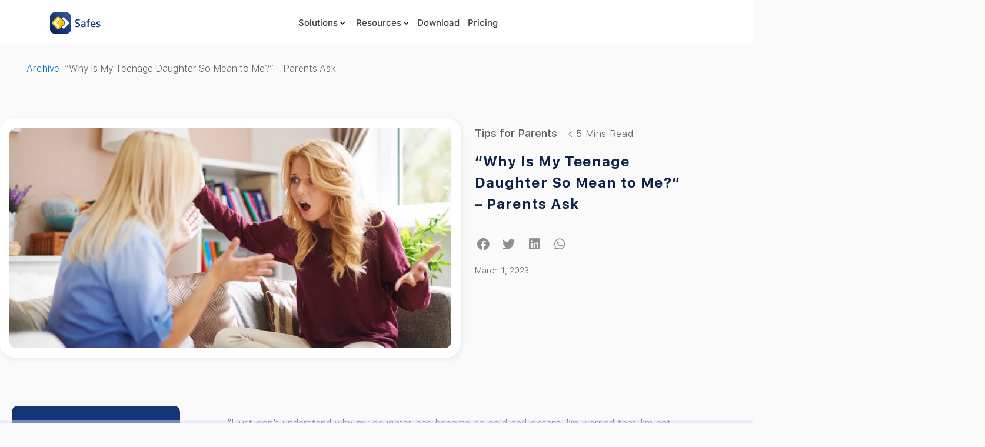

--- FILE ---
content_type: text/html; charset=UTF-8
request_url: https://www.safes.so/blogs/why-is-my-teenage-daughter-mean-to-me/
body_size: 48819
content:
<!doctype html>
<html lang="en-US">
<head>
	<meta charset="UTF-8">
	<meta name="viewport" content="width=device-width, initial-scale=1">
	<link rel="profile" href="https://gmpg.org/xfn/11">
	<meta name='robots' content='index, follow, max-image-preview:large, max-snippet:-1, max-video-preview:-1' />
	<style>img:is([sizes="auto" i], [sizes^="auto," i]) { contain-intrinsic-size: 3000px 1500px }</style>
	<link rel="alternate" hreflang="en" href="https://www.safes.so/blogs/why-is-my-teenage-daughter-mean-to-me/" />
<link rel="alternate" hreflang="de" href="https://www.safes.so/de/blogs/why-is-my-teenage-daughter-mean-to-me/" />
<link rel="alternate" hreflang="x-default" href="https://www.safes.so/blogs/why-is-my-teenage-daughter-mean-to-me/" />

	<!-- This site is optimized with the Yoast SEO plugin v26.8 - https://yoast.com/product/yoast-seo-wordpress/ -->
	<title>“Why Is My Teenage Daughter So Mean to Me?” - Parents Ask</title>
	<meta name="description" content="“Why is my daughter so mean to me?” It’s one of the most common questions parents ask. Let’s try to help you understand your daughter. " />
	<link rel="canonical" href="https://www.safes.so/blogs/why-is-my-teenage-daughter-mean-to-me/" />
	<meta property="og:locale" content="en_US" />
	<meta property="og:type" content="article" />
	<meta property="og:title" content="“Why Is My Teenage Daughter So Mean to Me?” - Parents Ask" />
	<meta property="og:description" content="“Why is my daughter so mean to me?” It’s one of the most common questions parents ask. Let’s try to help you understand your daughter. " />
	<meta property="og:url" content="https://www.safes.so/blogs/why-is-my-teenage-daughter-mean-to-me/" />
	<meta property="og:site_name" content="Screentime Monitoring | Safes Parental Control App" />
	<meta property="article:publisher" content="https://www.facebook.com/safesfamily" />
	<meta property="article:published_time" content="2023-03-01T15:40:54+00:00" />
	<meta property="article:modified_time" content="2024-06-13T11:13:31+00:00" />
	<meta property="og:image" content="https://www.safes.so/wp-content/uploads/2023/03/why-is-my-teenage-daughter-so-mean-to-me.webp" />
	<meta property="og:image:width" content="1200" />
	<meta property="og:image:height" content="600" />
	<meta property="og:image:type" content="image/webp" />
	<meta name="author" content="Sina" />
	<meta name="twitter:card" content="summary_large_image" />
	<meta name="twitter:label1" content="Written by" />
	<meta name="twitter:data1" content="Sina" />
	<meta name="twitter:label2" content="Est. reading time" />
	<meta name="twitter:data2" content="6 minutes" />
	<script type="application/ld+json" class="yoast-schema-graph">{"@context":"https://schema.org","@graph":[{"@type":"Article","@id":"https://www.safes.so/blogs/why-is-my-teenage-daughter-mean-to-me/#article","isPartOf":{"@id":"https://www.safes.so/blogs/why-is-my-teenage-daughter-mean-to-me/"},"author":{"name":"Sina","@id":"https://www.safes.so/#/schema/person/4e6e981f90e293269e6dc412390adb71"},"headline":"“Why Is My Teenage Daughter So Mean to Me?” &#8211; Parents Ask","datePublished":"2023-03-01T15:40:54+00:00","dateModified":"2024-06-13T11:13:31+00:00","mainEntityOfPage":{"@id":"https://www.safes.so/blogs/why-is-my-teenage-daughter-mean-to-me/"},"wordCount":1177,"commentCount":0,"publisher":{"@id":"https://www.safes.so/#organization"},"image":{"@id":"https://www.safes.so/blogs/why-is-my-teenage-daughter-mean-to-me/#primaryimage"},"thumbnailUrl":"https://www.safes.so/wp-content/uploads/2023/03/why-is-my-teenage-daughter-so-mean-to-me.webp","articleSection":["Tips for Parents"],"inLanguage":"en-US","potentialAction":[{"@type":"CommentAction","name":"Comment","target":["https://www.safes.so/blogs/why-is-my-teenage-daughter-mean-to-me/#respond"]}]},{"@type":"WebPage","@id":"https://www.safes.so/blogs/why-is-my-teenage-daughter-mean-to-me/","url":"https://www.safes.so/blogs/why-is-my-teenage-daughter-mean-to-me/","name":"“Why Is My Teenage Daughter So Mean to Me?” - Parents Ask","isPartOf":{"@id":"https://www.safes.so/#website"},"primaryImageOfPage":{"@id":"https://www.safes.so/blogs/why-is-my-teenage-daughter-mean-to-me/#primaryimage"},"image":{"@id":"https://www.safes.so/blogs/why-is-my-teenage-daughter-mean-to-me/#primaryimage"},"thumbnailUrl":"https://www.safes.so/wp-content/uploads/2023/03/why-is-my-teenage-daughter-so-mean-to-me.webp","datePublished":"2023-03-01T15:40:54+00:00","dateModified":"2024-06-13T11:13:31+00:00","description":"“Why is my daughter so mean to me?” It’s one of the most common questions parents ask. Let’s try to help you understand your daughter. ","breadcrumb":{"@id":"https://www.safes.so/blogs/why-is-my-teenage-daughter-mean-to-me/#breadcrumb"},"inLanguage":"en-US","potentialAction":[{"@type":"ReadAction","target":["https://www.safes.so/blogs/why-is-my-teenage-daughter-mean-to-me/"]}]},{"@type":"ImageObject","inLanguage":"en-US","@id":"https://www.safes.so/blogs/why-is-my-teenage-daughter-mean-to-me/#primaryimage","url":"https://www.safes.so/wp-content/uploads/2023/03/why-is-my-teenage-daughter-so-mean-to-me.webp","contentUrl":"https://www.safes.so/wp-content/uploads/2023/03/why-is-my-teenage-daughter-so-mean-to-me.webp","width":1200,"height":600,"caption":"“Why Is My Teenage Daughter So Mean to Me?” Parents Ask"},{"@type":"BreadcrumbList","@id":"https://www.safes.so/blogs/why-is-my-teenage-daughter-mean-to-me/#breadcrumb","itemListElement":[{"@type":"ListItem","position":1,"name":"Archive","item":"https://www.safes.so/archive/"},{"@type":"ListItem","position":2,"name":"“Why Is My Teenage Daughter So Mean to Me?” &#8211; Parents Ask"}]},{"@type":"WebSite","@id":"https://www.safes.so/#website","url":"https://www.safes.so/","name":"Screentime Monitoring | Safes Parental Control App","description":"","publisher":{"@id":"https://www.safes.so/#organization"},"alternateName":"Safes","potentialAction":[{"@type":"SearchAction","target":{"@type":"EntryPoint","urlTemplate":"https://www.safes.so/?s={search_term_string}"},"query-input":{"@type":"PropertyValueSpecification","valueRequired":true,"valueName":"search_term_string"}}],"inLanguage":"en-US"},{"@type":"Organization","@id":"https://www.safes.so/#organization","name":"Safes Parental Control App","alternateName":"Safes","url":"https://www.safes.so/","logo":{"@type":"ImageObject","inLanguage":"en-US","@id":"https://www.safes.so/#/schema/logo/image/","url":"https://www.safes.so/wp-content/uploads/2022/06/11.webp","contentUrl":"https://www.safes.so/wp-content/uploads/2022/06/11.webp","width":240,"height":240,"caption":"Safes Parental Control App"},"image":{"@id":"https://www.safes.so/#/schema/logo/image/"},"sameAs":["https://www.facebook.com/safesfamily","https://www.linkedin.com/company/safesparentalcontrol/","https://www.youtube.com/@SafesApp"]},{"@type":"Person","@id":"https://www.safes.so/#/schema/person/4e6e981f90e293269e6dc412390adb71","name":"Sina","image":{"@type":"ImageObject","inLanguage":"en-US","@id":"https://www.safes.so/#/schema/person/image/","url":"https://secure.gravatar.com/avatar/dd3491709c6163b92b801eba2af4042e?s=96&d=mm&r=g","contentUrl":"https://secure.gravatar.com/avatar/dd3491709c6163b92b801eba2af4042e?s=96&d=mm&r=g","caption":"Sina"}}]}</script>
	<!-- / Yoast SEO plugin. -->


<script type="d26b83719c065aa9cb199eee-text/javascript">
window._wpemojiSettings = {"baseUrl":"https:\/\/s.w.org\/images\/core\/emoji\/15.0.3\/72x72\/","ext":".png","svgUrl":"https:\/\/s.w.org\/images\/core\/emoji\/15.0.3\/svg\/","svgExt":".svg","source":{"concatemoji":"https:\/\/www.safes.so\/wp-includes\/js\/wp-emoji-release.min.js?ver=6.7.1"}};
/*! This file is auto-generated */
!function(i,n){var o,s,e;function c(e){try{var t={supportTests:e,timestamp:(new Date).valueOf()};sessionStorage.setItem(o,JSON.stringify(t))}catch(e){}}function p(e,t,n){e.clearRect(0,0,e.canvas.width,e.canvas.height),e.fillText(t,0,0);var t=new Uint32Array(e.getImageData(0,0,e.canvas.width,e.canvas.height).data),r=(e.clearRect(0,0,e.canvas.width,e.canvas.height),e.fillText(n,0,0),new Uint32Array(e.getImageData(0,0,e.canvas.width,e.canvas.height).data));return t.every(function(e,t){return e===r[t]})}function u(e,t,n){switch(t){case"flag":return n(e,"\ud83c\udff3\ufe0f\u200d\u26a7\ufe0f","\ud83c\udff3\ufe0f\u200b\u26a7\ufe0f")?!1:!n(e,"\ud83c\uddfa\ud83c\uddf3","\ud83c\uddfa\u200b\ud83c\uddf3")&&!n(e,"\ud83c\udff4\udb40\udc67\udb40\udc62\udb40\udc65\udb40\udc6e\udb40\udc67\udb40\udc7f","\ud83c\udff4\u200b\udb40\udc67\u200b\udb40\udc62\u200b\udb40\udc65\u200b\udb40\udc6e\u200b\udb40\udc67\u200b\udb40\udc7f");case"emoji":return!n(e,"\ud83d\udc26\u200d\u2b1b","\ud83d\udc26\u200b\u2b1b")}return!1}function f(e,t,n){var r="undefined"!=typeof WorkerGlobalScope&&self instanceof WorkerGlobalScope?new OffscreenCanvas(300,150):i.createElement("canvas"),a=r.getContext("2d",{willReadFrequently:!0}),o=(a.textBaseline="top",a.font="600 32px Arial",{});return e.forEach(function(e){o[e]=t(a,e,n)}),o}function t(e){var t=i.createElement("script");t.src=e,t.defer=!0,i.head.appendChild(t)}"undefined"!=typeof Promise&&(o="wpEmojiSettingsSupports",s=["flag","emoji"],n.supports={everything:!0,everythingExceptFlag:!0},e=new Promise(function(e){i.addEventListener("DOMContentLoaded",e,{once:!0})}),new Promise(function(t){var n=function(){try{var e=JSON.parse(sessionStorage.getItem(o));if("object"==typeof e&&"number"==typeof e.timestamp&&(new Date).valueOf()<e.timestamp+604800&&"object"==typeof e.supportTests)return e.supportTests}catch(e){}return null}();if(!n){if("undefined"!=typeof Worker&&"undefined"!=typeof OffscreenCanvas&&"undefined"!=typeof URL&&URL.createObjectURL&&"undefined"!=typeof Blob)try{var e="postMessage("+f.toString()+"("+[JSON.stringify(s),u.toString(),p.toString()].join(",")+"));",r=new Blob([e],{type:"text/javascript"}),a=new Worker(URL.createObjectURL(r),{name:"wpTestEmojiSupports"});return void(a.onmessage=function(e){c(n=e.data),a.terminate(),t(n)})}catch(e){}c(n=f(s,u,p))}t(n)}).then(function(e){for(var t in e)n.supports[t]=e[t],n.supports.everything=n.supports.everything&&n.supports[t],"flag"!==t&&(n.supports.everythingExceptFlag=n.supports.everythingExceptFlag&&n.supports[t]);n.supports.everythingExceptFlag=n.supports.everythingExceptFlag&&!n.supports.flag,n.DOMReady=!1,n.readyCallback=function(){n.DOMReady=!0}}).then(function(){return e}).then(function(){var e;n.supports.everything||(n.readyCallback(),(e=n.source||{}).concatemoji?t(e.concatemoji):e.wpemoji&&e.twemoji&&(t(e.twemoji),t(e.wpemoji)))}))}((window,document),window._wpemojiSettings);
</script>
<link rel='stylesheet' id='dce-animations-css' href='https://www.safes.so/wp-content/plugins/dynamic-content-for-elementor/assets/css/animations.css?ver=2.8.1' media='all' />
<link rel='stylesheet' id='fluentform-elementor-widget-css' href='https://www.safes.so/wp-content/plugins/fluentform/assets/css/fluent-forms-elementor-widget.css?ver=5.2.6' media='all' />
<style id='wp-emoji-styles-inline-css'>

	img.wp-smiley, img.emoji {
		display: inline !important;
		border: none !important;
		box-shadow: none !important;
		height: 1em !important;
		width: 1em !important;
		margin: 0 0.07em !important;
		vertical-align: -0.1em !important;
		background: none !important;
		padding: 0 !important;
	}
</style>
<link rel='stylesheet' id='wp-block-library-css' href='https://www.safes.so/wp-includes/css/dist/block-library/style.min.css?ver=6.7.1' media='all' />
<style id='classic-theme-styles-inline-css'>
/*! This file is auto-generated */
.wp-block-button__link{color:#fff;background-color:#32373c;border-radius:9999px;box-shadow:none;text-decoration:none;padding:calc(.667em + 2px) calc(1.333em + 2px);font-size:1.125em}.wp-block-file__button{background:#32373c;color:#fff;text-decoration:none}
</style>
<style id='global-styles-inline-css'>
:root{--wp--preset--aspect-ratio--square: 1;--wp--preset--aspect-ratio--4-3: 4/3;--wp--preset--aspect-ratio--3-4: 3/4;--wp--preset--aspect-ratio--3-2: 3/2;--wp--preset--aspect-ratio--2-3: 2/3;--wp--preset--aspect-ratio--16-9: 16/9;--wp--preset--aspect-ratio--9-16: 9/16;--wp--preset--color--black: #000000;--wp--preset--color--cyan-bluish-gray: #abb8c3;--wp--preset--color--white: #ffffff;--wp--preset--color--pale-pink: #f78da7;--wp--preset--color--vivid-red: #cf2e2e;--wp--preset--color--luminous-vivid-orange: #ff6900;--wp--preset--color--luminous-vivid-amber: #fcb900;--wp--preset--color--light-green-cyan: #7bdcb5;--wp--preset--color--vivid-green-cyan: #00d084;--wp--preset--color--pale-cyan-blue: #8ed1fc;--wp--preset--color--vivid-cyan-blue: #0693e3;--wp--preset--color--vivid-purple: #9b51e0;--wp--preset--gradient--vivid-cyan-blue-to-vivid-purple: linear-gradient(135deg,rgba(6,147,227,1) 0%,rgb(155,81,224) 100%);--wp--preset--gradient--light-green-cyan-to-vivid-green-cyan: linear-gradient(135deg,rgb(122,220,180) 0%,rgb(0,208,130) 100%);--wp--preset--gradient--luminous-vivid-amber-to-luminous-vivid-orange: linear-gradient(135deg,rgba(252,185,0,1) 0%,rgba(255,105,0,1) 100%);--wp--preset--gradient--luminous-vivid-orange-to-vivid-red: linear-gradient(135deg,rgba(255,105,0,1) 0%,rgb(207,46,46) 100%);--wp--preset--gradient--very-light-gray-to-cyan-bluish-gray: linear-gradient(135deg,rgb(238,238,238) 0%,rgb(169,184,195) 100%);--wp--preset--gradient--cool-to-warm-spectrum: linear-gradient(135deg,rgb(74,234,220) 0%,rgb(151,120,209) 20%,rgb(207,42,186) 40%,rgb(238,44,130) 60%,rgb(251,105,98) 80%,rgb(254,248,76) 100%);--wp--preset--gradient--blush-light-purple: linear-gradient(135deg,rgb(255,206,236) 0%,rgb(152,150,240) 100%);--wp--preset--gradient--blush-bordeaux: linear-gradient(135deg,rgb(254,205,165) 0%,rgb(254,45,45) 50%,rgb(107,0,62) 100%);--wp--preset--gradient--luminous-dusk: linear-gradient(135deg,rgb(255,203,112) 0%,rgb(199,81,192) 50%,rgb(65,88,208) 100%);--wp--preset--gradient--pale-ocean: linear-gradient(135deg,rgb(255,245,203) 0%,rgb(182,227,212) 50%,rgb(51,167,181) 100%);--wp--preset--gradient--electric-grass: linear-gradient(135deg,rgb(202,248,128) 0%,rgb(113,206,126) 100%);--wp--preset--gradient--midnight: linear-gradient(135deg,rgb(2,3,129) 0%,rgb(40,116,252) 100%);--wp--preset--font-size--small: 13px;--wp--preset--font-size--medium: 20px;--wp--preset--font-size--large: 36px;--wp--preset--font-size--x-large: 42px;--wp--preset--spacing--20: 0.44rem;--wp--preset--spacing--30: 0.67rem;--wp--preset--spacing--40: 1rem;--wp--preset--spacing--50: 1.5rem;--wp--preset--spacing--60: 2.25rem;--wp--preset--spacing--70: 3.38rem;--wp--preset--spacing--80: 5.06rem;--wp--preset--shadow--natural: 6px 6px 9px rgba(0, 0, 0, 0.2);--wp--preset--shadow--deep: 12px 12px 50px rgba(0, 0, 0, 0.4);--wp--preset--shadow--sharp: 6px 6px 0px rgba(0, 0, 0, 0.2);--wp--preset--shadow--outlined: 6px 6px 0px -3px rgba(255, 255, 255, 1), 6px 6px rgba(0, 0, 0, 1);--wp--preset--shadow--crisp: 6px 6px 0px rgba(0, 0, 0, 1);}:where(.is-layout-flex){gap: 0.5em;}:where(.is-layout-grid){gap: 0.5em;}body .is-layout-flex{display: flex;}.is-layout-flex{flex-wrap: wrap;align-items: center;}.is-layout-flex > :is(*, div){margin: 0;}body .is-layout-grid{display: grid;}.is-layout-grid > :is(*, div){margin: 0;}:where(.wp-block-columns.is-layout-flex){gap: 2em;}:where(.wp-block-columns.is-layout-grid){gap: 2em;}:where(.wp-block-post-template.is-layout-flex){gap: 1.25em;}:where(.wp-block-post-template.is-layout-grid){gap: 1.25em;}.has-black-color{color: var(--wp--preset--color--black) !important;}.has-cyan-bluish-gray-color{color: var(--wp--preset--color--cyan-bluish-gray) !important;}.has-white-color{color: var(--wp--preset--color--white) !important;}.has-pale-pink-color{color: var(--wp--preset--color--pale-pink) !important;}.has-vivid-red-color{color: var(--wp--preset--color--vivid-red) !important;}.has-luminous-vivid-orange-color{color: var(--wp--preset--color--luminous-vivid-orange) !important;}.has-luminous-vivid-amber-color{color: var(--wp--preset--color--luminous-vivid-amber) !important;}.has-light-green-cyan-color{color: var(--wp--preset--color--light-green-cyan) !important;}.has-vivid-green-cyan-color{color: var(--wp--preset--color--vivid-green-cyan) !important;}.has-pale-cyan-blue-color{color: var(--wp--preset--color--pale-cyan-blue) !important;}.has-vivid-cyan-blue-color{color: var(--wp--preset--color--vivid-cyan-blue) !important;}.has-vivid-purple-color{color: var(--wp--preset--color--vivid-purple) !important;}.has-black-background-color{background-color: var(--wp--preset--color--black) !important;}.has-cyan-bluish-gray-background-color{background-color: var(--wp--preset--color--cyan-bluish-gray) !important;}.has-white-background-color{background-color: var(--wp--preset--color--white) !important;}.has-pale-pink-background-color{background-color: var(--wp--preset--color--pale-pink) !important;}.has-vivid-red-background-color{background-color: var(--wp--preset--color--vivid-red) !important;}.has-luminous-vivid-orange-background-color{background-color: var(--wp--preset--color--luminous-vivid-orange) !important;}.has-luminous-vivid-amber-background-color{background-color: var(--wp--preset--color--luminous-vivid-amber) !important;}.has-light-green-cyan-background-color{background-color: var(--wp--preset--color--light-green-cyan) !important;}.has-vivid-green-cyan-background-color{background-color: var(--wp--preset--color--vivid-green-cyan) !important;}.has-pale-cyan-blue-background-color{background-color: var(--wp--preset--color--pale-cyan-blue) !important;}.has-vivid-cyan-blue-background-color{background-color: var(--wp--preset--color--vivid-cyan-blue) !important;}.has-vivid-purple-background-color{background-color: var(--wp--preset--color--vivid-purple) !important;}.has-black-border-color{border-color: var(--wp--preset--color--black) !important;}.has-cyan-bluish-gray-border-color{border-color: var(--wp--preset--color--cyan-bluish-gray) !important;}.has-white-border-color{border-color: var(--wp--preset--color--white) !important;}.has-pale-pink-border-color{border-color: var(--wp--preset--color--pale-pink) !important;}.has-vivid-red-border-color{border-color: var(--wp--preset--color--vivid-red) !important;}.has-luminous-vivid-orange-border-color{border-color: var(--wp--preset--color--luminous-vivid-orange) !important;}.has-luminous-vivid-amber-border-color{border-color: var(--wp--preset--color--luminous-vivid-amber) !important;}.has-light-green-cyan-border-color{border-color: var(--wp--preset--color--light-green-cyan) !important;}.has-vivid-green-cyan-border-color{border-color: var(--wp--preset--color--vivid-green-cyan) !important;}.has-pale-cyan-blue-border-color{border-color: var(--wp--preset--color--pale-cyan-blue) !important;}.has-vivid-cyan-blue-border-color{border-color: var(--wp--preset--color--vivid-cyan-blue) !important;}.has-vivid-purple-border-color{border-color: var(--wp--preset--color--vivid-purple) !important;}.has-vivid-cyan-blue-to-vivid-purple-gradient-background{background: var(--wp--preset--gradient--vivid-cyan-blue-to-vivid-purple) !important;}.has-light-green-cyan-to-vivid-green-cyan-gradient-background{background: var(--wp--preset--gradient--light-green-cyan-to-vivid-green-cyan) !important;}.has-luminous-vivid-amber-to-luminous-vivid-orange-gradient-background{background: var(--wp--preset--gradient--luminous-vivid-amber-to-luminous-vivid-orange) !important;}.has-luminous-vivid-orange-to-vivid-red-gradient-background{background: var(--wp--preset--gradient--luminous-vivid-orange-to-vivid-red) !important;}.has-very-light-gray-to-cyan-bluish-gray-gradient-background{background: var(--wp--preset--gradient--very-light-gray-to-cyan-bluish-gray) !important;}.has-cool-to-warm-spectrum-gradient-background{background: var(--wp--preset--gradient--cool-to-warm-spectrum) !important;}.has-blush-light-purple-gradient-background{background: var(--wp--preset--gradient--blush-light-purple) !important;}.has-blush-bordeaux-gradient-background{background: var(--wp--preset--gradient--blush-bordeaux) !important;}.has-luminous-dusk-gradient-background{background: var(--wp--preset--gradient--luminous-dusk) !important;}.has-pale-ocean-gradient-background{background: var(--wp--preset--gradient--pale-ocean) !important;}.has-electric-grass-gradient-background{background: var(--wp--preset--gradient--electric-grass) !important;}.has-midnight-gradient-background{background: var(--wp--preset--gradient--midnight) !important;}.has-small-font-size{font-size: var(--wp--preset--font-size--small) !important;}.has-medium-font-size{font-size: var(--wp--preset--font-size--medium) !important;}.has-large-font-size{font-size: var(--wp--preset--font-size--large) !important;}.has-x-large-font-size{font-size: var(--wp--preset--font-size--x-large) !important;}
:where(.wp-block-post-template.is-layout-flex){gap: 1.25em;}:where(.wp-block-post-template.is-layout-grid){gap: 1.25em;}
:where(.wp-block-columns.is-layout-flex){gap: 2em;}:where(.wp-block-columns.is-layout-grid){gap: 2em;}
:root :where(.wp-block-pullquote){font-size: 1.5em;line-height: 1.6;}
</style>
<link rel='stylesheet' id='cee-common-card-style-css' href='https://www.safes.so/wp-content/plugins/card-elements-for-elementor/assets/css/common-card-style.css?ver=1.0' media='' />
<link rel='stylesheet' id='cee-profile-card-style-css' href='https://www.safes.so/wp-content/plugins/card-elements-for-elementor/assets/css/profile-card-style.css?ver=1.0' media='' />
<link rel='stylesheet' id='cee-testimonial-card-style-css' href='https://www.safes.so/wp-content/plugins/card-elements-for-elementor/assets/css/testimonial-card-style.css?ver=1.0' media='' />
<link rel='stylesheet' id='cee-post-card-style-css' href='https://www.safes.so/wp-content/plugins/card-elements-for-elementor/assets/css/post-card-style.css?ver=1.0' media='' />
<link rel='stylesheet' id='cep-tour-card-style-css' href='https://www.safes.so/wp-content/plugins/card-elements-for-elementor/assets/css/tour-card-style.css?ver=1.0' media='' />
<link rel='stylesheet' id='cep-listing-card-style-css' href='https://www.safes.so/wp-content/plugins/card-elements-for-elementor/assets/css/listing-card-style.css?ver=1.0' media='' />
<link rel='stylesheet' id='cee-font-awesome-css' href='https://www.safes.so/wp-content/plugins/card-elements-for-elementor/assets/css/font-awesome.css?ver=1' media='all' />
<link rel='stylesheet' id='font-awesome-5-all-css-css' href='https://www.safes.so/wp-content/plugins/elementor/assets/lib/font-awesome/css/all.min.css?ver=6.7.1' media='all' />
<link rel='stylesheet' id='elementor-frontend-css-css' href='https://www.safes.so/wp-content/plugins/elementor/assets/css/frontend.min.css?ver=6.7.1' media='all' />
<link rel='stylesheet' id='sr7css-css' href='//www.safes.so/wp-content/plugins/revslider/public/css/sr7.css?ver=6.7.28' media='all' />
<link rel='stylesheet' id='wpml-legacy-horizontal-list-0-css' href='https://www.safes.so/wp-content/plugins/sitepress-multilingual-cms/templates/language-switchers/legacy-list-horizontal/style.min.css?ver=1' media='all' />
<link rel='stylesheet' id='wpml-menu-item-0-css' href='https://www.safes.so/wp-content/plugins/sitepress-multilingual-cms/templates/language-switchers/menu-item/style.min.css?ver=1' media='all' />
<link rel='stylesheet' id='search-filter-plugin-styles-css' href='https://www.safes.so/wp-content/plugins/search-filter-pro/public/assets/css/search-filter.min.css?ver=2.5.13' media='all' />
<link rel='stylesheet' id='hello-elementor-css' href='https://www.safes.so/wp-content/themes/hello-elementor/style.min.css?ver=3.1.1' media='all' />
<link rel='stylesheet' id='hello-elementor-theme-style-css' href='https://www.safes.so/wp-content/themes/hello-elementor/theme.min.css?ver=3.1.1' media='all' />
<link rel='stylesheet' id='hello-elementor-header-footer-css' href='https://www.safes.so/wp-content/themes/hello-elementor/header-footer.min.css?ver=3.1.1' media='all' />
<link rel='stylesheet' id='elementor-frontend-css' href='https://www.safes.so/wp-content/plugins/elementor/assets/css/frontend.min.css?ver=3.34.2' media='all' />
<style id='elementor-frontend-inline-css'>
.elementor-kit-5{--e-global-color-primary:#0D2244;--e-global-color-secondary:#04132C;--e-global-color-text:#213C68;--e-global-color-accent:#0D2244;--e-global-color-775dba5:#15387C;--e-global-color-8135457:#0D2244;--e-global-color-35d696e:#284B86;--e-global-color-1461eae:#284B86;--e-global-color-def99af:#34B2AB;--e-global-color-1bc499a:#7E7E80;--e-global-color-6510eb4:#FFFFFF;--e-global-color-153ff2d:#99999B;--e-global-color-d4b74b4:#626268;--e-global-color-7cbbd53:#202023;--e-global-color-74eb3d2:#0D2244;--e-global-color-3377cf3:#241B01;--e-global-color-6956d69:#7591BE;--e-global-color-3f45e8d:#F3CA4F;--e-global-color-e4e2adc:#213C68;--e-global-color-93fb3bb:#47689D;--e-global-color-9226855:#ACBEDC;--e-global-color-73a23cc:#CACACD;--e-global-color-b4918a8:#4E4E54;--e-global-color-0988a7d:#38383B;--e-global-color-2faf7ec:#E8E8EC;--e-global-color-57d793d:#181819;--e-global-color-685b240:#0D2244;--e-global-color-c1e2c42:#04132C;--e-global-color-66f0fff:#020A18;--e-global-color-ad54e4d:#FBFAFA;--e-global-color-54d4c1f:#EEF2F8;--e-global-typography-primary-font-family:"SF-UI-Text";--e-global-typography-primary-font-weight:600;--e-global-typography-secondary-font-family:"SF-UI-Text";--e-global-typography-secondary-font-weight:400;--e-global-typography-text-font-family:"SF-UI-Text";--e-global-typography-text-font-weight:300;--e-global-typography-text-font-style:normal;--e-global-typography-text-line-height:1.8em;--e-global-typography-accent-font-family:"SF-UI-Text";--e-global-typography-accent-font-weight:500;color:var( --e-global-color-d4b74b4 );font-family:"SF-UI-Text", ui-sans-serif,system-ui,-apple-system,BlinkMacSystemFont,Segoe UI,Roboto,Helvetica Neue,Arial,Noto Sans,sans-serif,Apple Color Emoji,Segoe UI Emoji,Segoe UI Symbol,Noto Color Emoji;font-weight:300;}.elementor-kit-5 button,.elementor-kit-5 input[type="button"],.elementor-kit-5 input[type="submit"],.elementor-kit-5 .elementor-button{background-color:var( --e-global-color-74eb3d2 );font-family:"SF-UI-Text", ui-sans-serif,system-ui,-apple-system,BlinkMacSystemFont,Segoe UI,Roboto,Helvetica Neue,Arial,Noto Sans,sans-serif,Apple Color Emoji,Segoe UI Emoji,Segoe UI Symbol,Noto Color Emoji;font-weight:400;line-height:1.2em;letter-spacing:0.04em;color:var( --e-global-color-6510eb4 );border-radius:12px 12px 12px 12px;padding:16px 32px 16px 32px;}.elementor-kit-5 button:hover,.elementor-kit-5 button:focus,.elementor-kit-5 input[type="button"]:hover,.elementor-kit-5 input[type="button"]:focus,.elementor-kit-5 input[type="submit"]:hover,.elementor-kit-5 input[type="submit"]:focus,.elementor-kit-5 .elementor-button:hover,.elementor-kit-5 .elementor-button:focus{background-color:#04132C;}.elementor-kit-5 e-page-transition{background-color:#FFBC7D;}.elementor-kit-5 h1{color:var( --e-global-color-1461eae );font-family:"SF-UI-Text", ui-sans-serif,system-ui,-apple-system,BlinkMacSystemFont,Segoe UI,Roboto,Helvetica Neue,Arial,Noto Sans,sans-serif,Apple Color Emoji,Segoe UI Emoji,Segoe UI Symbol,Noto Color Emoji;font-size:40px;font-weight:700;line-height:48px;}.elementor-kit-5 h2{color:var( --e-global-color-7cbbd53 );font-family:"SF-UI-Text", ui-sans-serif,system-ui,-apple-system,BlinkMacSystemFont,Segoe UI,Roboto,Helvetica Neue,Arial,Noto Sans,sans-serif,Apple Color Emoji,Segoe UI Emoji,Segoe UI Symbol,Noto Color Emoji;font-size:36px;font-weight:700;font-style:normal;line-height:43px;}.elementor-kit-5 h3{font-family:"SF-UI-Text", ui-sans-serif,system-ui,-apple-system,BlinkMacSystemFont,Segoe UI,Roboto,Helvetica Neue,Arial,Noto Sans,sans-serif,Apple Color Emoji,Segoe UI Emoji,Segoe UI Symbol,Noto Color Emoji;font-size:20px;font-weight:500;}.elementor-kit-5 h4{font-family:"SF-UI-Text", ui-sans-serif,system-ui,-apple-system,BlinkMacSystemFont,Segoe UI,Roboto,Helvetica Neue,Arial,Noto Sans,sans-serif,Apple Color Emoji,Segoe UI Emoji,Segoe UI Symbol,Noto Color Emoji;font-size:16px;}.elementor-section.elementor-section-boxed > .elementor-container{max-width:1200px;}.e-con{--container-max-width:1200px;}.elementor-widget:not(:last-child){margin-block-end:20px;}.elementor-element{--widgets-spacing:20px 20px;--widgets-spacing-row:20px;--widgets-spacing-column:20px;}{}h1.entry-title{display:var(--page-title-display);}.site-header .site-branding{flex-direction:column;align-items:stretch;}.site-header{padding-inline-end:0px;padding-inline-start:0px;}.site-footer .site-branding{flex-direction:column;align-items:stretch;}@media(max-width:1024px){.elementor-kit-5 h3{font-size:20px;line-height:1.5em;}.elementor-section.elementor-section-boxed > .elementor-container{max-width:1024px;}.e-con{--container-max-width:1024px;}}@media(max-width:767px){.elementor-kit-5{font-size:14px;line-height:1.5em;}.elementor-kit-5 h1{font-size:24px;line-height:29px;}.elementor-kit-5 h2{font-size:20px;line-height:1.5em;}.elementor-kit-5 h3{font-size:20px;}.elementor-section.elementor-section-boxed > .elementor-container{max-width:767px;}.e-con{--container-max-width:767px;}}/* Start custom CSS */.swiper-pagination-progressbar .swiper-pagination-progressbar-fill{
    background: #E6AA2A !important;
}
.swiper-pagination2{
    background: #38383B !important;
}
.fix-button{
    display: flex;
    align-items: center;
    justify-content: center;
}
.row-guid{
    display: flex;
    align-items: center;
    margin-left: 40px;
    margin-top: 14px;
}
.row-guid .text-head h6{
    color: #222;
    font-family: "SF-UI-Text", ui-sans-serif,system-ui,-apple-system,BlinkMacSystemFont,Segoe UI,Roboto,Helvetica Neue,Arial,Noto Sans,sans-serif,Apple Color Emoji,Segoe UI Emoji,Segoe UI Symbol,Noto Color Emoji;
    font-style: normal;
    font-weight: 700;
    font-size: 16px;
    line-height: 160%;
    letter-spacing: 0.04em;
    margin-bottom: 0px;
}
.swiper-guid-next{
    position: absolute;
    right: 20px;
    bottom: 20px;
    cursor: pointer;
    z-index: 10;
}
.swiper-guid-prev{
    position: absolute;
    left: 20px;
    bottom: 20px;
    cursor: pointer;
    z-index: 10;
}
.pagination_container .swiper-pagination{
    position: absolute;
    bottom: 40px;
    color: #535353;
    font-family: "SF-UI-Text", ui-sans-serif,system-ui,-apple-system,BlinkMacSystemFont,Segoe UI,Roboto,Helvetica Neue,Arial,Noto Sans,sans-serif,Apple Color Emoji,Segoe UI Emoji,Segoe UI Symbol,Noto Color Emoji;
    font-style: normal;
    font-weight: 400;
    z-index: 2;
}
.pagination_container .swiper-pagination .swiper-pagination-current{
    color: #000;
}
.swiper-button-disabled{
    opacity: 0.3;
}
.img-app{
    display: flex;
    justify-content: center;
    align-items: center;
    height: 100%;
}
.swiper {
  width: 100%;
  height: 100%;
}
.icon-back{
    position: absolute;
    top: 25px;
    left: 15px;
    z-index: 100;
}
.row-guid .icon{
    margin-right: 8px;
    position: absolute;
    top: 12px;
}
.row-guid img{
    width: 40px;
}
.fadeInUp{
    animation-name: fadeInUp;
}
.img-app img{
    width: 70%;
}
.main_section{
    /*height: auto !important;*/
    min-height: 80vh;
    overflow-x: hidden;
}
.text-head{
    width: 100%;
    text-align: center;
}
.d-mobile{
    display: block;
}
.d-desk{
    display: none;
}
.fasel{
    width: 30%;
}
@media (min-width: 992px) and (max-width: 1720px){
    .main_section .min-box{
        /*height: 660px !important;*/
        min-height: 100vh;
        overflow-x: hidden;
        overflow-y: hidden;
    }
}
@media (min-width: 1721px){
    .main_section .min-box{
        /*height: 780px !important;*/
        min-height: 100vh;
        overflow-x: hidden;
        overflow-y: hidden;
    }
}
@media screen and (min-width: 992px){
    .row-guid .icon{
        margin-right: 0px;
        margin-left: 80px;
        position: absolute;
        top: 20px;
    }
    .img-app img{
        width: 22%;
        margin-top: 5px;
    }
    .row-guid{
        margin-top: 25px;
        margin-left:0;
    }
    
    .swiper-guid-next{
        right: 34%;
        bottom: 60px;
        text-align: left;
    }
    .swiper-guid-prev{
        left: 34%;
        bottom: 60px;
        text-align: right;
    }
    .swiper-guid-next svg, .swiper-guid-prev svg{
        width:75%;
    }
    .pagination_container .swiper-pagination{
        bottom: 85px;
    }
    .d-mobile{
        display: none;
    }
    .d-desk{
        display: block;
    }
    .row-guid img {
      width: 62px;
    }
    .icon-back{
        top: 40px;
        left: 60px;
    }
}
.select-lang nav{
    width: 190px !important;
    left: -160px !important;
    background-color: #fff !important;
    border-radius: 6px;
    box-shadow: 0 0 32px rgba(0,0,0,.16);
}
.select-lang nav ul li{
    position: relative;
}
/*.select-lang nav ul li::before{*/
/*    content: "";*/
/*    position: absolute;*/
/*    display: inline-block;*/
/*    width: 30px;*/
/*    height: 30px;*/
/*    background-image: url(https://sternx.de/wp-content/uploads/2023/05/checkmark-lang.webp);*/
/*    background-size: auto;*/
/*    background-repeat: no-repeat;*/
/*    top: 16px;*/
/*    right: 0;*/
/*}*//* End custom CSS */
/* Start Custom Fonts CSS */@font-face {
	font-family: 'SF-UI-Text';
	font-style: normal;
	font-weight: normal;
	font-display: auto;
	src: url('https://www.safes.so/wp-content/uploads/2022/11/SFUIText-Medium.woff2') format('woff2'),
		url('https://www.safes.so/wp-content/uploads/2022/11/SFUIText-Medium.woff') format('woff'),
		url('https://www.safes.so/wp-content/uploads/2022/11/SFUIText-Regular.ttf') format('truetype');
}
@font-face {
	font-family: 'SF-UI-Text';
	font-style: normal;
	font-weight: bold;
	font-display: auto;
	src: url('https://www.safes.so/wp-content/uploads/2022/11/SFUIText-Bold.eot');
	src: url('https://www.safes.so/wp-content/uploads/2022/11/SFUIText-Bold.eot?#iefix') format('embedded-opentype'),
		url('https://www.safes.so/wp-content/uploads/2022/11/SFUIText-Bold.woff2') format('woff2'),
		url('https://www.safes.so/wp-content/uploads/2022/11/SFUIText-Bold.woff') format('woff'),
		url('https://www.safes.so/wp-content/uploads/2022/11/SFUIText-Bold.ttf') format('truetype'),
		url('https://www.safes.so/wp-content/uploads/2022/11/SFUIText-Bold.svg#SF-UI-Text') format('svg');
}
@font-face {
	font-family: 'SF-UI-Text';
	font-style: normal;
	font-weight: 900;
	font-display: auto;
	src: url('https://www.safes.so/wp-content/uploads/2022/11/SFUIText-Heavy.eot');
	src: url('https://www.safes.so/wp-content/uploads/2022/11/SFUIText-Heavy.eot?#iefix') format('embedded-opentype'),
		url('https://www.safes.so/wp-content/uploads/2022/11/SFUIText-Heavy.woff2') format('woff2'),
		url('https://www.safes.so/wp-content/uploads/2022/11/SFUIText-Heavy.woff') format('woff'),
		url('https://www.safes.so/wp-content/uploads/2022/11/SFUIText-Heavy.ttf') format('truetype'),
		url('https://www.safes.so/wp-content/uploads/2022/11/SFUIText-Heavy.svg#SF-UI-Text') format('svg');
}
@font-face {
	font-family: 'SF-UI-Text';
	font-style: normal;
	font-weight: 100;
	font-display: auto;
	src: url('https://www.safes.so/wp-content/uploads/2022/11/SFUIText-Light.eot');
	src: url('https://www.safes.so/wp-content/uploads/2022/11/SFUIText-Light.eot?#iefix') format('embedded-opentype'),
		url('https://www.safes.so/wp-content/uploads/2022/11/SFUIText-Light.woff2') format('woff2'),
		url('https://www.safes.so/wp-content/uploads/2022/11/SFUIText-Light.woff') format('woff'),
		url('https://www.safes.so/wp-content/uploads/2022/11/SFUIText-Light.ttf') format('truetype'),
		url('https://www.safes.so/wp-content/uploads/2022/11/SFUIText-Light.svg#SF-UI-Text') format('svg');
}
/* End Custom Fonts CSS */
.elementor-7 .elementor-element.elementor-element-8a53257 > .elementor-container > .elementor-column > .elementor-widget-wrap{align-content:center;align-items:center;}.elementor-7 .elementor-element.elementor-element-8a53257:not(.elementor-motion-effects-element-type-background), .elementor-7 .elementor-element.elementor-element-8a53257 > .elementor-motion-effects-container > .elementor-motion-effects-layer{background-color:#FFFFFF;}.elementor-7 .elementor-element.elementor-element-8a53257{border-style:solid;border-width:0px 0px 1px 0px;border-color:var( --e-global-color-2faf7ec );transition:background 0.3s, border 0.3s, border-radius 0.3s, box-shadow 0.3s;padding:11px 64px 7px 75px;z-index:100;overflow:visible;}.elementor-7 .elementor-element.elementor-element-8a53257 > .elementor-background-overlay{transition:background 0.3s, border-radius 0.3s, opacity 0.3s;}.elementor-bc-flex-widget .elementor-7 .elementor-element.elementor-element-8ee6606.elementor-column .elementor-widget-wrap{align-items:center;}.elementor-7 .elementor-element.elementor-element-8ee6606.elementor-column.elementor-element[data-element_type="column"] > .elementor-widget-wrap.elementor-element-populated{align-content:center;align-items:center;}.elementor-7 .elementor-element.elementor-element-8ee6606 > .elementor-element-populated{padding:0px 0px 0px 0px;}.elementor-widget-image .widget-image-caption{color:var( --e-global-color-text );font-family:var( --e-global-typography-text-font-family ), ui-sans-serif,system-ui,-apple-system,BlinkMacSystemFont,Segoe UI,Roboto,Helvetica Neue,Arial,Noto Sans,sans-serif,Apple Color Emoji,Segoe UI Emoji,Segoe UI Symbol,Noto Color Emoji;font-weight:var( --e-global-typography-text-font-weight );font-style:var( --e-global-typography-text-font-style );line-height:var( --e-global-typography-text-line-height );}.elementor-7 .elementor-element.elementor-element-e645789{width:var( --container-widget-width, 38% );max-width:38%;--container-widget-width:38%;--container-widget-flex-grow:0;}.elementor-7 .elementor-element.elementor-element-e645789 > .elementor-widget-container{margin:0px 8px 0px 0px;padding:10px 10px 10px 10px;}.elementor-7 .elementor-element.elementor-element-e645789.elementor-element{--flex-grow:0;--flex-shrink:0;}.elementor-7 .elementor-element.elementor-element-e645789 img{width:105px;}.elementor-7 .elementor-element.elementor-element-8554513 .elementskit-navbar-nav > li > a:hover, .elementor-7 .elementor-element.elementor-element-8554513 .elementskit-navbar-nav > li > a:focus, .elementor-7 .elementor-element.elementor-element-8554513 .elementskit-navbar-nav > li > a:active, .elementor-7 .elementor-element.elementor-element-8554513 .elementskit-navbar-nav > li:hover > a{background-color:var( --e-global-color-ad54e4d );}.elementor-7 .elementor-element.elementor-element-8554513{width:var( --container-widget-width, 100.184% );max-width:100.184%;--container-widget-width:100.184%;--container-widget-flex-grow:0;}.elementor-7 .elementor-element.elementor-element-8554513.elementor-element{--flex-grow:0;--flex-shrink:0;}.elementor-7 .elementor-element.elementor-element-8554513 .elementskit-menu-container{height:46px;border-radius:0px 0px 0px 0px;}.elementor-7 .elementor-element.elementor-element-8554513 .elementskit-navbar-nav > li > a{font-family:"Inter", ui-sans-serif,system-ui,-apple-system,BlinkMacSystemFont,Segoe UI,Roboto,Helvetica Neue,Arial,Noto Sans,sans-serif,Apple Color Emoji,Segoe UI Emoji,Segoe UI Symbol,Noto Color Emoji;font-size:15px;font-weight:500;color:#414141;padding:5px 2px 5px 2px;}.elementor-7 .elementor-element.elementor-element-8554513 .elementskit-navbar-nav > li > a:hover{color:#707070;}.elementor-7 .elementor-element.elementor-element-8554513 .elementskit-navbar-nav > li > a:focus{color:#707070;}.elementor-7 .elementor-element.elementor-element-8554513 .elementskit-navbar-nav > li > a:active{color:#707070;}.elementor-7 .elementor-element.elementor-element-8554513 .elementskit-navbar-nav > li:hover > a{color:#707070;border-radius:12px 12px 12px 12px;}.elementor-7 .elementor-element.elementor-element-8554513 .elementskit-navbar-nav > li:hover > a .elementskit-submenu-indicator{color:#707070;}.elementor-7 .elementor-element.elementor-element-8554513 .elementskit-navbar-nav > li > a:hover .elementskit-submenu-indicator{color:#707070;}.elementor-7 .elementor-element.elementor-element-8554513 .elementskit-navbar-nav > li > a:focus .elementskit-submenu-indicator{color:#707070;}.elementor-7 .elementor-element.elementor-element-8554513 .elementskit-navbar-nav > li > a:active .elementskit-submenu-indicator{color:#707070;}.elementor-7 .elementor-element.elementor-element-8554513 .elementskit-navbar-nav > li.current-menu-item > a{color:var( --e-global-color-primary );}.elementor-7 .elementor-element.elementor-element-8554513 .elementskit-navbar-nav > li.current-menu-ancestor > a{color:var( --e-global-color-primary );}.elementor-7 .elementor-element.elementor-element-8554513 .elementskit-navbar-nav > li.current-menu-ancestor > a .elementskit-submenu-indicator{color:var( --e-global-color-primary );}.elementor-7 .elementor-element.elementor-element-8554513 .elementskit-navbar-nav > li{margin:0px 5px 0px 5px;}.elementor-7 .elementor-element.elementor-element-8554513 .elementskit-navbar-nav > li > a .elementskit-submenu-indicator{color:#101010;fill:#101010;}.elementor-7 .elementor-element.elementor-element-8554513 .elementskit-navbar-nav > li > a .ekit-submenu-indicator-icon{color:#101010;fill:#101010;}.elementor-7 .elementor-element.elementor-element-8554513 .elementskit-navbar-nav .elementskit-submenu-panel > li > a{padding:15px 15px 15px 15px;color:#000000;}.elementor-7 .elementor-element.elementor-element-8554513 .elementskit-navbar-nav .elementskit-submenu-panel > li > a:hover{color:#707070;}.elementor-7 .elementor-element.elementor-element-8554513 .elementskit-navbar-nav .elementskit-submenu-panel > li > a:focus{color:#707070;}.elementor-7 .elementor-element.elementor-element-8554513 .elementskit-navbar-nav .elementskit-submenu-panel > li > a:active{color:#707070;}.elementor-7 .elementor-element.elementor-element-8554513 .elementskit-navbar-nav .elementskit-submenu-panel > li:hover > a{color:#707070;}.elementor-7 .elementor-element.elementor-element-8554513 .elementskit-navbar-nav .elementskit-submenu-panel > li.current-menu-item > a{color:#707070 !important;}.elementor-7 .elementor-element.elementor-element-8554513 .elementskit-submenu-panel{padding:15px 0px 15px 0px;}.elementor-7 .elementor-element.elementor-element-8554513 .elementskit-navbar-nav .elementskit-submenu-panel{border-radius:12px 12px 12px 12px;min-width:220px;}.elementor-7 .elementor-element.elementor-element-8554513 .elementskit-menu-hamburger{float:right;}.elementor-7 .elementor-element.elementor-element-8554513 .elementskit-menu-hamburger .elementskit-menu-hamburger-icon{background-color:rgba(0, 0, 0, 0.5);}.elementor-7 .elementor-element.elementor-element-8554513 .elementskit-menu-hamburger > .ekit-menu-icon{color:rgba(0, 0, 0, 0.5);}.elementor-7 .elementor-element.elementor-element-8554513 .elementskit-menu-hamburger:hover .elementskit-menu-hamburger-icon{background-color:rgba(0, 0, 0, 0.5);}.elementor-7 .elementor-element.elementor-element-8554513 .elementskit-menu-hamburger:hover > .ekit-menu-icon{color:rgba(0, 0, 0, 0.5);}.elementor-7 .elementor-element.elementor-element-8554513 .elementskit-menu-close{color:rgba(51, 51, 51, 1);}.elementor-7 .elementor-element.elementor-element-8554513 .elementskit-menu-close:hover{color:rgba(0, 0, 0, 0.5);}.elementor-7 .elementor-element.elementor-element-ebea34c.elementor-column > .elementor-widget-wrap{justify-content:flex-end;}.elementor-widget-button .elementor-button{background-color:var( --e-global-color-accent );font-family:var( --e-global-typography-accent-font-family ), ui-sans-serif,system-ui,-apple-system,BlinkMacSystemFont,Segoe UI,Roboto,Helvetica Neue,Arial,Noto Sans,sans-serif,Apple Color Emoji,Segoe UI Emoji,Segoe UI Symbol,Noto Color Emoji;font-weight:var( --e-global-typography-accent-font-weight );}.elementor-7 .elementor-element.elementor-element-6669e9b .elementor-button{background-color:#FFFFFF;font-family:"Inter", ui-sans-serif,system-ui,-apple-system,BlinkMacSystemFont,Segoe UI,Roboto,Helvetica Neue,Arial,Noto Sans,sans-serif,Apple Color Emoji,Segoe UI Emoji,Segoe UI Symbol,Noto Color Emoji;font-size:0.875rem;font-weight:500;fill:#003D7C;color:#003D7C;border-style:solid;border-width:0px 0px 0px 0px;border-color:#003D7C;border-radius:40px 40px 40px 40px;padding:0.375rem 1rem 0.375rem 1rem;}.elementor-7 .elementor-element.elementor-element-6669e9b{width:var( --container-widget-width, 33% );max-width:33%;--container-widget-width:33%;--container-widget-flex-grow:0;}.elementor-7 .elementor-element.elementor-element-6669e9b > .elementor-widget-container{padding:0px 0px 0px 0px;}.elementor-7 .elementor-element.elementor-element-6669e9b.elementor-element{--flex-grow:0;--flex-shrink:0;}.elementor-7 .elementor-element.elementor-element-608e26a > .elementor-container > .elementor-column > .elementor-widget-wrap{align-content:center;align-items:center;}.elementor-7 .elementor-element.elementor-element-608e26a:not(.elementor-motion-effects-element-type-background), .elementor-7 .elementor-element.elementor-element-608e26a > .elementor-motion-effects-container > .elementor-motion-effects-layer{background-color:#FFFFFF;}.elementor-7 .elementor-element.elementor-element-608e26a{transition:background 0.3s, border 0.3s, border-radius 0.3s, box-shadow 0.3s;padding:10px 64px 7px 48px;overflow:visible;}.elementor-7 .elementor-element.elementor-element-608e26a > .elementor-background-overlay{transition:background 0.3s, border-radius 0.3s, opacity 0.3s;}.elementor-bc-flex-widget .elementor-7 .elementor-element.elementor-element-5095848.elementor-column .elementor-widget-wrap{align-items:center;}.elementor-7 .elementor-element.elementor-element-5095848.elementor-column.elementor-element[data-element_type="column"] > .elementor-widget-wrap.elementor-element-populated{align-content:center;align-items:center;}.elementor-7 .elementor-element.elementor-element-38e9f21{width:auto;max-width:auto;}.elementor-7 .elementor-element.elementor-element-38e9f21 img{width:76px;}.elementor-7 .elementor-element.elementor-element-fc0daea.elementor-column > .elementor-widget-wrap{justify-content:flex-end;}.elementor-widget-icon.elementor-view-stacked .elementor-icon{background-color:var( --e-global-color-primary );}.elementor-widget-icon.elementor-view-framed .elementor-icon, .elementor-widget-icon.elementor-view-default .elementor-icon{color:var( --e-global-color-primary );border-color:var( --e-global-color-primary );}.elementor-widget-icon.elementor-view-framed .elementor-icon, .elementor-widget-icon.elementor-view-default .elementor-icon svg{fill:var( --e-global-color-primary );}.elementor-7 .elementor-element.elementor-element-37ed359 .elementor-icon-wrapper{text-align:end;}.elementor-7 .elementor-element.elementor-element-37ed359 .elementor-icon{font-size:20px;}.elementor-7 .elementor-element.elementor-element-37ed359 .elementor-icon svg{height:20px;}@media(max-width:1024px){.elementor-widget-image .widget-image-caption{line-height:var( --e-global-typography-text-line-height );}.elementor-7 .elementor-element.elementor-element-8554513 .elementskit-nav-identity-panel{padding:10px 0px 10px 0px;}.elementor-7 .elementor-element.elementor-element-8554513 .elementskit-menu-container{max-width:350px;border-radius:0px 0px 0px 0px;}.elementor-7 .elementor-element.elementor-element-8554513 .elementskit-navbar-nav > li > a{color:#000000;padding:10px 15px 10px 15px;}.elementor-7 .elementor-element.elementor-element-8554513 .elementskit-navbar-nav .elementskit-submenu-panel > li > a{padding:15px 15px 15px 15px;}.elementor-7 .elementor-element.elementor-element-8554513 .elementskit-navbar-nav .elementskit-submenu-panel{border-radius:0px 0px 0px 0px;}.elementor-7 .elementor-element.elementor-element-8554513 .elementskit-menu-hamburger{padding:8px 8px 8px 8px;width:45px;border-radius:3px;}.elementor-7 .elementor-element.elementor-element-8554513 .elementskit-menu-close{padding:8px 8px 8px 8px;margin:12px 12px 12px 12px;width:45px;border-radius:3px;}.elementor-7 .elementor-element.elementor-element-8554513 .elementskit-nav-logo > img{max-width:160px;max-height:60px;}.elementor-7 .elementor-element.elementor-element-8554513 .elementskit-nav-logo{margin:5px 0px 5px 0px;padding:5px 5px 5px 5px;}.elementor-bc-flex-widget .elementor-7 .elementor-element.elementor-element-ebea34c.elementor-column .elementor-widget-wrap{align-items:center;}.elementor-7 .elementor-element.elementor-element-ebea34c.elementor-column.elementor-element[data-element_type="column"] > .elementor-widget-wrap.elementor-element-populated{align-content:center;align-items:center;}.elementor-7 .elementor-element.elementor-element-608e26a{padding:12px 25px 12px 25px;}.elementor-7 .elementor-element.elementor-element-38e9f21 img{width:76px;max-width:76px;}.elementor-bc-flex-widget .elementor-7 .elementor-element.elementor-element-fc0daea.elementor-column .elementor-widget-wrap{align-items:center;}.elementor-7 .elementor-element.elementor-element-fc0daea.elementor-column.elementor-element[data-element_type="column"] > .elementor-widget-wrap.elementor-element-populated{align-content:center;align-items:center;}.elementor-7 .elementor-element.elementor-element-37ed359{width:auto;max-width:auto;}.elementor-7 .elementor-element.elementor-element-37ed359 .elementor-icon{font-size:18px;}.elementor-7 .elementor-element.elementor-element-37ed359 .elementor-icon svg{height:18px;}}@media(max-width:767px){.elementor-widget-image .widget-image-caption{line-height:var( --e-global-typography-text-line-height );}.elementor-7 .elementor-element.elementor-element-8554513 .elementskit-nav-logo > img{max-width:120px;max-height:50px;}.elementor-7 .elementor-element.elementor-element-608e26a{padding:12px 25px 12px 25px;}.elementor-7 .elementor-element.elementor-element-5095848{width:50%;}.elementor-7 .elementor-element.elementor-element-38e9f21 img{width:83px;}.elementor-7 .elementor-element.elementor-element-fc0daea{width:50%;}}@media(min-width:768px){.elementor-7 .elementor-element.elementor-element-8ee6606{width:28%;}.elementor-7 .elementor-element.elementor-element-e7773f4{width:49%;}.elementor-7 .elementor-element.elementor-element-ebea34c{width:22.664%;}}@media(max-width:1024px) and (min-width:768px){.elementor-7 .elementor-element.elementor-element-e7773f4{width:30%;}.elementor-7 .elementor-element.elementor-element-ebea34c{width:50%;}.elementor-7 .elementor-element.elementor-element-5095848{width:50%;}.elementor-7 .elementor-element.elementor-element-fc0daea{width:50%;}}/* Start custom CSS for ekit-nav-menu, class: .elementor-element-8554513 */.elementor-7 .elementor-element.elementor-element-8554513 .ekit-menu-nav-link{
    flex-flow:row-reverse nowrap;
}
.elementor-7 .elementor-element.elementor-element-8554513 .ekit-menu-icon{
    margin:0 4px;
    font-size:10px;
}
.elementor-7 .elementor-element.elementor-element-8554513 .ekit-menu-nav-link:hover .ekit-menu-icon{
    transform: rotate(180deg);
    transition: all 0.5s;
}
.header-safes ul li a i{
    margin: 0 0 0 4px !important;
    padding-right: 0 !important;
}/* End custom CSS */
/* Start custom CSS for section, class: .elementor-element-8a53257 *//*.elementor-7 .elementor-element.elementor-element-8a53257{*/
/* From https://css.glass */
/*background: rgba(255, 255, 255, 0.37);*/
/*backdrop-filter: blur(8.9px);*/
/*-webkit-backdrop-filter: blur(8.9px);*/
/*border-bottom: 1px solid #E8E8EC;*/

/*}*//* End custom CSS */
/* Start custom CSS for section, class: .elementor-element-608e26a *//*.elementor-7 .elementor-element.elementor-element-608e26a{*/
/*    background: rgba(255, 255, 255, 0.6);*/
/* Gray-100 */

/*border-bottom: 1px solid #E8E8EC;*/
/*backdrop-filter: blur(32px);*/
/*}*//* End custom CSS */
.elementor-354 .elementor-element.elementor-element-75d511b:not(.elementor-motion-effects-element-type-background), .elementor-354 .elementor-element.elementor-element-75d511b > .elementor-motion-effects-container > .elementor-motion-effects-layer{background-color:var( --e-global-color-6510eb4 );}.elementor-354 .elementor-element.elementor-element-75d511b{border-style:solid;border-width:1px 0px 0px 0px;border-color:#E8E8EC;transition:background 0.3s, border 0.3s, border-radius 0.3s, box-shadow 0.3s;padding:32px 0px 0px 0px;overflow:visible;}.elementor-354 .elementor-element.elementor-element-75d511b > .elementor-background-overlay{transition:background 0.3s, border-radius 0.3s, opacity 0.3s;}.elementor-354 .elementor-element.elementor-element-8942313 > .elementor-element-populated{border-style:solid;border-width:0px 0px 1px 0px;border-color:#E8E8EC;padding:16px 16px 32px 16px;}.elementor-widget-icon-list .elementor-icon-list-item:not(:last-child):after{border-color:var( --e-global-color-text );}.elementor-widget-icon-list .elementor-icon-list-icon i{color:var( --e-global-color-primary );}.elementor-widget-icon-list .elementor-icon-list-icon svg{fill:var( --e-global-color-primary );}.elementor-widget-icon-list .elementor-icon-list-item > .elementor-icon-list-text, .elementor-widget-icon-list .elementor-icon-list-item > a{font-family:var( --e-global-typography-text-font-family ), ui-sans-serif,system-ui,-apple-system,BlinkMacSystemFont,Segoe UI,Roboto,Helvetica Neue,Arial,Noto Sans,sans-serif,Apple Color Emoji,Segoe UI Emoji,Segoe UI Symbol,Noto Color Emoji;font-weight:var( --e-global-typography-text-font-weight );font-style:var( --e-global-typography-text-font-style );line-height:var( --e-global-typography-text-line-height );}.elementor-widget-icon-list .elementor-icon-list-text{color:var( --e-global-color-secondary );}.elementor-354 .elementor-element.elementor-element-404e5f8 .elementor-icon-list-items:not(.elementor-inline-items) .elementor-icon-list-item:not(:last-child){padding-block-end:calc(0px/2);}.elementor-354 .elementor-element.elementor-element-404e5f8 .elementor-icon-list-items:not(.elementor-inline-items) .elementor-icon-list-item:not(:first-child){margin-block-start:calc(0px/2);}.elementor-354 .elementor-element.elementor-element-404e5f8 .elementor-icon-list-items.elementor-inline-items .elementor-icon-list-item{margin-inline:calc(0px/2);}.elementor-354 .elementor-element.elementor-element-404e5f8 .elementor-icon-list-items.elementor-inline-items{margin-inline:calc(-0px/2);}.elementor-354 .elementor-element.elementor-element-404e5f8 .elementor-icon-list-items.elementor-inline-items .elementor-icon-list-item:after{inset-inline-end:calc(-0px/2);}.elementor-354 .elementor-element.elementor-element-404e5f8 .elementor-icon-list-icon i{transition:color 0.3s;}.elementor-354 .elementor-element.elementor-element-404e5f8 .elementor-icon-list-icon svg{transition:fill 0.3s;}.elementor-354 .elementor-element.elementor-element-404e5f8{--e-icon-list-icon-size:42px;--icon-vertical-offset:0px;}.elementor-354 .elementor-element.elementor-element-404e5f8 .elementor-icon-list-text{transition:color 0.3s;}.elementor-widget-heading .elementor-heading-title{font-family:var( --e-global-typography-primary-font-family ), ui-sans-serif,system-ui,-apple-system,BlinkMacSystemFont,Segoe UI,Roboto,Helvetica Neue,Arial,Noto Sans,sans-serif,Apple Color Emoji,Segoe UI Emoji,Segoe UI Symbol,Noto Color Emoji;font-weight:var( --e-global-typography-primary-font-weight );color:var( --e-global-color-primary );}.elementor-354 .elementor-element.elementor-element-197d1ce .elementor-heading-title{font-family:"SF-UI-Text", ui-sans-serif,system-ui,-apple-system,BlinkMacSystemFont,Segoe UI,Roboto,Helvetica Neue,Arial,Noto Sans,sans-serif,Apple Color Emoji,Segoe UI Emoji,Segoe UI Symbol,Noto Color Emoji;font-size:16px;font-weight:300;line-height:1.5em;color:var( --e-global-color-b4918a8 );}.elementor-354 .elementor-element.elementor-element-a989a88 > .elementor-element-populated{border-style:solid;border-width:0px 0px 1px 0px;border-color:#E8E8EC;}.elementor-354 .elementor-element.elementor-element-2820c71 .elementor-heading-title{font-family:"SF-UI-Text", ui-sans-serif,system-ui,-apple-system,BlinkMacSystemFont,Segoe UI,Roboto,Helvetica Neue,Arial,Noto Sans,sans-serif,Apple Color Emoji,Segoe UI Emoji,Segoe UI Symbol,Noto Color Emoji;font-size:16px;font-weight:500;line-height:1.5em;letter-spacing:0.04em;color:var( --e-global-color-0988a7d );}.elementor-354 .elementor-element.elementor-element-b2c5549 > .elementor-widget-container{margin:11px 0px 0px 0px;}.elementor-354 .elementor-element.elementor-element-b2c5549 .elementor-icon-list-items:not(.elementor-inline-items) .elementor-icon-list-item:not(:last-child){padding-block-end:calc(14px/2);}.elementor-354 .elementor-element.elementor-element-b2c5549 .elementor-icon-list-items:not(.elementor-inline-items) .elementor-icon-list-item:not(:first-child){margin-block-start:calc(14px/2);}.elementor-354 .elementor-element.elementor-element-b2c5549 .elementor-icon-list-items.elementor-inline-items .elementor-icon-list-item{margin-inline:calc(14px/2);}.elementor-354 .elementor-element.elementor-element-b2c5549 .elementor-icon-list-items.elementor-inline-items{margin-inline:calc(-14px/2);}.elementor-354 .elementor-element.elementor-element-b2c5549 .elementor-icon-list-items.elementor-inline-items .elementor-icon-list-item:after{inset-inline-end:calc(-14px/2);}.elementor-354 .elementor-element.elementor-element-b2c5549 .elementor-icon-list-icon i{transition:color 0.3s;}.elementor-354 .elementor-element.elementor-element-b2c5549 .elementor-icon-list-icon svg{transition:fill 0.3s;}.elementor-354 .elementor-element.elementor-element-b2c5549{--e-icon-list-icon-size:14px;--icon-vertical-offset:0px;}.elementor-354 .elementor-element.elementor-element-b2c5549 .elementor-icon-list-item > .elementor-icon-list-text, .elementor-354 .elementor-element.elementor-element-b2c5549 .elementor-icon-list-item > a{font-family:"SF-UI-Text", ui-sans-serif,system-ui,-apple-system,BlinkMacSystemFont,Segoe UI,Roboto,Helvetica Neue,Arial,Noto Sans,sans-serif,Apple Color Emoji,Segoe UI Emoji,Segoe UI Symbol,Noto Color Emoji;font-size:14px;font-weight:300;font-style:normal;line-height:1.5em;letter-spacing:0.04em;}.elementor-354 .elementor-element.elementor-element-b2c5549 .elementor-icon-list-text{color:var( --e-global-color-0988a7d );transition:color 0.3s;}.elementor-354 .elementor-element.elementor-element-0c58f61 > .elementor-element-populated{border-style:solid;border-width:0px 0px 1px 0px;border-color:#E8E8EC;}.elementor-354 .elementor-element.elementor-element-7f04041 .elementor-heading-title{font-family:"SF-UI-Text", ui-sans-serif,system-ui,-apple-system,BlinkMacSystemFont,Segoe UI,Roboto,Helvetica Neue,Arial,Noto Sans,sans-serif,Apple Color Emoji,Segoe UI Emoji,Segoe UI Symbol,Noto Color Emoji;font-size:16px;font-weight:500;line-height:1.5em;letter-spacing:0.04em;color:var( --e-global-color-0988a7d );}.elementor-354 .elementor-element.elementor-element-0768a4e > .elementor-widget-container{margin:11px 0px 0px 0px;}.elementor-354 .elementor-element.elementor-element-0768a4e .elementor-icon-list-items:not(.elementor-inline-items) .elementor-icon-list-item:not(:last-child){padding-block-end:calc(14px/2);}.elementor-354 .elementor-element.elementor-element-0768a4e .elementor-icon-list-items:not(.elementor-inline-items) .elementor-icon-list-item:not(:first-child){margin-block-start:calc(14px/2);}.elementor-354 .elementor-element.elementor-element-0768a4e .elementor-icon-list-items.elementor-inline-items .elementor-icon-list-item{margin-inline:calc(14px/2);}.elementor-354 .elementor-element.elementor-element-0768a4e .elementor-icon-list-items.elementor-inline-items{margin-inline:calc(-14px/2);}.elementor-354 .elementor-element.elementor-element-0768a4e .elementor-icon-list-items.elementor-inline-items .elementor-icon-list-item:after{inset-inline-end:calc(-14px/2);}.elementor-354 .elementor-element.elementor-element-0768a4e .elementor-icon-list-icon i{transition:color 0.3s;}.elementor-354 .elementor-element.elementor-element-0768a4e .elementor-icon-list-icon svg{transition:fill 0.3s;}.elementor-354 .elementor-element.elementor-element-0768a4e{--e-icon-list-icon-size:14px;--icon-vertical-offset:0px;}.elementor-354 .elementor-element.elementor-element-0768a4e .elementor-icon-list-item > .elementor-icon-list-text, .elementor-354 .elementor-element.elementor-element-0768a4e .elementor-icon-list-item > a{font-family:"SF-UI-Text", ui-sans-serif,system-ui,-apple-system,BlinkMacSystemFont,Segoe UI,Roboto,Helvetica Neue,Arial,Noto Sans,sans-serif,Apple Color Emoji,Segoe UI Emoji,Segoe UI Symbol,Noto Color Emoji;font-size:14px;font-weight:300;font-style:normal;line-height:1.5em;letter-spacing:0.04em;}.elementor-354 .elementor-element.elementor-element-0768a4e .elementor-icon-list-text{color:var( --e-global-color-0988a7d );transition:color 0.3s;}.elementor-354 .elementor-element.elementor-element-23d3594 > .elementor-element-populated{border-style:solid;border-width:0px 0px 1px 0px;border-color:#E8E8EC;}.elementor-354 .elementor-element.elementor-element-3e5e01b .elementor-heading-title{font-family:"SF-UI-Text", ui-sans-serif,system-ui,-apple-system,BlinkMacSystemFont,Segoe UI,Roboto,Helvetica Neue,Arial,Noto Sans,sans-serif,Apple Color Emoji,Segoe UI Emoji,Segoe UI Symbol,Noto Color Emoji;font-size:16px;font-weight:500;line-height:1.5em;letter-spacing:0.04em;color:var( --e-global-color-0988a7d );}.elementor-354 .elementor-element.elementor-element-a3ddc7e > .elementor-widget-container{margin:11px 0px 0px 0px;}.elementor-354 .elementor-element.elementor-element-a3ddc7e .elementor-icon-list-items:not(.elementor-inline-items) .elementor-icon-list-item:not(:last-child){padding-block-end:calc(14px/2);}.elementor-354 .elementor-element.elementor-element-a3ddc7e .elementor-icon-list-items:not(.elementor-inline-items) .elementor-icon-list-item:not(:first-child){margin-block-start:calc(14px/2);}.elementor-354 .elementor-element.elementor-element-a3ddc7e .elementor-icon-list-items.elementor-inline-items .elementor-icon-list-item{margin-inline:calc(14px/2);}.elementor-354 .elementor-element.elementor-element-a3ddc7e .elementor-icon-list-items.elementor-inline-items{margin-inline:calc(-14px/2);}.elementor-354 .elementor-element.elementor-element-a3ddc7e .elementor-icon-list-items.elementor-inline-items .elementor-icon-list-item:after{inset-inline-end:calc(-14px/2);}.elementor-354 .elementor-element.elementor-element-a3ddc7e .elementor-icon-list-icon i{transition:color 0.3s;}.elementor-354 .elementor-element.elementor-element-a3ddc7e .elementor-icon-list-icon svg{transition:fill 0.3s;}.elementor-354 .elementor-element.elementor-element-a3ddc7e{--e-icon-list-icon-size:14px;--icon-vertical-offset:0px;}.elementor-354 .elementor-element.elementor-element-a3ddc7e .elementor-icon-list-item > .elementor-icon-list-text, .elementor-354 .elementor-element.elementor-element-a3ddc7e .elementor-icon-list-item > a{font-family:"SF-UI-Text", ui-sans-serif,system-ui,-apple-system,BlinkMacSystemFont,Segoe UI,Roboto,Helvetica Neue,Arial,Noto Sans,sans-serif,Apple Color Emoji,Segoe UI Emoji,Segoe UI Symbol,Noto Color Emoji;font-size:14px;font-weight:300;font-style:normal;line-height:1.5em;letter-spacing:0.04em;}.elementor-354 .elementor-element.elementor-element-a3ddc7e .elementor-icon-list-text{color:var( --e-global-color-0988a7d );transition:color 0.3s;}.elementor-354 .elementor-element.elementor-element-4c3f01e > .elementor-element-populated{border-style:solid;border-width:0px 0px 1px 0px;border-color:#E8E8EC;}.elementor-354 .elementor-element.elementor-element-f7a4e70 .elementor-heading-title{font-family:"SF-UI-Text", ui-sans-serif,system-ui,-apple-system,BlinkMacSystemFont,Segoe UI,Roboto,Helvetica Neue,Arial,Noto Sans,sans-serif,Apple Color Emoji,Segoe UI Emoji,Segoe UI Symbol,Noto Color Emoji;font-size:16px;font-weight:500;line-height:1.5em;letter-spacing:0.04em;color:var( --e-global-color-0988a7d );}.elementor-354 .elementor-element.elementor-element-965567f > .elementor-widget-container{margin:11px 0px 0px 0px;}.elementor-354 .elementor-element.elementor-element-965567f .elementor-icon-list-items:not(.elementor-inline-items) .elementor-icon-list-item:not(:last-child){padding-block-end:calc(14px/2);}.elementor-354 .elementor-element.elementor-element-965567f .elementor-icon-list-items:not(.elementor-inline-items) .elementor-icon-list-item:not(:first-child){margin-block-start:calc(14px/2);}.elementor-354 .elementor-element.elementor-element-965567f .elementor-icon-list-items.elementor-inline-items .elementor-icon-list-item{margin-inline:calc(14px/2);}.elementor-354 .elementor-element.elementor-element-965567f .elementor-icon-list-items.elementor-inline-items{margin-inline:calc(-14px/2);}.elementor-354 .elementor-element.elementor-element-965567f .elementor-icon-list-items.elementor-inline-items .elementor-icon-list-item:after{inset-inline-end:calc(-14px/2);}.elementor-354 .elementor-element.elementor-element-965567f .elementor-icon-list-icon i{transition:color 0.3s;}.elementor-354 .elementor-element.elementor-element-965567f .elementor-icon-list-icon svg{transition:fill 0.3s;}.elementor-354 .elementor-element.elementor-element-965567f{--e-icon-list-icon-size:14px;--icon-vertical-offset:0px;}.elementor-354 .elementor-element.elementor-element-965567f .elementor-icon-list-item > .elementor-icon-list-text, .elementor-354 .elementor-element.elementor-element-965567f .elementor-icon-list-item > a{font-family:"SF-UI-Text", ui-sans-serif,system-ui,-apple-system,BlinkMacSystemFont,Segoe UI,Roboto,Helvetica Neue,Arial,Noto Sans,sans-serif,Apple Color Emoji,Segoe UI Emoji,Segoe UI Symbol,Noto Color Emoji;font-size:14px;font-weight:300;font-style:normal;line-height:1.5em;letter-spacing:0.04em;}.elementor-354 .elementor-element.elementor-element-965567f .elementor-icon-list-text{color:var( --e-global-color-0988a7d );transition:color 0.3s;}.elementor-354 .elementor-element.elementor-element-ed4189d:not(.elementor-motion-effects-element-type-background), .elementor-354 .elementor-element.elementor-element-ed4189d > .elementor-motion-effects-container > .elementor-motion-effects-layer{background-color:var( --e-global-color-6510eb4 );}.elementor-354 .elementor-element.elementor-element-ed4189d{transition:background 0.3s, border 0.3s, border-radius 0.3s, box-shadow 0.3s;overflow:visible;}.elementor-354 .elementor-element.elementor-element-ed4189d > .elementor-background-overlay{transition:background 0.3s, border-radius 0.3s, opacity 0.3s;}.elementor-354 .elementor-element.elementor-element-2e2fae5 > .elementor-widget-container{margin:10px 10px 10px 10px;}.elementor-354 .elementor-element.elementor-element-2e2fae5{text-align:center;}.elementor-354 .elementor-element.elementor-element-2e2fae5 .elementor-heading-title{font-family:"SF-UI-Text", ui-sans-serif,system-ui,-apple-system,BlinkMacSystemFont,Segoe UI,Roboto,Helvetica Neue,Arial,Noto Sans,sans-serif,Apple Color Emoji,Segoe UI Emoji,Segoe UI Symbol,Noto Color Emoji;font-size:14px;font-weight:300;line-height:2em;letter-spacing:0.04em;color:var( --e-global-color-1bc499a );}@media(max-width:1024px) and (min-width:768px){.elementor-354 .elementor-element.elementor-element-8942313{width:100%;}.elementor-354 .elementor-element.elementor-element-a989a88{width:50%;}.elementor-354 .elementor-element.elementor-element-0c58f61{width:50%;}.elementor-354 .elementor-element.elementor-element-23d3594{width:50%;}.elementor-354 .elementor-element.elementor-element-4c3f01e{width:50%;}}@media(max-width:1024px){.elementor-354 .elementor-element.elementor-element-75d511b{padding:25px 25px 25px 25px;}.elementor-widget-icon-list .elementor-icon-list-item > .elementor-icon-list-text, .elementor-widget-icon-list .elementor-icon-list-item > a{line-height:var( --e-global-typography-text-line-height );}.elementor-354 .elementor-element.elementor-element-a989a88 > .elementor-element-populated{padding:0px 0px 25px 0px;}.elementor-354 .elementor-element.elementor-element-0c58f61 > .elementor-element-populated{padding:0px 0px 25px 0px;}.elementor-354 .elementor-element.elementor-element-23d3594 > .elementor-element-populated{padding:0px 0px 25px 0px;}.elementor-354 .elementor-element.elementor-element-4c3f01e > .elementor-element-populated{padding:0px 0px 25px 0px;}}@media(max-width:767px){.elementor-354 .elementor-element.elementor-element-75d511b{padding:25px 25px 0px 25px;}.elementor-354 .elementor-element.elementor-element-8942313.elementor-column > .elementor-widget-wrap{justify-content:center;}.elementor-354 .elementor-element.elementor-element-8942313 > .elementor-element-populated{padding:0px 0px 25px 0px;}.elementor-widget-icon-list .elementor-icon-list-item > .elementor-icon-list-text, .elementor-widget-icon-list .elementor-icon-list-item > a{line-height:var( --e-global-typography-text-line-height );}.elementor-354 .elementor-element.elementor-element-404e5f8{--e-icon-list-icon-size:32px;--e-icon-list-icon-align:center;--e-icon-list-icon-margin:0 calc(var(--e-icon-list-icon-size, 1em) * 0.125);}.elementor-354 .elementor-element.elementor-element-197d1ce{text-align:center;}.elementor-354 .elementor-element.elementor-element-a989a88{width:50%;}.elementor-354 .elementor-element.elementor-element-a989a88 > .elementor-element-populated{padding:25px 0px 25px 0px;}.elementor-354 .elementor-element.elementor-element-0c58f61{width:50%;}.elementor-354 .elementor-element.elementor-element-0c58f61 > .elementor-element-populated{padding:25px 0px 25px 0px;}.elementor-354 .elementor-element.elementor-element-23d3594{width:50%;}.elementor-354 .elementor-element.elementor-element-4c3f01e{width:50%;}}/* Start custom CSS for section, class: .elementor-element-75d511b */.elementor-354 .elementor-element.elementor-element-75d511b ul{
    list-style-type: none;
    list-style: none;
}/* End custom CSS */
.elementor-1565 .elementor-element.elementor-element-f3bc9fc{--display:flex;--flex-direction:row;--container-widget-width:initial;--container-widget-height:100%;--container-widget-flex-grow:1;--container-widget-align-self:stretch;--flex-wrap-mobile:wrap;--margin-top:20px;--margin-bottom:0px;--margin-left:0px;--margin-right:0px;}.elementor-1565 .elementor-element.elementor-element-09b8b33 .dce-separator, .elementor-1565 .elementor-element.elementor-element-09b8b33 a, .elementor-1565 .elementor-element.elementor-element-09b8b33 a + span{padding:0 5px;}.elementor-1565 .elementor-element.elementor-element-37beb0d{margin-top:0px;margin-bottom:0px;overflow:visible;}.elementor-widget-theme-post-featured-image .widget-image-caption{color:var( --e-global-color-text );font-family:var( --e-global-typography-text-font-family ), ui-sans-serif,system-ui,-apple-system,BlinkMacSystemFont,Segoe UI,Roboto,Helvetica Neue,Arial,Noto Sans,sans-serif,Apple Color Emoji,Segoe UI Emoji,Segoe UI Symbol,Noto Color Emoji;font-weight:var( --e-global-typography-text-font-weight );font-style:var( --e-global-typography-text-font-style );line-height:var( --e-global-typography-text-line-height );}.elementor-1565 .elementor-element.elementor-element-d1c668c > .elementor-element-populated, .elementor-1565 .elementor-element.elementor-element-d1c668c > .elementor-element-populated > .elementor-background-overlay, .elementor-1565 .elementor-element.elementor-element-d1c668c > .elementor-background-slideshow{border-radius:12px 1px 1px 1px;}.elementor-1565 .elementor-element.elementor-element-d1c668c > .elementor-element-populated{margin:0px 0px 0px 24px;--e-column-margin-right:0px;--e-column-margin-left:24px;padding:15px 0px 0px 0px;}.elementor-widget-post-info .elementor-icon-list-item:not(:last-child):after{border-color:var( --e-global-color-text );}.elementor-widget-post-info .elementor-icon-list-icon i{color:var( --e-global-color-primary );}.elementor-widget-post-info .elementor-icon-list-icon svg{fill:var( --e-global-color-primary );}.elementor-widget-post-info .elementor-icon-list-text, .elementor-widget-post-info .elementor-icon-list-text a{color:var( --e-global-color-secondary );}.elementor-widget-post-info .elementor-icon-list-item{font-family:var( --e-global-typography-text-font-family ), ui-sans-serif,system-ui,-apple-system,BlinkMacSystemFont,Segoe UI,Roboto,Helvetica Neue,Arial,Noto Sans,sans-serif,Apple Color Emoji,Segoe UI Emoji,Segoe UI Symbol,Noto Color Emoji;font-weight:var( --e-global-typography-text-font-weight );font-style:var( --e-global-typography-text-font-style );line-height:var( --e-global-typography-text-line-height );}.elementor-1565 .elementor-element.elementor-element-6380e12{width:auto;max-width:auto;}.elementor-1565 .elementor-element.elementor-element-6380e12 > .elementor-widget-container{margin:0px 16px 20px 0px;}.elementor-1565 .elementor-element.elementor-element-6380e12 .elementor-icon-list-icon{width:14px;}.elementor-1565 .elementor-element.elementor-element-6380e12 .elementor-icon-list-icon i{font-size:14px;}.elementor-1565 .elementor-element.elementor-element-6380e12 .elementor-icon-list-icon svg{--e-icon-list-icon-size:14px;}.elementor-1565 .elementor-element.elementor-element-6380e12 .elementor-icon-list-text, .elementor-1565 .elementor-element.elementor-element-6380e12 .elementor-icon-list-text a{color:#626268;}.elementor-1565 .elementor-element.elementor-element-6380e12 .elementor-icon-list-item{font-family:"SF-UI-Text", ui-sans-serif,system-ui,-apple-system,BlinkMacSystemFont,Segoe UI,Roboto,Helvetica Neue,Arial,Noto Sans,sans-serif,Apple Color Emoji,Segoe UI Emoji,Segoe UI Symbol,Noto Color Emoji;font-size:18px;font-weight:500;font-style:normal;line-height:21px;}.elementor-widget-heading .elementor-heading-title{font-family:var( --e-global-typography-primary-font-family ), ui-sans-serif,system-ui,-apple-system,BlinkMacSystemFont,Segoe UI,Roboto,Helvetica Neue,Arial,Noto Sans,sans-serif,Apple Color Emoji,Segoe UI Emoji,Segoe UI Symbol,Noto Color Emoji;font-weight:var( --e-global-typography-primary-font-weight );color:var( --e-global-color-primary );}.elementor-1565 .elementor-element.elementor-element-8b12ccd{width:auto;max-width:auto;}.elementor-1565 .elementor-element.elementor-element-8b12ccd > .elementor-widget-container{margin:0px 16px 0px 0px;}.elementor-1565 .elementor-element.elementor-element-8b12ccd .elementor-heading-title{font-family:"SF-UI-Text", ui-sans-serif,system-ui,-apple-system,BlinkMacSystemFont,Segoe UI,Roboto,Helvetica Neue,Arial,Noto Sans,sans-serif,Apple Color Emoji,Segoe UI Emoji,Segoe UI Symbol,Noto Color Emoji;font-size:16px;font-weight:300;line-height:19px;letter-spacing:0.04em;color:var( --e-global-color-d4b74b4 );}.elementor-1565 .elementor-element.elementor-element-6d7367d{width:var( --container-widget-width, 90% );max-width:90%;--container-widget-width:90%;--container-widget-flex-grow:0;}.elementor-1565 .elementor-element.elementor-element-6d7367d .elementor-heading-title{font-family:"SF-UI-Text", ui-sans-serif,system-ui,-apple-system,BlinkMacSystemFont,Segoe UI,Roboto,Helvetica Neue,Arial,Noto Sans,sans-serif,Apple Color Emoji,Segoe UI Emoji,Segoe UI Symbol,Noto Color Emoji;font-size:24px;font-weight:700;line-height:1.5em;letter-spacing:0.04em;}.elementor-widget-author-box .elementor-author-box__name{color:var( --e-global-color-secondary );font-family:var( --e-global-typography-primary-font-family ), ui-sans-serif,system-ui,-apple-system,BlinkMacSystemFont,Segoe UI,Roboto,Helvetica Neue,Arial,Noto Sans,sans-serif,Apple Color Emoji,Segoe UI Emoji,Segoe UI Symbol,Noto Color Emoji;font-weight:var( --e-global-typography-primary-font-weight );}.elementor-widget-author-box .elementor-author-box__bio{color:var( --e-global-color-text );font-family:var( --e-global-typography-text-font-family ), ui-sans-serif,system-ui,-apple-system,BlinkMacSystemFont,Segoe UI,Roboto,Helvetica Neue,Arial,Noto Sans,sans-serif,Apple Color Emoji,Segoe UI Emoji,Segoe UI Symbol,Noto Color Emoji;font-weight:var( --e-global-typography-text-font-weight );font-style:var( --e-global-typography-text-font-style );line-height:var( --e-global-typography-text-line-height );}.elementor-widget-author-box .elementor-author-box__button{color:var( --e-global-color-secondary );border-color:var( --e-global-color-secondary );font-family:var( --e-global-typography-accent-font-family ), ui-sans-serif,system-ui,-apple-system,BlinkMacSystemFont,Segoe UI,Roboto,Helvetica Neue,Arial,Noto Sans,sans-serif,Apple Color Emoji,Segoe UI Emoji,Segoe UI Symbol,Noto Color Emoji;font-weight:var( --e-global-typography-accent-font-weight );}.elementor-widget-author-box .elementor-author-box__button:hover{border-color:var( --e-global-color-secondary );color:var( --e-global-color-secondary );}.elementor-1565 .elementor-element.elementor-element-84be1fd > .elementor-widget-container{margin:48px 0px 0px 0px;}.elementor-1565 .elementor-element.elementor-element-84be1fd .elementor-author-box__avatar img{width:55px;height:55px;}body.rtl .elementor-1565 .elementor-element.elementor-element-84be1fd.elementor-author-box--layout-image-left .elementor-author-box__avatar,
					 body:not(.rtl) .elementor-1565 .elementor-element.elementor-element-84be1fd:not(.elementor-author-box--layout-image-above) .elementor-author-box__avatar{margin-right:10px;margin-left:0;}body:not(.rtl) .elementor-1565 .elementor-element.elementor-element-84be1fd.elementor-author-box--layout-image-right .elementor-author-box__avatar,
					 body.rtl .elementor-1565 .elementor-element.elementor-element-84be1fd:not(.elementor-author-box--layout-image-above) .elementor-author-box__avatar{margin-left:10px;margin-right:0;}.elementor-1565 .elementor-element.elementor-element-84be1fd.elementor-author-box--layout-image-above .elementor-author-box__avatar{margin-bottom:10px;}.elementor-1565 .elementor-element.elementor-element-84be1fd .elementor-author-box__name{font-family:"SF-UI-Text", ui-sans-serif,system-ui,-apple-system,BlinkMacSystemFont,Segoe UI,Roboto,Helvetica Neue,Arial,Noto Sans,sans-serif,Apple Color Emoji,Segoe UI Emoji,Segoe UI Symbol,Noto Color Emoji;font-size:16px;font-weight:600;line-height:24px;letter-spacing:0.04em;}.elementor-1565 .elementor-element.elementor-element-11f2b70{--grid-side-margin:10px;--grid-column-gap:10px;--grid-row-gap:10px;--grid-bottom-margin:10px;--e-share-buttons-primary-color:#86868600;--e-share-buttons-secondary-color:#8E8E8E;}.elementor-1565 .elementor-element.elementor-element-11f2b70 .elementor-share-btn{font-size:calc(0.65px * 10);}.elementor-1565 .elementor-element.elementor-element-11f2b70 .elementor-share-btn__icon{--e-share-buttons-icon-size:3.3em;}.elementor-1565 .elementor-element.elementor-element-2aced45 .elementor-icon-list-icon{width:14px;}.elementor-1565 .elementor-element.elementor-element-2aced45 .elementor-icon-list-icon i{font-size:14px;}.elementor-1565 .elementor-element.elementor-element-2aced45 .elementor-icon-list-icon svg{--e-icon-list-icon-size:14px;}.elementor-1565 .elementor-element.elementor-element-2aced45 .elementor-icon-list-text, .elementor-1565 .elementor-element.elementor-element-2aced45 .elementor-icon-list-text a{color:var( --e-global-color-d4b74b4 );}.elementor-1565 .elementor-element.elementor-element-2aced45 .elementor-icon-list-item{font-family:"SF-UI-Text", ui-sans-serif,system-ui,-apple-system,BlinkMacSystemFont,Segoe UI,Roboto,Helvetica Neue,Arial,Noto Sans,sans-serif,Apple Color Emoji,Segoe UI Emoji,Segoe UI Symbol,Noto Color Emoji;font-size:14px;font-weight:300;font-style:normal;line-height:21px;}.elementor-1565 .elementor-element.elementor-element-0cd7c7b{margin-top:0px;margin-bottom:0px;overflow:visible;}.elementor-widget-image .widget-image-caption{color:var( --e-global-color-text );font-family:var( --e-global-typography-text-font-family ), ui-sans-serif,system-ui,-apple-system,BlinkMacSystemFont,Segoe UI,Roboto,Helvetica Neue,Arial,Noto Sans,sans-serif,Apple Color Emoji,Segoe UI Emoji,Segoe UI Symbol,Noto Color Emoji;font-weight:var( --e-global-typography-text-font-weight );font-style:var( --e-global-typography-text-font-style );line-height:var( --e-global-typography-text-line-height );}.elementor-1565 .elementor-element.elementor-element-88ce8cb > .elementor-widget-container{background-color:#FFFFFF;padding:16px 16px 16px 16px;border-radius:24px 24px 24px 24px;box-shadow:2px 2px 8px 0px rgba(128, 128, 128, 0.15);}.elementor-1565 .elementor-element.elementor-element-88ce8cb:hover .elementor-widget-container{box-shadow:4px 4px 32px 0px rgba(79, 79, 79, 0.25);}.elementor-1565 .elementor-element.elementor-element-88ce8cb img{width:100%;height:100%;object-fit:cover;object-position:center center;border-radius:12px 12px 12px 12px;}.elementor-1565 .elementor-element.elementor-element-7e8a425 > .elementor-element-populated, .elementor-1565 .elementor-element.elementor-element-7e8a425 > .elementor-element-populated > .elementor-background-overlay, .elementor-1565 .elementor-element.elementor-element-7e8a425 > .elementor-background-slideshow{border-radius:12px 1px 1px 1px;}.elementor-1565 .elementor-element.elementor-element-7e8a425 > .elementor-element-populated{margin:0px 0px 0px 24px;--e-column-margin-right:0px;--e-column-margin-left:24px;padding:15px 0px 0px 0px;}.elementor-1565 .elementor-element.elementor-element-e8e4cc3{width:auto;max-width:auto;}.elementor-1565 .elementor-element.elementor-element-e8e4cc3 > .elementor-widget-container{margin:0px 16px 20px 0px;}.elementor-1565 .elementor-element.elementor-element-e8e4cc3 .elementor-icon-list-icon{width:14px;}.elementor-1565 .elementor-element.elementor-element-e8e4cc3 .elementor-icon-list-icon i{font-size:14px;}.elementor-1565 .elementor-element.elementor-element-e8e4cc3 .elementor-icon-list-icon svg{--e-icon-list-icon-size:14px;}.elementor-1565 .elementor-element.elementor-element-e8e4cc3 .elementor-icon-list-text, .elementor-1565 .elementor-element.elementor-element-e8e4cc3 .elementor-icon-list-text a{color:#626268;}.elementor-1565 .elementor-element.elementor-element-e8e4cc3 .elementor-icon-list-item{font-family:"SF-UI-Text", ui-sans-serif,system-ui,-apple-system,BlinkMacSystemFont,Segoe UI,Roboto,Helvetica Neue,Arial,Noto Sans,sans-serif,Apple Color Emoji,Segoe UI Emoji,Segoe UI Symbol,Noto Color Emoji;font-size:18px;font-weight:500;font-style:normal;line-height:21px;}.elementor-1565 .elementor-element.elementor-element-b66d1c4{width:auto;max-width:auto;}.elementor-1565 .elementor-element.elementor-element-b66d1c4 > .elementor-widget-container{margin:0px 16px 0px 0px;}.elementor-1565 .elementor-element.elementor-element-b66d1c4 .elementor-heading-title{font-family:"SF-UI-Text", ui-sans-serif,system-ui,-apple-system,BlinkMacSystemFont,Segoe UI,Roboto,Helvetica Neue,Arial,Noto Sans,sans-serif,Apple Color Emoji,Segoe UI Emoji,Segoe UI Symbol,Noto Color Emoji;font-size:16px;font-weight:300;line-height:19px;letter-spacing:0.04em;color:var( --e-global-color-d4b74b4 );}.elementor-1565 .elementor-element.elementor-element-f0cff95{width:var( --container-widget-width, 90% );max-width:90%;--container-widget-width:90%;--container-widget-flex-grow:0;}.elementor-1565 .elementor-element.elementor-element-f0cff95 .elementor-heading-title{font-family:"SF-UI-Text", ui-sans-serif,system-ui,-apple-system,BlinkMacSystemFont,Segoe UI,Roboto,Helvetica Neue,Arial,Noto Sans,sans-serif,Apple Color Emoji,Segoe UI Emoji,Segoe UI Symbol,Noto Color Emoji;font-size:24px;font-weight:700;line-height:1.5em;letter-spacing:0.04em;}.elementor-1565 .elementor-element.elementor-element-6298fa4 > .elementor-widget-container{margin:48px 0px 0px 0px;}.elementor-1565 .elementor-element.elementor-element-6298fa4 .elementor-author-box__avatar img{width:55px;height:55px;}body.rtl .elementor-1565 .elementor-element.elementor-element-6298fa4.elementor-author-box--layout-image-left .elementor-author-box__avatar,
					 body:not(.rtl) .elementor-1565 .elementor-element.elementor-element-6298fa4:not(.elementor-author-box--layout-image-above) .elementor-author-box__avatar{margin-right:10px;margin-left:0;}body:not(.rtl) .elementor-1565 .elementor-element.elementor-element-6298fa4.elementor-author-box--layout-image-right .elementor-author-box__avatar,
					 body.rtl .elementor-1565 .elementor-element.elementor-element-6298fa4:not(.elementor-author-box--layout-image-above) .elementor-author-box__avatar{margin-left:10px;margin-right:0;}.elementor-1565 .elementor-element.elementor-element-6298fa4.elementor-author-box--layout-image-above .elementor-author-box__avatar{margin-bottom:10px;}.elementor-1565 .elementor-element.elementor-element-6298fa4 .elementor-author-box__name{font-family:"SF-UI-Text", ui-sans-serif,system-ui,-apple-system,BlinkMacSystemFont,Segoe UI,Roboto,Helvetica Neue,Arial,Noto Sans,sans-serif,Apple Color Emoji,Segoe UI Emoji,Segoe UI Symbol,Noto Color Emoji;font-size:16px;font-weight:600;line-height:24px;letter-spacing:0.04em;}.elementor-1565 .elementor-element.elementor-element-e2c6e6e{--grid-side-margin:10px;--grid-column-gap:10px;--grid-row-gap:10px;--grid-bottom-margin:10px;--e-share-buttons-primary-color:#86868600;--e-share-buttons-secondary-color:#8E8E8E;}.elementor-1565 .elementor-element.elementor-element-e2c6e6e .elementor-share-btn{font-size:calc(0.65px * 10);}.elementor-1565 .elementor-element.elementor-element-e2c6e6e .elementor-share-btn__icon{--e-share-buttons-icon-size:3.3em;}.elementor-1565 .elementor-element.elementor-element-178b7f2 .elementor-icon-list-icon{width:14px;}.elementor-1565 .elementor-element.elementor-element-178b7f2 .elementor-icon-list-icon i{font-size:14px;}.elementor-1565 .elementor-element.elementor-element-178b7f2 .elementor-icon-list-icon svg{--e-icon-list-icon-size:14px;}.elementor-1565 .elementor-element.elementor-element-178b7f2 .elementor-icon-list-text, .elementor-1565 .elementor-element.elementor-element-178b7f2 .elementor-icon-list-text a{color:var( --e-global-color-d4b74b4 );}.elementor-1565 .elementor-element.elementor-element-178b7f2 .elementor-icon-list-item{font-family:"SF-UI-Text", ui-sans-serif,system-ui,-apple-system,BlinkMacSystemFont,Segoe UI,Roboto,Helvetica Neue,Arial,Noto Sans,sans-serif,Apple Color Emoji,Segoe UI Emoji,Segoe UI Symbol,Noto Color Emoji;font-size:14px;font-weight:300;font-style:normal;line-height:21px;}.elementor-1565 .elementor-element.elementor-element-de27940{overflow:visible;}.elementor-1565 .elementor-element.elementor-element-6cc65f4 > .elementor-element-populated{transition:background 0.3s, border 0.3s, border-radius 0.3s, box-shadow 0.3s;padding:20px 20px 20px 20px;}.elementor-1565 .elementor-element.elementor-element-6cc65f4 > .elementor-element-populated > .elementor-background-overlay{transition:background 0.3s, border-radius 0.3s, opacity 0.3s;}.elementor-widget-theme-post-content{color:var( --e-global-color-text );font-family:var( --e-global-typography-text-font-family ), ui-sans-serif,system-ui,-apple-system,BlinkMacSystemFont,Segoe UI,Roboto,Helvetica Neue,Arial,Noto Sans,sans-serif,Apple Color Emoji,Segoe UI Emoji,Segoe UI Symbol,Noto Color Emoji;font-weight:var( --e-global-typography-text-font-weight );font-style:var( --e-global-typography-text-font-style );line-height:var( --e-global-typography-text-line-height );}.elementor-1565 .elementor-element.elementor-element-7bb22fe{text-align:justify;color:var( --e-global-color-b4918a8 );font-family:"SF-UI-Text", ui-sans-serif,system-ui,-apple-system,BlinkMacSystemFont,Segoe UI,Roboto,Helvetica Neue,Arial,Noto Sans,sans-serif,Apple Color Emoji,Segoe UI Emoji,Segoe UI Symbol,Noto Color Emoji;font-weight:300;font-style:normal;line-height:1.8em;}.elementor-1565 .elementor-element.elementor-element-ede7ae1:not(.elementor-motion-effects-element-type-background), .elementor-1565 .elementor-element.elementor-element-ede7ae1 > .elementor-motion-effects-container > .elementor-motion-effects-layer{background-color:var( --e-global-color-2faf7ec );}.elementor-1565 .elementor-element.elementor-element-ede7ae1, .elementor-1565 .elementor-element.elementor-element-ede7ae1 > .elementor-background-overlay{border-radius:24px 24px 24px 24px;}.elementor-1565 .elementor-element.elementor-element-ede7ae1{transition:background 0.3s, border 0.3s, border-radius 0.3s, box-shadow 0.3s;margin-top:80px;margin-bottom:80px;padding:36px 36px 36px 36px;overflow:visible;}.elementor-1565 .elementor-element.elementor-element-ede7ae1 > .elementor-background-overlay{transition:background 0.3s, border-radius 0.3s, opacity 0.3s;}.elementor-bc-flex-widget .elementor-1565 .elementor-element.elementor-element-5ea799f.elementor-column .elementor-widget-wrap{align-items:center;}.elementor-1565 .elementor-element.elementor-element-5ea799f.elementor-column.elementor-element[data-element_type="column"] > .elementor-widget-wrap.elementor-element-populated{align-content:center;align-items:center;}.elementor-1565 .elementor-element.elementor-element-de70db2{width:auto;max-width:auto;}.elementor-1565 .elementor-element.elementor-element-de70db2 .elementor-author-box__avatar img{width:55px;height:55px;}body.rtl .elementor-1565 .elementor-element.elementor-element-de70db2.elementor-author-box--layout-image-left .elementor-author-box__avatar,
					 body:not(.rtl) .elementor-1565 .elementor-element.elementor-element-de70db2:not(.elementor-author-box--layout-image-above) .elementor-author-box__avatar{margin-right:10px;margin-left:0;}body:not(.rtl) .elementor-1565 .elementor-element.elementor-element-de70db2.elementor-author-box--layout-image-right .elementor-author-box__avatar,
					 body.rtl .elementor-1565 .elementor-element.elementor-element-de70db2:not(.elementor-author-box--layout-image-above) .elementor-author-box__avatar{margin-left:10px;margin-right:0;}.elementor-1565 .elementor-element.elementor-element-de70db2.elementor-author-box--layout-image-above .elementor-author-box__avatar{margin-bottom:10px;}.elementor-1565 .elementor-element.elementor-element-de70db2 .elementor-author-box__name{font-family:"SF-UI-Text", ui-sans-serif,system-ui,-apple-system,BlinkMacSystemFont,Segoe UI,Roboto,Helvetica Neue,Arial,Noto Sans,sans-serif,Apple Color Emoji,Segoe UI Emoji,Segoe UI Symbol,Noto Color Emoji;font-size:16px;font-weight:600;line-height:24px;letter-spacing:0.04em;}.elementor-widget-text-editor{font-family:var( --e-global-typography-text-font-family ), ui-sans-serif,system-ui,-apple-system,BlinkMacSystemFont,Segoe UI,Roboto,Helvetica Neue,Arial,Noto Sans,sans-serif,Apple Color Emoji,Segoe UI Emoji,Segoe UI Symbol,Noto Color Emoji;font-weight:var( --e-global-typography-text-font-weight );font-style:var( --e-global-typography-text-font-style );line-height:var( --e-global-typography-text-line-height );color:var( --e-global-color-text );}.elementor-widget-text-editor.elementor-drop-cap-view-stacked .elementor-drop-cap{background-color:var( --e-global-color-primary );}.elementor-widget-text-editor.elementor-drop-cap-view-framed .elementor-drop-cap, .elementor-widget-text-editor.elementor-drop-cap-view-default .elementor-drop-cap{color:var( --e-global-color-primary );border-color:var( --e-global-color-primary );}.elementor-1565 .elementor-element.elementor-element-0d86af9{font-family:"SF-UI-Text", ui-sans-serif,system-ui,-apple-system,BlinkMacSystemFont,Segoe UI,Roboto,Helvetica Neue,Arial,Noto Sans,sans-serif,Apple Color Emoji,Segoe UI Emoji,Segoe UI Symbol,Noto Color Emoji;font-size:16px;font-weight:300;font-style:normal;line-height:1.8em;color:var( --e-global-color-b4918a8 );}.elementor-1565 .elementor-element.elementor-element-94a693b > .elementor-widget-container{margin:0px 0px 32px 0px;padding:0px 0px 0px 12px;border-style:solid;border-width:0px 0px 0px 4px;border-color:var( --e-global-color-0988a7d );}.elementor-1565 .elementor-element.elementor-element-94a693b .elementor-heading-title{font-family:"SF-UI-Text", ui-sans-serif,system-ui,-apple-system,BlinkMacSystemFont,Segoe UI,Roboto,Helvetica Neue,Arial,Noto Sans,sans-serif,Apple Color Emoji,Segoe UI Emoji,Segoe UI Symbol,Noto Color Emoji;font-size:24px;font-weight:400;line-height:29px;letter-spacing:0.04em;color:var( --e-global-color-0988a7d );}.elementor-widget-loop-grid .elementor-button{background-color:var( --e-global-color-accent );font-family:var( --e-global-typography-accent-font-family ), ui-sans-serif,system-ui,-apple-system,BlinkMacSystemFont,Segoe UI,Roboto,Helvetica Neue,Arial,Noto Sans,sans-serif,Apple Color Emoji,Segoe UI Emoji,Segoe UI Symbol,Noto Color Emoji;font-weight:var( --e-global-typography-accent-font-weight );}.elementor-widget-loop-grid .elementor-pagination{font-family:var( --e-global-typography-secondary-font-family ), ui-sans-serif,system-ui,-apple-system,BlinkMacSystemFont,Segoe UI,Roboto,Helvetica Neue,Arial,Noto Sans,sans-serif,Apple Color Emoji,Segoe UI Emoji,Segoe UI Symbol,Noto Color Emoji;font-weight:var( --e-global-typography-secondary-font-weight );}.elementor-widget-loop-grid .e-load-more-message{font-family:var( --e-global-typography-secondary-font-family ), ui-sans-serif,system-ui,-apple-system,BlinkMacSystemFont,Segoe UI,Roboto,Helvetica Neue,Arial,Noto Sans,sans-serif,Apple Color Emoji,Segoe UI Emoji,Segoe UI Symbol,Noto Color Emoji;font-weight:var( --e-global-typography-secondary-font-weight );}.elementor-1565 .elementor-element.elementor-element-e4d21a1{--grid-columns:2;}.elementor-1565 .elementor-element.elementor-element-e4d21a1 > .elementor-widget-container{margin:0px 0px 100px 0px;}.elementor-1565 .elementor-element.elementor-element-c2b1829{--display:flex;--flex-direction:column;--container-widget-width:100%;--container-widget-height:initial;--container-widget-flex-grow:0;--container-widget-align-self:initial;--flex-wrap-mobile:wrap;}.elementor-1565 .elementor-element.elementor-element-04b7e71{--display:flex;--flex-direction:column;--container-widget-width:100%;--container-widget-height:initial;--container-widget-flex-grow:0;--container-widget-align-self:initial;--flex-wrap-mobile:wrap;}.elementor-1565 .elementor-element.elementor-element-c7378ad:not(.elementor-motion-effects-element-type-background), .elementor-1565 .elementor-element.elementor-element-c7378ad > .elementor-motion-effects-container > .elementor-motion-effects-layer{background-color:var( --e-global-color-c1e2c42 );background-image:url("https://www.safes.so/wp-content/uploads/2022/12/Ellipse-8.svg");background-position:bottom left;background-repeat:no-repeat;}.elementor-1565 .elementor-element.elementor-element-c7378ad > .elementor-container{min-height:300px;}.elementor-1565 .elementor-element.elementor-element-c7378ad{transition:background 0.3s, border 0.3s, border-radius 0.3s, box-shadow 0.3s;overflow:visible;}.elementor-1565 .elementor-element.elementor-element-c7378ad > .elementor-background-overlay{transition:background 0.3s, border-radius 0.3s, opacity 0.3s;}.elementor-1565 .elementor-element.elementor-element-3ab1551{text-align:start;}.elementor-1565 .elementor-element.elementor-element-bf60bbe.elementor-column > .elementor-widget-wrap{justify-content:flex-end;}.elementor-widget-button .elementor-button{background-color:var( --e-global-color-accent );font-family:var( --e-global-typography-accent-font-family ), ui-sans-serif,system-ui,-apple-system,BlinkMacSystemFont,Segoe UI,Roboto,Helvetica Neue,Arial,Noto Sans,sans-serif,Apple Color Emoji,Segoe UI Emoji,Segoe UI Symbol,Noto Color Emoji;font-weight:var( --e-global-typography-accent-font-weight );}.elementor-1565 .elementor-element.elementor-element-cbf4700 .elementor-button{background-color:var( --e-global-color-9226855 );font-family:"SF-UI-Text", ui-sans-serif,system-ui,-apple-system,BlinkMacSystemFont,Segoe UI,Roboto,Helvetica Neue,Arial,Noto Sans,sans-serif,Apple Color Emoji,Segoe UI Emoji,Segoe UI Symbol,Noto Color Emoji;font-size:20px;font-weight:400;line-height:24px;letter-spacing:0.04em;fill:var( --e-global-color-66f0fff );color:var( --e-global-color-66f0fff );}.elementor-1565 .elementor-element.elementor-element-cbf4700{width:auto;max-width:auto;}.elementor-1565 .elementor-element.elementor-element-cbf4700 > .elementor-widget-container{margin:0px 12px 0px 12px;}.elementor-1565 .elementor-element.elementor-element-f9a9362{width:auto;max-width:auto;}.elementor-1565 .elementor-element.elementor-element-f9a9362 .elementor-button{font-family:"SF-UI-Text", ui-sans-serif,system-ui,-apple-system,BlinkMacSystemFont,Segoe UI,Roboto,Helvetica Neue,Arial,Noto Sans,sans-serif,Apple Color Emoji,Segoe UI Emoji,Segoe UI Symbol,Noto Color Emoji;font-size:20px;font-weight:400;line-height:24px;}body.elementor-page-1565:not(.elementor-motion-effects-element-type-background), body.elementor-page-1565 > .elementor-motion-effects-container > .elementor-motion-effects-layer{background-color:#FBFAFA;}@media(max-width:1024px){.elementor-1565 .elementor-element.elementor-element-37beb0d{padding:25px 25px 25px 25px;}.elementor-1565 .elementor-element.elementor-element-9408d5e > .elementor-element-populated{padding:0px 0px 0px 0px;}.elementor-widget-theme-post-featured-image .widget-image-caption{line-height:var( --e-global-typography-text-line-height );}.elementor-widget-post-info .elementor-icon-list-item{line-height:var( --e-global-typography-text-line-height );}.elementor-widget-author-box .elementor-author-box__bio{line-height:var( --e-global-typography-text-line-height );} .elementor-1565 .elementor-element.elementor-element-11f2b70{--grid-side-margin:10px;--grid-column-gap:10px;--grid-row-gap:10px;--grid-bottom-margin:10px;}.elementor-1565 .elementor-element.elementor-element-0cd7c7b{padding:25px 25px 25px 25px;}.elementor-1565 .elementor-element.elementor-element-d86d04c > .elementor-element-populated{padding:0px 0px 0px 0px;}.elementor-widget-image .widget-image-caption{line-height:var( --e-global-typography-text-line-height );} .elementor-1565 .elementor-element.elementor-element-e2c6e6e{--grid-side-margin:10px;--grid-column-gap:10px;--grid-row-gap:10px;--grid-bottom-margin:10px;}.elementor-1565 .elementor-element.elementor-element-de27940{padding:25px 25px 25px 25px;}.elementor-1565 .elementor-element.elementor-element-6cc65f4 > .elementor-element-populated{padding:0px 0px 0px 0px;}.elementor-1565 .elementor-element.elementor-element-90595b4 > .elementor-element-populated{padding:0px 0px 0px 25px;}.elementor-widget-theme-post-content{line-height:var( --e-global-typography-text-line-height );}.elementor-1565 .elementor-element.elementor-element-ede7ae1{margin-top:30px;margin-bottom:30px;}.elementor-widget-text-editor{line-height:var( --e-global-typography-text-line-height );}.elementor-1565 .elementor-element.elementor-element-94a693b > .elementor-widget-container{margin:50px 0px 0px 0px;}.elementor-1565 .elementor-element.elementor-element-e4d21a1{--grid-columns:1;}.elementor-1565 .elementor-element.elementor-element-c7378ad > .elementor-container{min-height:240px;}.elementor-1565 .elementor-element.elementor-element-c7378ad{padding:0px 0px 0px 0px;}.elementor-1565 .elementor-element.elementor-element-74751da > .elementor-element-populated{margin:0% 20% 0% 20%;--e-column-margin-right:20%;--e-column-margin-left:20%;}.elementor-1565 .elementor-element.elementor-element-bf60bbe.elementor-column > .elementor-widget-wrap{justify-content:center;}}@media(max-width:767px){.elementor-1565 .elementor-element.elementor-element-f3bc9fc{--padding-top:0px;--padding-bottom:10px;--padding-left:25px;--padding-right:25px;}.elementor-1565 .elementor-element.elementor-element-37beb0d{padding:0px 25px 25px 25px;}.elementor-widget-theme-post-featured-image .widget-image-caption{line-height:var( --e-global-typography-text-line-height );}.elementor-1565 .elementor-element.elementor-element-ed5c38a img{width:100%;height:160px;object-fit:cover;border-radius:8px 8px 8px 8px;}.elementor-1565 .elementor-element.elementor-element-d1c668c > .elementor-element-populated{margin:30px 0px 0px 0px;--e-column-margin-right:0px;--e-column-margin-left:0px;padding:0px 0px 0px 0px;}.elementor-widget-post-info .elementor-icon-list-item{line-height:var( --e-global-typography-text-line-height );}.elementor-1565 .elementor-element.elementor-element-6d7367d .elementor-heading-title{font-size:22px;}.elementor-widget-author-box .elementor-author-box__bio{line-height:var( --e-global-typography-text-line-height );} .elementor-1565 .elementor-element.elementor-element-11f2b70{--grid-side-margin:10px;--grid-column-gap:10px;--grid-row-gap:10px;--grid-bottom-margin:10px;}.elementor-1565 .elementor-element.elementor-element-0cd7c7b{padding:0px 25px 25px 25px;}.elementor-widget-image .widget-image-caption{line-height:var( --e-global-typography-text-line-height );}.elementor-1565 .elementor-element.elementor-element-88ce8cb > .elementor-widget-container{padding:0px 0px 0px 0px;border-radius:0px 0px 0px 0px;}.elementor-1565 .elementor-element.elementor-element-88ce8cb img{height:160px;}.elementor-1565 .elementor-element.elementor-element-7e8a425 > .elementor-element-populated{margin:30px 0px 0px 0px;--e-column-margin-right:0px;--e-column-margin-left:0px;padding:0px 0px 0px 0px;}.elementor-1565 .elementor-element.elementor-element-f0cff95 .elementor-heading-title{font-size:22px;} .elementor-1565 .elementor-element.elementor-element-e2c6e6e{--grid-side-margin:10px;--grid-column-gap:10px;--grid-row-gap:10px;--grid-bottom-margin:10px;}.elementor-1565 .elementor-element.elementor-element-6cc65f4 > .elementor-element-populated, .elementor-1565 .elementor-element.elementor-element-6cc65f4 > .elementor-element-populated > .elementor-background-overlay, .elementor-1565 .elementor-element.elementor-element-6cc65f4 > .elementor-background-slideshow{border-radius:12px 12px 12px 12px;}.elementor-1565 .elementor-element.elementor-element-6cc65f4 > .elementor-element-populated{margin:0px 0px 50px 0px;--e-column-margin-right:0px;--e-column-margin-left:0px;padding:16px 16px 16px 16px;}.elementor-1565 .elementor-element.elementor-element-90595b4 > .elementor-element-populated{padding:0px 0px 0px 0px;}.elementor-widget-theme-post-content{line-height:var( --e-global-typography-text-line-height );}.elementor-1565 .elementor-element.elementor-element-7bb22fe{font-size:18px;}.elementor-1565 .elementor-element.elementor-element-ede7ae1{margin-top:0px;margin-bottom:0px;padding:12px 12px 12px 12px;}.elementor-widget-text-editor{line-height:var( --e-global-typography-text-line-height );}.elementor-1565 .elementor-element.elementor-element-e4d21a1{--grid-columns:1;}.elementor-1565 .elementor-element.elementor-element-74751da > .elementor-element-populated{margin:10px 10px 10px 10px;--e-column-margin-right:10px;--e-column-margin-left:10px;}.elementor-1565 .elementor-element.elementor-element-cbf4700{width:100%;max-width:100%;}.elementor-1565 .elementor-element.elementor-element-cbf4700 > .elementor-widget-container{margin:0px 10px 0px 10px;}.elementor-1565 .elementor-element.elementor-element-f9a9362{width:100%;max-width:100%;}.elementor-1565 .elementor-element.elementor-element-f9a9362 > .elementor-widget-container{margin:10px 10px 0px 10px;}}@media(min-width:768px){.elementor-1565 .elementor-element.elementor-element-9408d5e{width:65.25%;}.elementor-1565 .elementor-element.elementor-element-d1c668c{width:34.667%;}.elementor-1565 .elementor-element.elementor-element-d86d04c{width:65.25%;}.elementor-1565 .elementor-element.elementor-element-7e8a425{width:34.667%;}.elementor-1565 .elementor-element.elementor-element-6cc65f4{width:27.176%;}.elementor-1565 .elementor-element.elementor-element-90595b4{width:72.824%;}.elementor-1565 .elementor-element.elementor-element-5ea799f{width:38.91%;}.elementor-1565 .elementor-element.elementor-element-7be7d29{width:61.09%;}}@media(max-width:1024px) and (min-width:768px){.elementor-1565 .elementor-element.elementor-element-6cc65f4{width:40%;}.elementor-1565 .elementor-element.elementor-element-90595b4{width:60%;}.elementor-1565 .elementor-element.elementor-element-5ea799f{width:100%;}.elementor-1565 .elementor-element.elementor-element-7be7d29{width:100%;}.elementor-1565 .elementor-element.elementor-element-74751da{width:100%;}.elementor-1565 .elementor-element.elementor-element-bf60bbe{width:100%;}}/* Start custom CSS for heading, class: .elementor-element-6d7367d */@media(min-width:768px){
  .elementor-1565 .elementor-element.elementor-element-6d7367d{
    height:144px;
    overflow-y: auto;
}  
}/* End custom CSS */
/* Start custom CSS for heading, class: .elementor-element-f0cff95 */@media(min-width:768px){
  .elementor-1565 .elementor-element.elementor-element-f0cff95{
    height:144px;
    overflow-y: auto;
}  
}/* End custom CSS */
/* Start custom CSS for html, class: .elementor-element-ebeb6ad */.elementor-1565 .elementor-element.elementor-element-ebeb6ad ul{
    list-style-type: none;
    list-style: none;
    margin:0;
    padding:0;
}
.elementor-1565 .elementor-element.elementor-element-ebeb6ad ul li a{
    font-style: normal;
font-weight: 500;
font-size: 16px;
line-height: 160%;
letter-spacing: 0.04em;
color: gray;
cursor: pointer;
}
.elementor-1565 .elementor-element.elementor-element-ebeb6ad ul li:not(:last-child){
    margin-bottom:20px;
}
.elementor-1565 .elementor-element.elementor-element-ebeb6ad ul li a:hover{
    text-decoration: underline;
}/* End custom CSS */
/* Start custom CSS for theme-post-content, class: .elementor-element-7bb22fe */.elementor-1565 .elementor-element.elementor-element-7bb22fe h2{
    text-align: left;
}
.elementor-1565 .elementor-element.elementor-element-7bb22fe h1{
    text-align: left;
}
.elementor-1565 .elementor-element.elementor-element-7bb22fe h3{
    text-align: left;
}
.elementor-1565 .elementor-element.elementor-element-7bb22fe a:link{
    color:#0072BB;
}/* End custom CSS */
/* Start custom CSS for loop-grid, class: .elementor-element-e4d21a1 */.elementor-1565 .elementor-element.elementor-element-e4d21a1 section{
    height:100%;
}/* End custom CSS */
/* Start custom CSS */.elementor-section {
  position: relative;
  margin-top: 62px;
}
.elementskit-parallax-multi-container {
  margin-top: 28px;
}
.elementskit-parallax-multi-container {
    margin-top: 62px !important;
}
#header-main {
  margin-top: 0 !important;
}
.elementor-1409 .elementor-element.elementor-element-d442cde img {
    height: auto !important;

}/* End custom CSS */
/* Start Custom Fonts CSS */@font-face {
	font-family: 'SF-UI-Text';
	font-style: normal;
	font-weight: normal;
	font-display: auto;
	src: url('https://www.safes.so/wp-content/uploads/2022/11/SFUIText-Medium.woff2') format('woff2'),
		url('https://www.safes.so/wp-content/uploads/2022/11/SFUIText-Medium.woff') format('woff'),
		url('https://www.safes.so/wp-content/uploads/2022/11/SFUIText-Regular.ttf') format('truetype');
}
@font-face {
	font-family: 'SF-UI-Text';
	font-style: normal;
	font-weight: bold;
	font-display: auto;
	src: url('https://www.safes.so/wp-content/uploads/2022/11/SFUIText-Bold.eot');
	src: url('https://www.safes.so/wp-content/uploads/2022/11/SFUIText-Bold.eot?#iefix') format('embedded-opentype'),
		url('https://www.safes.so/wp-content/uploads/2022/11/SFUIText-Bold.woff2') format('woff2'),
		url('https://www.safes.so/wp-content/uploads/2022/11/SFUIText-Bold.woff') format('woff'),
		url('https://www.safes.so/wp-content/uploads/2022/11/SFUIText-Bold.ttf') format('truetype'),
		url('https://www.safes.so/wp-content/uploads/2022/11/SFUIText-Bold.svg#SF-UI-Text') format('svg');
}
@font-face {
	font-family: 'SF-UI-Text';
	font-style: normal;
	font-weight: 900;
	font-display: auto;
	src: url('https://www.safes.so/wp-content/uploads/2022/11/SFUIText-Heavy.eot');
	src: url('https://www.safes.so/wp-content/uploads/2022/11/SFUIText-Heavy.eot?#iefix') format('embedded-opentype'),
		url('https://www.safes.so/wp-content/uploads/2022/11/SFUIText-Heavy.woff2') format('woff2'),
		url('https://www.safes.so/wp-content/uploads/2022/11/SFUIText-Heavy.woff') format('woff'),
		url('https://www.safes.so/wp-content/uploads/2022/11/SFUIText-Heavy.ttf') format('truetype'),
		url('https://www.safes.so/wp-content/uploads/2022/11/SFUIText-Heavy.svg#SF-UI-Text') format('svg');
}
@font-face {
	font-family: 'SF-UI-Text';
	font-style: normal;
	font-weight: 100;
	font-display: auto;
	src: url('https://www.safes.so/wp-content/uploads/2022/11/SFUIText-Light.eot');
	src: url('https://www.safes.so/wp-content/uploads/2022/11/SFUIText-Light.eot?#iefix') format('embedded-opentype'),
		url('https://www.safes.so/wp-content/uploads/2022/11/SFUIText-Light.woff2') format('woff2'),
		url('https://www.safes.so/wp-content/uploads/2022/11/SFUIText-Light.woff') format('woff'),
		url('https://www.safes.so/wp-content/uploads/2022/11/SFUIText-Light.ttf') format('truetype'),
		url('https://www.safes.so/wp-content/uploads/2022/11/SFUIText-Light.svg#SF-UI-Text') format('svg');
}
/* End Custom Fonts CSS */
.elementor-21178 .elementor-element.elementor-element-f43d5c6{--display:flex;--flex-direction:row;--container-widget-width:initial;--container-widget-height:100%;--container-widget-flex-grow:1;--container-widget-align-self:stretch;--flex-wrap-mobile:wrap;--gap:0px 0px;--row-gap:0px;--column-gap:0px;--flex-wrap:wrap;--padding-top:35px;--padding-bottom:35px;--padding-left:5px;--padding-right:5px;}.elementor-21178 .elementor-element.elementor-element-c75baf9{--display:flex;--flex-direction:column;--container-widget-width:100%;--container-widget-height:initial;--container-widget-flex-grow:0;--container-widget-align-self:initial;--flex-wrap-mobile:wrap;--justify-content:center;--gap:0px 0px;--row-gap:0px;--column-gap:0px;}.elementor-widget-heading .elementor-heading-title{font-family:var( --e-global-typography-primary-font-family ), ui-sans-serif,system-ui,-apple-system,BlinkMacSystemFont,Segoe UI,Roboto,Helvetica Neue,Arial,Noto Sans,sans-serif,Apple Color Emoji,Segoe UI Emoji,Segoe UI Symbol,Noto Color Emoji;font-weight:var( --e-global-typography-primary-font-weight );color:var( --e-global-color-primary );}.elementor-21178 .elementor-element.elementor-element-8adf8ec > .elementor-widget-container{padding:0px 0px 0px 0px;}.elementor-21178 .elementor-element.elementor-element-8adf8ec{text-align:center;}.elementor-21178 .elementor-element.elementor-element-8adf8ec .elementor-heading-title{font-family:"SF-UI-Text", ui-sans-serif,system-ui,-apple-system,BlinkMacSystemFont,Segoe UI,Roboto,Helvetica Neue,Arial,Noto Sans,sans-serif,Apple Color Emoji,Segoe UI Emoji,Segoe UI Symbol,Noto Color Emoji;font-size:33px;font-weight:600;}.elementor-widget-text-editor{font-family:var( --e-global-typography-text-font-family ), ui-sans-serif,system-ui,-apple-system,BlinkMacSystemFont,Segoe UI,Roboto,Helvetica Neue,Arial,Noto Sans,sans-serif,Apple Color Emoji,Segoe UI Emoji,Segoe UI Symbol,Noto Color Emoji;font-weight:var( --e-global-typography-text-font-weight );font-style:var( --e-global-typography-text-font-style );line-height:var( --e-global-typography-text-line-height );color:var( --e-global-color-text );}.elementor-widget-text-editor.elementor-drop-cap-view-stacked .elementor-drop-cap{background-color:var( --e-global-color-primary );}.elementor-widget-text-editor.elementor-drop-cap-view-framed .elementor-drop-cap, .elementor-widget-text-editor.elementor-drop-cap-view-default .elementor-drop-cap{color:var( --e-global-color-primary );border-color:var( --e-global-color-primary );}.elementor-21178 .elementor-element.elementor-element-22d7142 > .elementor-widget-container{margin:0px 0px 0px 0px;padding:0px 0px 0px 0px;}.elementor-21178 .elementor-element.elementor-element-22d7142{text-align:start;}.elementor-21178 .elementor-element.elementor-element-c248191{--display:flex;--flex-direction:column;--container-widget-width:100%;--container-widget-height:initial;--container-widget-flex-grow:0;--container-widget-align-self:initial;--flex-wrap-mobile:wrap;border-style:solid;--border-style:solid;border-width:0px 1px 0px 0px;--border-top-width:0px;--border-right-width:1px;--border-bottom-width:0px;--border-left-width:0px;border-color:#EAEAEA;--border-color:#EAEAEA;}.elementor-widget-image .widget-image-caption{color:var( --e-global-color-text );font-family:var( --e-global-typography-text-font-family ), ui-sans-serif,system-ui,-apple-system,BlinkMacSystemFont,Segoe UI,Roboto,Helvetica Neue,Arial,Noto Sans,sans-serif,Apple Color Emoji,Segoe UI Emoji,Segoe UI Symbol,Noto Color Emoji;font-weight:var( --e-global-typography-text-font-weight );font-style:var( --e-global-typography-text-font-style );line-height:var( --e-global-typography-text-line-height );}.elementor-21178 .elementor-element.elementor-element-689a0ed{text-align:end;}.elementor-21178 .elementor-element.elementor-element-689a0ed img{width:166px;}.elementor-21178 .elementor-element.elementor-element-0352656{--display:flex;--flex-direction:column;--container-widget-width:100%;--container-widget-height:initial;--container-widget-flex-grow:0;--container-widget-align-self:initial;--flex-wrap-mobile:wrap;}.elementor-21178 .elementor-element.elementor-element-dcd16bf{text-align:start;}.elementor-21178 .elementor-element.elementor-element-dcd16bf img{width:180px;}#elementor-popup-modal-21178 .dialog-widget-content{animation-duration:1s;box-shadow:2px 8px 23px 3px rgba(0,0,0,0.2);}#elementor-popup-modal-21178{background-color:rgba(0,0,0,.8);justify-content:center;align-items:center;pointer-events:all;}#elementor-popup-modal-21178 .dialog-message{width:640px;height:auto;}#elementor-popup-modal-21178 .dialog-close-button{display:flex;}@media(min-width:768px){.elementor-21178 .elementor-element.elementor-element-c75baf9{--width:100%;}.elementor-21178 .elementor-element.elementor-element-c248191{--width:50%;}.elementor-21178 .elementor-element.elementor-element-0352656{--width:50%;}}@media(max-width:1024px){.elementor-widget-text-editor{line-height:var( --e-global-typography-text-line-height );}.elementor-widget-image .widget-image-caption{line-height:var( --e-global-typography-text-line-height );}}@media(max-width:767px){.elementor-widget-text-editor{line-height:var( --e-global-typography-text-line-height );}.elementor-widget-image .widget-image-caption{line-height:var( --e-global-typography-text-line-height );}}/* Start custom CSS for container, class: .elementor-element-f43d5c6 */.elementor-popup-modal .dialog-widget-content {
  border-radius: 20px !important;
}/* End custom CSS */
.elementor-21153 .elementor-element.elementor-element-f43d5c6{--display:flex;--flex-direction:row;--container-widget-width:initial;--container-widget-height:100%;--container-widget-flex-grow:1;--container-widget-align-self:stretch;--flex-wrap-mobile:wrap;--gap:0px 0px;--row-gap:0px;--column-gap:0px;--flex-wrap:wrap;--padding-top:35px;--padding-bottom:35px;--padding-left:5px;--padding-right:5px;}.elementor-21153 .elementor-element.elementor-element-c75baf9{--display:flex;--flex-direction:column;--container-widget-width:100%;--container-widget-height:initial;--container-widget-flex-grow:0;--container-widget-align-self:initial;--flex-wrap-mobile:wrap;--justify-content:center;--gap:0px 0px;--row-gap:0px;--column-gap:0px;}.elementor-widget-heading .elementor-heading-title{font-family:var( --e-global-typography-primary-font-family ), ui-sans-serif,system-ui,-apple-system,BlinkMacSystemFont,Segoe UI,Roboto,Helvetica Neue,Arial,Noto Sans,sans-serif,Apple Color Emoji,Segoe UI Emoji,Segoe UI Symbol,Noto Color Emoji;font-weight:var( --e-global-typography-primary-font-weight );color:var( --e-global-color-primary );}.elementor-21153 .elementor-element.elementor-element-8adf8ec > .elementor-widget-container{padding:0px 0px 0px 0px;}.elementor-21153 .elementor-element.elementor-element-8adf8ec{text-align:center;}.elementor-widget-text-editor{font-family:var( --e-global-typography-text-font-family ), ui-sans-serif,system-ui,-apple-system,BlinkMacSystemFont,Segoe UI,Roboto,Helvetica Neue,Arial,Noto Sans,sans-serif,Apple Color Emoji,Segoe UI Emoji,Segoe UI Symbol,Noto Color Emoji;font-weight:var( --e-global-typography-text-font-weight );font-style:var( --e-global-typography-text-font-style );line-height:var( --e-global-typography-text-line-height );color:var( --e-global-color-text );}.elementor-widget-text-editor.elementor-drop-cap-view-stacked .elementor-drop-cap{background-color:var( --e-global-color-primary );}.elementor-widget-text-editor.elementor-drop-cap-view-framed .elementor-drop-cap, .elementor-widget-text-editor.elementor-drop-cap-view-default .elementor-drop-cap{color:var( --e-global-color-primary );border-color:var( --e-global-color-primary );}.elementor-21153 .elementor-element.elementor-element-22d7142 > .elementor-widget-container{margin:0px 0px 0px 0px;padding:0px 0px 0px 0px;}.elementor-21153 .elementor-element.elementor-element-22d7142{text-align:center;}.elementor-21153 .elementor-element.elementor-element-c248191{--display:flex;--flex-direction:column;--container-widget-width:100%;--container-widget-height:initial;--container-widget-flex-grow:0;--container-widget-align-self:initial;--flex-wrap-mobile:wrap;border-style:solid;--border-style:solid;border-width:0px 1px 0px 0px;--border-top-width:0px;--border-right-width:1px;--border-bottom-width:0px;--border-left-width:0px;border-color:#EAEAEA;--border-color:#EAEAEA;}.elementor-21153 .elementor-element.elementor-element-6fa6a52{text-align:center;font-family:"SF-UI-Text", ui-sans-serif,system-ui,-apple-system,BlinkMacSystemFont,Segoe UI,Roboto,Helvetica Neue,Arial,Noto Sans,sans-serif,Apple Color Emoji,Segoe UI Emoji,Segoe UI Symbol,Noto Color Emoji;font-size:14px;font-weight:300;font-style:normal;line-height:1.8em;}.elementor-widget-image .widget-image-caption{color:var( --e-global-color-text );font-family:var( --e-global-typography-text-font-family ), ui-sans-serif,system-ui,-apple-system,BlinkMacSystemFont,Segoe UI,Roboto,Helvetica Neue,Arial,Noto Sans,sans-serif,Apple Color Emoji,Segoe UI Emoji,Segoe UI Symbol,Noto Color Emoji;font-weight:var( --e-global-typography-text-font-weight );font-style:var( --e-global-typography-text-font-style );line-height:var( --e-global-typography-text-line-height );}.elementor-21153 .elementor-element.elementor-element-689a0ed{text-align:center;}.elementor-21153 .elementor-element.elementor-element-689a0ed img{width:180px;}.elementor-21153 .elementor-element.elementor-element-0352656{--display:flex;--flex-direction:column;--container-widget-width:100%;--container-widget-height:initial;--container-widget-flex-grow:0;--container-widget-align-self:initial;--flex-wrap-mobile:wrap;}.elementor-21153 .elementor-element.elementor-element-624067e{text-align:center;font-family:"SF-UI-Text", ui-sans-serif,system-ui,-apple-system,BlinkMacSystemFont,Segoe UI,Roboto,Helvetica Neue,Arial,Noto Sans,sans-serif,Apple Color Emoji,Segoe UI Emoji,Segoe UI Symbol,Noto Color Emoji;font-size:14px;font-weight:300;font-style:normal;line-height:1.8em;}.elementor-21153 .elementor-element.elementor-element-dcd16bf{text-align:center;}.elementor-21153 .elementor-element.elementor-element-dcd16bf img{width:180px;}.elementor-21153 .elementor-element.elementor-element-9a2cba7{font-family:"SF-UI-Text", ui-sans-serif,system-ui,-apple-system,BlinkMacSystemFont,Segoe UI,Roboto,Helvetica Neue,Arial,Noto Sans,sans-serif,Apple Color Emoji,Segoe UI Emoji,Segoe UI Symbol,Noto Color Emoji;font-size:14px;font-weight:300;font-style:normal;line-height:1.8em;}#elementor-popup-modal-21153 .dialog-widget-content{animation-duration:1s;box-shadow:2px 8px 23px 3px rgba(0,0,0,0.2);}#elementor-popup-modal-21153{background-color:rgba(0,0,0,.8);justify-content:center;align-items:center;pointer-events:all;}#elementor-popup-modal-21153 .dialog-message{width:640px;height:auto;}#elementor-popup-modal-21153 .dialog-close-button{display:flex;}@media(min-width:768px){.elementor-21153 .elementor-element.elementor-element-c75baf9{--width:100%;}.elementor-21153 .elementor-element.elementor-element-c248191{--width:50%;}.elementor-21153 .elementor-element.elementor-element-0352656{--width:50%;}}@media(max-width:1024px){.elementor-widget-text-editor{line-height:var( --e-global-typography-text-line-height );}.elementor-widget-image .widget-image-caption{line-height:var( --e-global-typography-text-line-height );}}@media(max-width:767px){.elementor-widget-text-editor{line-height:var( --e-global-typography-text-line-height );}.elementor-widget-image .widget-image-caption{line-height:var( --e-global-typography-text-line-height );}}/* Start custom CSS for container, class: .elementor-element-f43d5c6 */.elementor-popup-modal .dialog-widget-content {
  border-radius: 20px;
}/* End custom CSS */
</style>
<link rel='stylesheet' id='widget-image-css' href='https://www.safes.so/wp-content/plugins/elementor/assets/css/widget-image.min.css?ver=3.34.2' media='all' />
<link rel='stylesheet' id='e-sticky-css' href='https://www.safes.so/wp-content/plugins/elementor-pro/assets/css/modules/sticky.min.css?ver=3.27.0' media='all' />
<link rel='stylesheet' id='widget-icon-list-css' href='https://www.safes.so/wp-content/plugins/elementor/assets/css/widget-icon-list.min.css?ver=3.34.2' media='all' />
<link rel='stylesheet' id='widget-heading-css' href='https://www.safes.so/wp-content/plugins/elementor/assets/css/widget-heading.min.css?ver=3.34.2' media='all' />
<link rel='stylesheet' id='dce-breadcrumbs-css' href='https://www.safes.so/wp-content/plugins/dynamic-content-for-elementor/assets/css/breadcrumbs.min.css?ver=2.8.1' media='all' />
<link rel='stylesheet' id='widget-post-info-css' href='https://www.safes.so/wp-content/plugins/elementor-pro/assets/css/widget-post-info.min.css?ver=3.27.0' media='all' />
<link rel='stylesheet' id='elementor-icons-shared-0-css' href='https://www.safes.so/wp-content/plugins/elementor/assets/lib/font-awesome/css/fontawesome.min.css?ver=5.15.3' media='all' />
<link rel='stylesheet' id='elementor-icons-fa-regular-css' href='https://www.safes.so/wp-content/plugins/elementor/assets/lib/font-awesome/css/regular.min.css?ver=5.15.3' media='all' />
<link rel='stylesheet' id='elementor-icons-fa-solid-css' href='https://www.safes.so/wp-content/plugins/elementor/assets/lib/font-awesome/css/solid.min.css?ver=5.15.3' media='all' />
<link rel='stylesheet' id='widget-author-box-css' href='https://www.safes.so/wp-content/plugins/elementor-pro/assets/css/widget-author-box.min.css?ver=3.27.0' media='all' />
<link rel='stylesheet' id='widget-share-buttons-css' href='https://www.safes.so/wp-content/plugins/elementor-pro/assets/css/widget-share-buttons.min.css?ver=3.27.0' media='all' />
<link rel='stylesheet' id='e-apple-webkit-css' href='https://www.safes.so/wp-content/plugins/elementor/assets/css/conditionals/apple-webkit.min.css?ver=3.34.2' media='all' />
<link rel='stylesheet' id='elementor-icons-fa-brands-css' href='https://www.safes.so/wp-content/plugins/elementor/assets/lib/font-awesome/css/brands.min.css?ver=5.15.3' media='all' />
<link rel='stylesheet' id='widget-loop-common-css' href='https://www.safes.so/wp-content/plugins/elementor-pro/assets/css/widget-loop-common.min.css?ver=3.27.0' media='all' />
<link rel='stylesheet' id='widget-loop-grid-css' href='https://www.safes.so/wp-content/plugins/elementor-pro/assets/css/widget-loop-grid.min.css?ver=3.27.0' media='all' />
<link rel='stylesheet' id='e-popup-css' href='https://www.safes.so/wp-content/plugins/elementor-pro/assets/css/conditionals/popup.min.css?ver=3.27.0' media='all' />
<link rel='stylesheet' id='elementor-icons-css' href='https://www.safes.so/wp-content/plugins/elementor/assets/lib/eicons/css/elementor-icons.min.css?ver=5.46.0' media='all' />
<link rel='stylesheet' id='dce-style-css' href='https://www.safes.so/wp-content/plugins/dynamic-content-for-elementor/assets/css/style.min.css?ver=2.8.1' media='all' />
<link rel='stylesheet' id='dashicons-css' href='https://www.safes.so/wp-includes/css/dashicons.min.css?ver=6.7.1' media='all' />
<link rel='stylesheet' id='elementskit-parallax-style-css' href='https://www.safes.so/wp-content/plugins/elementskit/modules/parallax/assets/css/style.css?ver=3.0.0' media='all' />
<link rel='stylesheet' id='bsfrt_frontend-css' href='https://www.safes.so/wp-content/plugins/read-meter/assets/css/bsfrt-frontend-css.min.css?ver=1.0.11' media='all' />
<link rel='stylesheet' id='ekit-widget-styles-css' href='https://www.safes.so/wp-content/plugins/elementskit-lite/widgets/init/assets/css/widget-styles.css?ver=3.7.8' media='all' />
<link rel='stylesheet' id='ekit-widget-styles-pro-css' href='https://www.safes.so/wp-content/plugins/elementskit/widgets/init/assets/css/widget-styles-pro.css?ver=3.0.0' media='all' />
<link rel='stylesheet' id='ekit-responsive-css' href='https://www.safes.so/wp-content/plugins/elementskit-lite/widgets/init/assets/css/responsive.css?ver=3.7.8' media='all' />
<link rel='stylesheet' id='elementor-gf-local-inter-css' href='https://www.safes.so/wp-content/uploads/elementor/google-fonts/css/inter.css?ver=1742257090' media='all' />
<script id="wpml-cookie-js-extra" type="d26b83719c065aa9cb199eee-text/javascript">
var wpml_cookies = {"wp-wpml_current_language":{"value":"en","expires":1,"path":"\/"}};
var wpml_cookies = {"wp-wpml_current_language":{"value":"en","expires":1,"path":"\/"}};
</script>
<script src="https://www.safes.so/wp-content/plugins/sitepress-multilingual-cms/res/js/cookies/language-cookie.js?ver=4.6.8" id="wpml-cookie-js" defer data-wp-strategy="defer" type="d26b83719c065aa9cb199eee-text/javascript"></script>
<script src="//www.safes.so/wp-content/plugins/revslider/public/js/libs/tptools.js?ver=6.7.28" id="tp-tools-js" async data-wp-strategy="async" type="d26b83719c065aa9cb199eee-text/javascript"></script>
<script src="//www.safes.so/wp-content/plugins/revslider/public/js/sr7.js?ver=6.7.28" id="sr7-js" async data-wp-strategy="async" type="d26b83719c065aa9cb199eee-text/javascript"></script>
<script src="https://www.safes.so/wp-includes/js/jquery/jquery.min.js?ver=3.7.1" id="jquery-core-js" type="d26b83719c065aa9cb199eee-text/javascript"></script>
<script src="https://www.safes.so/wp-includes/js/jquery/jquery-migrate.min.js?ver=3.4.1" id="jquery-migrate-js" type="d26b83719c065aa9cb199eee-text/javascript"></script>
<script id="search-filter-elementor-js-extra" type="d26b83719c065aa9cb199eee-text/javascript">
var SFE_DATA = {"ajax_url":"https:\/\/www.safes.so\/wp-admin\/admin-ajax.php","home_url":"https:\/\/www.safes.so\/"};
</script>
<script src="https://www.safes.so/wp-content/plugins/search-filter-elementor/assets/v2/js/search-filter-elementor.js?ver=1.3.4" id="search-filter-elementor-js" type="d26b83719c065aa9cb199eee-text/javascript"></script>
<script id="search-filter-plugin-build-js-extra" type="d26b83719c065aa9cb199eee-text/javascript">
var SF_LDATA = {"ajax_url":"https:\/\/www.safes.so\/wp-admin\/admin-ajax.php","home_url":"https:\/\/www.safes.so\/","extensions":["search-filter-elementor"]};
</script>
<script src="https://www.safes.so/wp-content/plugins/search-filter-pro/public/assets/js/search-filter-build.min.js?ver=2.5.13" id="search-filter-plugin-build-js" type="d26b83719c065aa9cb199eee-text/javascript"></script>
<script src="https://www.safes.so/wp-content/plugins/search-filter-pro/public/assets/js/chosen.jquery.min.js?ver=2.5.13" id="search-filter-plugin-chosen-js" type="d26b83719c065aa9cb199eee-text/javascript"></script>
<script src="https://www.safes.so/wp-content/plugins/elementskit/modules/parallax/assets/js/jarallax.js?ver=3.0.0" id="jarallax-js" type="d26b83719c065aa9cb199eee-text/javascript"></script>
<link rel="https://api.w.org/" href="https://www.safes.so/wp-json/" /><link rel="alternate" title="JSON" type="application/json" href="https://www.safes.so/wp-json/wp/v2/posts/12083" /><link rel="EditURI" type="application/rsd+xml" title="RSD" href="https://www.safes.so/xmlrpc.php?rsd" />
<meta name="generator" content="WordPress 6.7.1" />
<link rel='shortlink' href='https://www.safes.so/?p=12083' />
<link rel="alternate" title="oEmbed (JSON)" type="application/json+oembed" href="https://www.safes.so/wp-json/oembed/1.0/embed?url=https%3A%2F%2Fwww.safes.so%2Fblogs%2Fwhy-is-my-teenage-daughter-mean-to-me%2F" />
<link rel="alternate" title="oEmbed (XML)" type="text/xml+oembed" href="https://www.safes.so/wp-json/oembed/1.0/embed?url=https%3A%2F%2Fwww.safes.so%2Fblogs%2Fwhy-is-my-teenage-daughter-mean-to-me%2F&#038;format=xml" />
<meta name="generator" content="WPML ver:4.6.8 stt:1,3;" />
		<style>*:not(.elementor-editor-active) .plus-conditions--hidden {display: none;}</style> 
		<meta name="description" content="“Why is my daughter so mean to me?” It’s one of the most common questions parents ask. Let’s try to help you understand your daughter.">
<meta name="generator" content="Elementor 3.34.2; features: additional_custom_breakpoints; settings: css_print_method-internal, google_font-enabled, font_display-swap">
<!-- Google Tag Manager -->

<script type="d26b83719c065aa9cb199eee-text/javascript">(function(w,d,s,l,i){w[l]=w[l]||[];w[l].push({'gtm.start':

new Date().getTime(),event:'gtm.js'});var f=d.getElementsByTagName(s)[0],

j=d.createElement(s),dl=l!='dataLayer'?'&l='+l:'';j.async=true;j.src=

'https://www.googletagmanager.com/gtm.js?id='+i+dl;f.parentNode.insertBefore(j,f);

})(window,document,'script','dataLayer','GTM-PNCXM7M');</script>

<!-- End Google Tag Manager -->
<meta name="p:domain_verify" content="2002bf0c339b6fa81705f2118716ac38"/>
<script type="d26b83719c065aa9cb199eee-text/javascript">
(function (m, a, z, e) {
  var s, t;
  try {
    t = m.sessionStorage.getItem('maze-us');
  } catch (err) {}
 
  if (!t) {
    t = new Date().getTime();
    try {
      m.sessionStorage.setItem('maze-us', t);
    } catch (err) {}
  }
 
  s = a.createElement('script');
  s.src = z + '?apiKey=' + e;
  s.async = true;
  a.getElementsByTagName('head')[0].appendChild(s);
  m.mazeUniversalSnippetApiKey = e;
})(window, document, 'https://snippet.maze.co/maze-universal-loader.js', '1c763f2c-7d89-4681-bc84-bf383fdc7b49');
</script>

			<script type="d26b83719c065aa9cb199eee-text/javascript">
				var elementskit_module_parallax_url = "https://www.safes.so/wp-content/plugins/elementskit/modules/parallax/"
			</script>
					<style>
				.e-con.e-parent:nth-of-type(n+4):not(.e-lazyloaded):not(.e-no-lazyload),
				.e-con.e-parent:nth-of-type(n+4):not(.e-lazyloaded):not(.e-no-lazyload) * {
					background-image: none !important;
				}
				@media screen and (max-height: 1024px) {
					.e-con.e-parent:nth-of-type(n+3):not(.e-lazyloaded):not(.e-no-lazyload),
					.e-con.e-parent:nth-of-type(n+3):not(.e-lazyloaded):not(.e-no-lazyload) * {
						background-image: none !important;
					}
				}
				@media screen and (max-height: 640px) {
					.e-con.e-parent:nth-of-type(n+2):not(.e-lazyloaded):not(.e-no-lazyload),
					.e-con.e-parent:nth-of-type(n+2):not(.e-lazyloaded):not(.e-no-lazyload) * {
						background-image: none !important;
					}
				}
			</style>
					<style type="text/css">
		.admin-bar .progress-container-top {
		background: #e8d5ff;
		height: 6px;

		}
		.progress-container-top {
		background: #e8d5ff;
		height: 6px;

		}
		.progress-container-bottom {
		background: #e8d5ff;
		height: 6px;

		} 
		.progress-bar {
		background-color:  #5540D9;
		background-image: linear-gradient(to bottom right, #5540D9, #ee7fff);
		height: 6px;
		width: 0%;


		}
		</style>
				<link rel="preconnect" href="https://fonts.googleapis.com">
<link rel="preconnect" href="https://fonts.gstatic.com/" crossorigin>
<meta name="generator" content="Powered by Slider Revolution 6.7.28 - responsive, Mobile-Friendly Slider Plugin for WordPress with comfortable drag and drop interface." />
<link rel="icon" href="https://www.safes.so/wp-content/uploads/2022/11/cropped-Logo-32x32.webp" sizes="32x32" />
<link rel="icon" href="https://www.safes.so/wp-content/uploads/2022/11/cropped-Logo-192x192.webp" sizes="192x192" />
<link rel="apple-touch-icon" href="https://www.safes.so/wp-content/uploads/2022/11/cropped-Logo-180x180.webp" />
<meta name="msapplication-TileImage" content="https://www.safes.so/wp-content/uploads/2022/11/cropped-Logo-270x270.webp" />
<script type="d26b83719c065aa9cb199eee-text/javascript">
	window._tpt			??= {};
	window.SR7			??= {};
	_tpt.R				??= {};
	_tpt.R.fonts		??= {};
	_tpt.R.fonts.customFonts??= {};
	SR7.devMode			=  false;
	SR7.F 				??= {};
	SR7.G				??= {};
	SR7.LIB				??= {};
	SR7.E				??= {};
	SR7.E.gAddons		??= {};
	SR7.E.php 			??= {};
	SR7.E.nonce			= 'bdc4230e85';
	SR7.E.ajaxurl		= 'https://www.safes.so/wp-admin/admin-ajax.php';
	SR7.E.resturl		= 'https://www.safes.so/wp-json/';
	SR7.E.slug_path		= 'revslider/revslider.php';
	SR7.E.slug			= 'revslider';
	SR7.E.plugin_url	= 'https://www.safes.so/wp-content/plugins/revslider/';
	SR7.E.wp_plugin_url = 'https://www.safes.so/wp-content/plugins/';
	SR7.E.revision		= '6.7.28';
	SR7.E.fontBaseUrl	= '';
	SR7.G.breakPoints 	= [1240,1024,778,480];
	SR7.E.modules 		= ['module','page','slide','layer','draw','animate','srtools','canvas','defaults','carousel','navigation','media','modifiers','migration'];
	SR7.E.libs 			= ['WEBGL'];
	SR7.E.css 			= ['csslp','cssbtns','cssfilters','cssnav','cssmedia'];
	SR7.E.resources		= {};
	SR7.E.wpml			??= {};
	SR7.E.wpml.lang		= 'en';
	SR7.JSON			??= {};
/*! Slider Revolution 7.0 - Page Processor */
!function(){"use strict";window.SR7??={},window._tpt??={},SR7.version="Slider Revolution 6.7.16",_tpt.getWinDim=function(t){_tpt.screenHeightWithUrlBar??=window.innerHeight;let e=SR7.F?.modal?.visible&&SR7.M[SR7.F.module.getIdByAlias(SR7.F.modal.requested)];_tpt.scrollBar=window.innerWidth!==document.documentElement.clientWidth||e&&window.innerWidth!==e.c.module.clientWidth,_tpt.winW=window.innerWidth-(_tpt.scrollBar||"prepare"==t?_tpt.scrollBarW??_tpt.mesureScrollBar():0),_tpt.winH=window.innerHeight,_tpt.winWAll=document.documentElement.clientWidth},_tpt.getResponsiveLevel=function(t,e){SR7.M[e];return _tpt.closestGE(t,_tpt.winWAll)},_tpt.mesureScrollBar=function(){let t=document.createElement("div");return t.className="RSscrollbar-measure",t.style.width="100px",t.style.height="100px",t.style.overflow="scroll",t.style.position="absolute",t.style.top="-9999px",document.body.appendChild(t),_tpt.scrollBarW=t.offsetWidth-t.clientWidth,document.body.removeChild(t),_tpt.scrollBarW},_tpt.loadCSS=async function(t,e,s){return s?_tpt.R.fonts.required[e].status=1:(_tpt.R[e]??={},_tpt.R[e].status=1),new Promise(((n,i)=>{if(_tpt.isStylesheetLoaded(t))s?_tpt.R.fonts.required[e].status=2:_tpt.R[e].status=2,n();else{const o=document.createElement("link");o.rel="stylesheet";let l="text",r="css";o["type"]=l+"/"+r,o.href=t,o.onload=()=>{s?_tpt.R.fonts.required[e].status=2:_tpt.R[e].status=2,n()},o.onerror=()=>{s?_tpt.R.fonts.required[e].status=3:_tpt.R[e].status=3,i(new Error(`Failed to load CSS: ${t}`))},document.head.appendChild(o)}}))},_tpt.addContainer=function(t){const{tag:e="div",id:s,class:n,datas:i,textContent:o,iHTML:l}=t,r=document.createElement(e);if(s&&""!==s&&(r.id=s),n&&""!==n&&(r.className=n),i)for(const[t,e]of Object.entries(i))"style"==t?r.style.cssText=e:r.setAttribute(`data-${t}`,e);return o&&(r.textContent=o),l&&(r.innerHTML=l),r},_tpt.collector=function(){return{fragment:new DocumentFragment,add(t){var e=_tpt.addContainer(t);return this.fragment.appendChild(e),e},append(t){t.appendChild(this.fragment)}}},_tpt.isStylesheetLoaded=function(t){let e=t.split("?")[0];return Array.from(document.querySelectorAll('link[rel="stylesheet"], link[rel="preload"]')).some((t=>t.href.split("?")[0]===e))},_tpt.preloader={requests:new Map,preloaderTemplates:new Map,show:function(t,e){if(!e||!t)return;const{type:s,color:n}=e;if(s<0||"off"==s)return;const i=`preloader_${s}`;let o=this.preloaderTemplates.get(i);o||(o=this.build(s,n),this.preloaderTemplates.set(i,o)),this.requests.has(t)||this.requests.set(t,{count:0});const l=this.requests.get(t);clearTimeout(l.timer),l.count++,1===l.count&&(l.timer=setTimeout((()=>{l.preloaderClone=o.cloneNode(!0),l.anim&&l.anim.kill(),void 0!==_tpt.gsap?l.anim=_tpt.gsap.fromTo(l.preloaderClone,1,{opacity:0},{opacity:1}):l.preloaderClone.classList.add("sr7-fade-in"),t.appendChild(l.preloaderClone)}),150))},hide:function(t){if(!this.requests.has(t))return;const e=this.requests.get(t);e.count--,e.count<0&&(e.count=0),e.anim&&e.anim.kill(),0===e.count&&(clearTimeout(e.timer),e.preloaderClone&&(e.preloaderClone.classList.remove("sr7-fade-in"),e.anim=_tpt.gsap.to(e.preloaderClone,.3,{opacity:0,onComplete:function(){e.preloaderClone.remove()}})))},state:function(t){if(!this.requests.has(t))return!1;return this.requests.get(t).count>0},build:(t,e="#ffffff",s="")=>{if(t<0||"off"===t)return null;const n=parseInt(t);if(t="prlt"+n,isNaN(n))return null;if(_tpt.loadCSS(SR7.E.plugin_url+"public/css/preloaders/t"+n+".css","preloader_"+t),isNaN(n)||n<6){const i=`background-color:${e}`,o=1===n||2==n?i:"",l=3===n||4==n?i:"",r=_tpt.collector();["dot1","dot2","bounce1","bounce2","bounce3"].forEach((t=>r.add({tag:"div",class:t,datas:{style:l}})));const d=_tpt.addContainer({tag:"sr7-prl",class:`${t} ${s}`,datas:{style:o}});return r.append(d),d}{let i={};if(7===n){let t;e.startsWith("#")?(t=e.replace("#",""),t=`rgba(${parseInt(t.substring(0,2),16)}, ${parseInt(t.substring(2,4),16)}, ${parseInt(t.substring(4,6),16)}, `):e.startsWith("rgb")&&(t=e.slice(e.indexOf("(")+1,e.lastIndexOf(")")).split(",").map((t=>t.trim())),t=`rgba(${t[0]}, ${t[1]}, ${t[2]}, `),t&&(i.style=`border-top-color: ${t}0.65); border-bottom-color: ${t}0.15); border-left-color: ${t}0.65); border-right-color: ${t}0.15)`)}else 12===n&&(i.style=`background:${e}`);const o=[10,0,4,2,5,9,0,4,4,2][n-6],l=_tpt.collector(),r=l.add({tag:"div",class:"sr7-prl-inner",datas:i});Array.from({length:o}).forEach((()=>r.appendChild(l.add({tag:"span",datas:{style:`background:${e}`}}))));const d=_tpt.addContainer({tag:"sr7-prl",class:`${t} ${s}`});return l.append(d),d}}},SR7.preLoader={show:(t,e)=>{"off"!==(SR7.M[t]?.settings?.pLoader?.type??"off")&&_tpt.preloader.show(e||SR7.M[t].c.module,SR7.M[t]?.settings?.pLoader??{color:"#fff",type:10})},hide:(t,e)=>{"off"!==(SR7.M[t]?.settings?.pLoader?.type??"off")&&_tpt.preloader.hide(e||SR7.M[t].c.module)},state:(t,e)=>_tpt.preloader.state(e||SR7.M[t].c.module)},_tpt.prepareModuleHeight=function(t){window.SR7.M??={},window.SR7.M[t.id]??={},"ignore"==t.googleFont&&(SR7.E.ignoreGoogleFont=!0);let e=window.SR7.M[t.id];if(null==_tpt.scrollBarW&&_tpt.mesureScrollBar(),e.c??={},e.states??={},e.settings??={},e.settings.size??={},t.fixed&&(e.settings.fixed=!0),e.c.module=document.getElementById(t.id),e.c.adjuster=e.c.module.getElementsByTagName("sr7-adjuster")[0],e.c.content=e.c.module.getElementsByTagName("sr7-content")[0],"carousel"==t.type&&(e.c.carousel=e.c.content.getElementsByTagName("sr7-carousel")[0]),null==e.c.module||null==e.c.module)return;t.plType&&t.plColor&&(e.settings.pLoader={type:t.plType,color:t.plColor}),void 0===t.plType||"off"===t.plType||SR7.preLoader.state(t.id)&&SR7.preLoader.state(t.id,e.c.module)||SR7.preLoader.show(t.id,e.c.module),_tpt.winW||_tpt.getWinDim("prepare"),_tpt.getWinDim();let s=""+e.c.module.dataset?.modal;"modal"==s||"true"==s||"undefined"!==s&&"false"!==s||(e.settings.size.fullWidth=t.size.fullWidth,e.LEV??=_tpt.getResponsiveLevel(window.SR7.G.breakPoints,t.id),t.vpt=_tpt.fillArray(t.vpt,5),e.settings.vPort=t.vpt[e.LEV],void 0!==t.el&&"720"==t.el[4]&&t.gh[4]!==t.el[4]&&"960"==t.el[3]&&t.gh[3]!==t.el[3]&&"768"==t.el[2]&&t.gh[2]!==t.el[2]&&delete t.el,e.settings.size.height=null==t.el||null==t.el[e.LEV]||0==t.el[e.LEV]||"auto"==t.el[e.LEV]?_tpt.fillArray(t.gh,5,-1):_tpt.fillArray(t.el,5,-1),e.settings.size.width=_tpt.fillArray(t.gw,5,-1),e.settings.size.minHeight=_tpt.fillArray(t.mh??[0],5,-1),e.cacheSize={fullWidth:e.settings.size?.fullWidth,fullHeight:e.settings.size?.fullHeight},void 0!==t.off&&(t.off?.t&&(e.settings.size.m??={})&&(e.settings.size.m.t=t.off.t),t.off?.b&&(e.settings.size.m??={})&&(e.settings.size.m.b=t.off.b),t.off?.l&&(e.settings.size.p??={})&&(e.settings.size.p.l=t.off.l),t.off?.r&&(e.settings.size.p??={})&&(e.settings.size.p.r=t.off.r),e.offsetPrepared=!0),_tpt.updatePMHeight(t.id,t,!0))},_tpt.updatePMHeight=(t,e,s)=>{let n=SR7.M[t];var i=n.settings.size.fullWidth?_tpt.winW:n.c.module.parentNode.offsetWidth;i=0===i||isNaN(i)?_tpt.winW:i;let o=n.settings.size.width[n.LEV]||n.settings.size.width[n.LEV++]||n.settings.size.width[n.LEV--]||i,l=n.settings.size.height[n.LEV]||n.settings.size.height[n.LEV++]||n.settings.size.height[n.LEV--]||0,r=n.settings.size.minHeight[n.LEV]||n.settings.size.minHeight[n.LEV++]||n.settings.size.minHeight[n.LEV--]||0;if(l="auto"==l?0:l,l=parseInt(l),"carousel"!==e.type&&(i-=parseInt(e.onw??0)||0),n.MP=!n.settings.size.fullWidth&&i<o||_tpt.winW<o?Math.min(1,i/o):1,e.size.fullScreen||e.size.fullHeight){let t=parseInt(e.fho)||0,s=(""+e.fho).indexOf("%")>-1;e.newh=_tpt.winH-(s?_tpt.winH*t/100:t)}else e.newh=n.MP*Math.max(l,r);if(e.newh+=(parseInt(e.onh??0)||0)+(parseInt(e.carousel?.pt)||0)+(parseInt(e.carousel?.pb)||0),void 0!==e.slideduration&&(e.newh=Math.max(e.newh,parseInt(e.slideduration)/3)),e.shdw&&_tpt.buildShadow(e.id,e),n.c.adjuster.style.height=e.newh+"px",n.c.module.style.height=e.newh+"px",n.c.content.style.height=e.newh+"px",n.states.heightPrepared=!0,n.dims??={},n.dims.moduleRect=n.c.module.getBoundingClientRect(),n.c.content.style.left="-"+n.dims.moduleRect.left+"px",!n.settings.size.fullWidth)return s&&requestAnimationFrame((()=>{i!==n.c.module.parentNode.offsetWidth&&_tpt.updatePMHeight(e.id,e)})),void _tpt.bgStyle(e.id,e,window.innerWidth==_tpt.winW,!0);_tpt.bgStyle(e.id,e,window.innerWidth==_tpt.winW,!0),requestAnimationFrame((function(){s&&requestAnimationFrame((()=>{i!==n.c.module.parentNode.offsetWidth&&_tpt.updatePMHeight(e.id,e)}))})),n.earlyResizerFunction||(n.earlyResizerFunction=function(){requestAnimationFrame((function(){_tpt.getWinDim(),_tpt.moduleDefaults(e.id,e),_tpt.updateSlideBg(t,!0)}))},window.addEventListener("resize",n.earlyResizerFunction))},_tpt.buildShadow=function(t,e){let s=SR7.M[t];null==s.c.shadow&&(s.c.shadow=document.createElement("sr7-module-shadow"),s.c.shadow.classList.add("sr7-shdw-"+e.shdw),s.c.content.appendChild(s.c.shadow))},_tpt.bgStyle=async(t,e,s,n,i)=>{const o=SR7.M[t];if((e=e??o.settings).fixed&&!o.c.module.classList.contains("sr7-top-fixed")&&(o.c.module.classList.add("sr7-top-fixed"),o.c.module.style.position="fixed",o.c.module.style.width="100%",o.c.module.style.top="0px",o.c.module.style.left="0px",o.c.module.style.pointerEvents="none",o.c.module.style.zIndex=5e3,o.c.content.style.pointerEvents="none"),null==o.c.bgcanvas){let t=document.createElement("sr7-module-bg"),l=!1;if("string"==typeof e?.bg?.color&&e?.bg?.color.includes("{"))if(_tpt.gradient&&_tpt.gsap)e.bg.color=_tpt.gradient.convert(e.bg.color);else try{let t=JSON.parse(e.bg.color);(t?.orig||t?.string)&&(e.bg.color=JSON.parse(e.bg.color))}catch(t){return}let r="string"==typeof e?.bg?.color?e?.bg?.color||"transparent":e?.bg?.color?.string??e?.bg?.color?.orig??e?.bg?.color?.color??"transparent";if(t.style["background"+(String(r).includes("grad")?"":"Color")]=r,("transparent"!==r||i)&&(l=!0),o.offsetPrepared&&(t.style.visibility="hidden"),e?.bg?.image?.src&&(t.style.backgroundImage=`url(${e?.bg?.image.src})`,t.style.backgroundSize=""==(e.bg.image?.size??"")?"cover":e.bg.image.size,t.style.backgroundPosition=e.bg.image.position,t.style.backgroundRepeat=""==e.bg.image.repeat||null==e.bg.image.repeat?"no-repeat":e.bg.image.repeat,l=!0),!l)return;o.c.bgcanvas=t,e.size.fullWidth?t.style.width=_tpt.winW-(s&&_tpt.winH<document.body.offsetHeight?_tpt.scrollBarW:0)+"px":n&&(t.style.width=o.c.module.offsetWidth+"px"),e.sbt?.use?o.c.content.appendChild(o.c.bgcanvas):o.c.module.appendChild(o.c.bgcanvas)}o.c.bgcanvas.style.height=void 0!==e.newh?e.newh+"px":("carousel"==e.type?o.dims.module.h:o.dims.content.h)+"px",o.c.bgcanvas.style.left=!s&&e.sbt?.use||o.c.bgcanvas.closest("SR7-CONTENT")?"0px":"-"+(o?.dims?.moduleRect?.left??0)+"px"},_tpt.updateSlideBg=function(t,e){const s=SR7.M[t];let n=s.settings;s?.c?.bgcanvas&&(n.size.fullWidth?s.c.bgcanvas.style.width=_tpt.winW-(e&&_tpt.winH<document.body.offsetHeight?_tpt.scrollBarW:0)+"px":preparing&&(s.c.bgcanvas.style.width=s.c.module.offsetWidth+"px"))},_tpt.moduleDefaults=(t,e)=>{let s=SR7.M[t];null!=s&&null!=s.c&&null!=s.c.module&&(s.dims??={},s.dims.moduleRect=s.c.module.getBoundingClientRect(),s.c.content.style.left="-"+s.dims.moduleRect.left+"px",s.c.content.style.width=_tpt.winW-_tpt.scrollBarW+"px","carousel"==e.type&&(s.c.module.style.overflow="visible"),_tpt.bgStyle(t,e,window.innerWidth==_tpt.winW))},_tpt.getOffset=t=>{var e=t.getBoundingClientRect(),s=window.pageXOffset||document.documentElement.scrollLeft,n=window.pageYOffset||document.documentElement.scrollTop;return{top:e.top+n,left:e.left+s}},_tpt.fillArray=function(t,e){let s,n;t=Array.isArray(t)?t:[t];let i=Array(e),o=t.length;for(n=0;n<t.length;n++)i[n+(e-o)]=t[n],null==s&&"#"!==t[n]&&(s=t[n]);for(let t=0;t<e;t++)void 0!==i[t]&&"#"!=i[t]||(i[t]=s),s=i[t];return i},_tpt.closestGE=function(t,e){let s=Number.MAX_VALUE,n=-1;for(let i=0;i<t.length;i++)t[i]-1>=e&&t[i]-1-e<s&&(s=t[i]-1-e,n=i);return++n}}();</script>
		<style id="wp-custom-css">
			a,a:link,a:visited,a:active{
	color:#0072BB;
}
#langselector.elementor-element.elementor-nav-menu--stretch.elementor-widget__width-auto.select-lang.elementor-nav-menu__text-align-aside.elementor-nav-menu--toggle.elementor-nav-menu--burger.elementor-widget.elementor-widget-nav-menu div.elementor-widget-container nav.elementor-nav-menu--dropdown.elementor-nav-menu__container ul li a {
  padding: 10px 0;
  font-weight: 400 !important;
  color: #202d38 !important;
}
#langselector.elementor-element.elementor-nav-menu--stretch.elementor-widget__width-auto.select-lang.elementor-nav-menu__text-align-aside.elementor-nav-menu--toggle.elementor-nav-menu--burger.elementor-widget.elementor-widget-nav-menu div.elementor-widget-container nav.elementor-nav-menu--dropdown.elementor-nav-menu__container ul li.wpml-ls-current-language a {
  font-weight: 700 !important;
}
#langselector.elementor-element.elementor-nav-menu--stretch.elementor-widget__width-auto.select-lang.elementor-nav-menu__text-align-aside.elementor-nav-menu--toggle.elementor-nav-menu--burger.elementor-widget.elementor-widget-nav-menu div.elementor-widget-container nav.elementor-nav-menu--dropdown.elementor-nav-menu__container {
  min-width: 250px;
  border-radius: 6px;
  box-shadow: 0 0 32px rgba(0,0,0,.16);
  padding: 0 15px 5px;
}
#langselector.elementor-element.elementor-nav-menu--stretch.elementor-widget__width-auto.select-lang.elementor-nav-menu__text-align-aside.elementor-nav-menu--toggle.elementor-nav-menu--burger.elementor-widget.elementor-widget-nav-menu div.elementor-widget-container nav.elementor-nav-menu--dropdown.elementor-nav-menu__container ul {
  
}
.select-lang nav ul li {
  padding: 8px;
  border-bottom: 1px solid #8fa0ad;
}
.select-lang nav ul li:last-child {
  border-bottom:0;
}

.elementor-menu-toggle.elementor-active .elementor-menu-toggle__icon--open{
  display: block !important;
}
.elementor-menu-toggle:is(.elementor-active) .elementor-menu-toggle__icon--close {
  display: none;
}
.wpml-ls-current-language::before {
  position: absolute;
  display: inline-block;
  content: "\f00c";
  font-family: "Font Awesome 5 Free";
  font-weight: 900;
  top: 18px;
  right: 5px;
  font-size: 15px;
	color:#202d38 !important;
}

.elementor-icon-list-icon svg {
  max-width: 34px;
}
.adsbanner {
  text-align: center;
  padding: 40px 10px;
  background: #143677;
  color: #fff !important;
  border-radius: 10px;
  vertical-align: middle;
}
.adsbanner h3 {
  color: #fff !important;
  font-size: 1.8rem !important;
  text-shadow: 1px 3px 1px #000;
  margin-top: 0;
  font-weight: 700;
}
.ctabtn:hover{ background-color:#dfa501 !important;}
.adsbanner button {
  padding: 17px 35px;
  font-weight: bold;
	margin-top:15px;
}
.adsbanner p {
  margin: 0;
  font-size: 13px;
  margin-top: 10px;
}
.cta-block {
  background: #143677;
  color: #fff !important;
  padding: 40px;
  border-radius: 22px;
}
.cta-block h3 {
  margin: 20px 0;
  font-size: 2.4rem;
  font-weight: 700;
  color: #fff !important;
  text-shadow: 0 2px 1px #000;
}
.cta-block p {
  text-align: justify;
  font-size: 1.1rem;
  text-shadow: 0 1px 1px #000;
}		</style>
		</head>
<body class="post-template-default single single-post postid-12083 single-format-standard elementor-default elementor-kit-5 elementor-page-1565">

<!-- Google Tag Manager (noscript) -->

<noscript><iframe src="https://www.googletagmanager.com/ns.html?id=GTM-PNCXM7M"

height="0" width="0" style="display:none;visibility:hidden"></iframe></noscript>

<!-- End Google Tag Manager (noscript) -->

<a class="skip-link screen-reader-text" href="#content">Skip to content</a>

		<div data-elementor-type="header" data-elementor-id="7" class="elementor elementor-7 elementor-location-header" data-elementor-post-type="elementor_library">
					<section data-dce-background-color="#FFFFFF" class="elementor-section elementor-top-section elementor-element elementor-element-8a53257 elementor-section-content-middle elementor-hidden-tablet elementor-hidden-mobile elementor-section-boxed elementor-section-height-default elementor-section-height-default" data-id="8a53257" data-element_type="section" id="header-main" data-settings="{&quot;background_background&quot;:&quot;classic&quot;,&quot;sticky&quot;:&quot;top&quot;,&quot;sticky_on&quot;:[&quot;desktop&quot;,&quot;tablet&quot;,&quot;mobile&quot;],&quot;sticky_offset&quot;:0,&quot;sticky_effects_offset&quot;:0,&quot;sticky_anchor_link_offset&quot;:0}">
						<div class="elementor-container elementor-column-gap-no">
					<div class="elementor-column elementor-col-33 elementor-top-column elementor-element elementor-element-8ee6606" data-id="8ee6606" data-element_type="column">
			<div class="elementor-widget-wrap elementor-element-populated">
						<div class="elementor-element elementor-element-e645789 elementor-widget__width-initial dce_masking-none elementor-widget elementor-widget-image" data-id="e645789" data-element_type="widget" data-settings="{&quot;ekit_we_effect_on&quot;:&quot;none&quot;}" data-widget_type="image.default">
				<div class="elementor-widget-container">
																<a href="https://www.safes.so">
							<img width="104" height="40" src="https://www.safes.so/wp-content/uploads/2023/03/Logo.svg" class="attachment-large size-large wp-image-12828" alt="" />								</a>
															</div>
				</div>
					</div>
		</div>
				<div class="elementor-column elementor-col-33 elementor-top-column elementor-element elementor-element-e7773f4" data-id="e7773f4" data-element_type="column">
			<div class="elementor-widget-wrap elementor-element-populated">
						<div class="elementor-element elementor-element-8554513 header-safes elementor-widget__width-initial elementor-widget elementor-widget-ekit-nav-menu" data-id="8554513" data-element_type="widget" data-settings="{&quot;ekit_we_effect_on&quot;:&quot;none&quot;}" data-widget_type="ekit-nav-menu.default">
				<div class="elementor-widget-container">
							<nav class="ekit-wid-con ekit_menu_responsive_tablet" 
			data-hamburger-icon="" 
			data-hamburger-icon-type="icon" 
			data-responsive-breakpoint="1024">
			            <button class="elementskit-menu-hamburger elementskit-menu-toggler"  type="button" aria-label="hamburger-icon">
                                    <span class="elementskit-menu-hamburger-icon"></span><span class="elementskit-menu-hamburger-icon"></span><span class="elementskit-menu-hamburger-icon"></span>
                            </button>
            <style id="elementor-post-8822">.elementor-8822 .elementor-element.elementor-element-c11286d{--display:flex;--flex-direction:column;--container-widget-width:100%;--container-widget-height:initial;--container-widget-flex-grow:0;--container-widget-align-self:initial;--flex-wrap-mobile:wrap;--border-radius:12px 12px 12px 12px;box-shadow:4px 4px 12px 0px rgba(92, 92, 92, 0.2);--padding-top:12px;--padding-bottom:12px;--padding-left:16px;--padding-right:16px;}.elementor-8822 .elementor-element.elementor-element-c11286d:not(.elementor-motion-effects-element-type-background), .elementor-8822 .elementor-element.elementor-element-c11286d > .elementor-motion-effects-container > .elementor-motion-effects-layer{background-color:#FFFFFF;}.elementor-8822 .elementor-element.elementor-element-cb29b0e{--display:flex;--flex-direction:row;--container-widget-width:initial;--container-widget-height:100%;--container-widget-flex-grow:1;--container-widget-align-self:stretch;--flex-wrap-mobile:wrap;--gap:12px 12px;--row-gap:12px;--column-gap:12px;--margin-top:0px;--margin-bottom:0px;--margin-left:0px;--margin-right:0px;--padding-top:0px;--padding-bottom:0px;--padding-left:0px;--padding-right:0px;}.elementor-8822 .elementor-element.elementor-element-f2132bf{--display:flex;--flex-direction:column;--container-widget-width:100%;--container-widget-height:initial;--container-widget-flex-grow:0;--container-widget-align-self:initial;--flex-wrap-mobile:wrap;--gap:8px 8px;--row-gap:8px;--column-gap:8px;border-style:solid;--border-style:solid;border-width:0px 1px 0px 0px;--border-top-width:0px;--border-right-width:1px;--border-bottom-width:0px;--border-left-width:0px;border-color:var( --e-global-color-2faf7ec );--border-color:var( --e-global-color-2faf7ec );--margin-top:0px;--margin-bottom:0px;--margin-left:0px;--margin-right:0px;--padding-top:0px;--padding-bottom:0px;--padding-left:0px;--padding-right:16px;}.elementor-widget-heading .elementor-heading-title{font-family:var( --e-global-typography-primary-font-family ), ui-sans-serif,system-ui,-apple-system,BlinkMacSystemFont,Segoe UI,Roboto,Helvetica Neue,Arial,Noto Sans,sans-serif,Apple Color Emoji,Segoe UI Emoji,Segoe UI Symbol,Noto Color Emoji;font-weight:var( --e-global-typography-primary-font-weight );color:var( --e-global-color-primary );}.elementor-8822 .elementor-element.elementor-element-ce1509e > .elementor-widget-container{margin:15px 0px 15px 0px;padding:0px 10px 0px 10px;}.elementor-8822 .elementor-element.elementor-element-ce1509e .elementor-heading-title{font-family:"SF-UI-Text", ui-sans-serif,system-ui,-apple-system,BlinkMacSystemFont,Segoe UI,Roboto,Helvetica Neue,Arial,Noto Sans,sans-serif,Apple Color Emoji,Segoe UI Emoji,Segoe UI Symbol,Noto Color Emoji;font-size:16px;font-weight:400;line-height:20px;color:var( --e-global-color-def99af );}.elementor-8822 .elementor-element.elementor-element-3801400{--display:flex;--flex-direction:row;--container-widget-width:initial;--container-widget-height:100%;--container-widget-flex-grow:1;--container-widget-align-self:stretch;--flex-wrap-mobile:wrap;--gap:8px 8px;--row-gap:8px;--column-gap:8px;--background-transition:0.3s;--border-radius:8px 8px 8px 8px;--padding-top:0px;--padding-bottom:5px;--padding-left:0px;--padding-right:0px;}.elementor-8822 .elementor-element.elementor-element-3801400:hover{background-color:var( --e-global-color-ad54e4d );}.elementor-8822 .elementor-element.elementor-element-f2fcd00{--display:flex;--gap:8px 8px;--row-gap:8px;--column-gap:8px;--padding-top:0px;--padding-bottom:0px;--padding-left:0px;--padding-right:0px;}.elementor-8822 .elementor-element.elementor-element-f2fcd00:hover::before, .elementor-8822 .elementor-element.elementor-element-f2fcd00:hover > .elementor-background-video-container::before, .elementor-8822 .elementor-element.elementor-element-f2fcd00:hover > .e-con-inner > .elementor-background-video-container::before, .elementor-8822 .elementor-element.elementor-element-f2fcd00 > .elementor-background-slideshow:hover::before, .elementor-8822 .elementor-element.elementor-element-f2fcd00 > .e-con-inner > .elementor-background-slideshow:hover::before{--background-overlay:'';}.elementor-8822 .elementor-element.elementor-element-f2fcd00:hover{--overlay-opacity:0.5;}.elementor-8822 .elementor-element.elementor-element-f2fcd00.e-con{--flex-grow:0;--flex-shrink:0;}.elementor-widget-image .widget-image-caption{color:var( --e-global-color-text );font-family:var( --e-global-typography-text-font-family ), ui-sans-serif,system-ui,-apple-system,BlinkMacSystemFont,Segoe UI,Roboto,Helvetica Neue,Arial,Noto Sans,sans-serif,Apple Color Emoji,Segoe UI Emoji,Segoe UI Symbol,Noto Color Emoji;font-weight:var( --e-global-typography-text-font-weight );font-style:var( --e-global-typography-text-font-style );line-height:var( --e-global-typography-text-line-height );}.elementor-8822 .elementor-element.elementor-element-7e79616 > .elementor-widget-container{margin:9px 0px 0px 0px;}.elementor-8822 .elementor-element.elementor-element-d3ebe2b{--display:flex;--gap:0px 0px;--row-gap:0px;--column-gap:0px;--padding-top:0px;--padding-bottom:0px;--padding-left:0px;--padding-right:0px;}.elementor-8822 .elementor-element.elementor-element-8f09224 .elementor-heading-title{font-family:"SF-UI-Text", ui-sans-serif,system-ui,-apple-system,BlinkMacSystemFont,Segoe UI,Roboto,Helvetica Neue,Arial,Noto Sans,sans-serif,Apple Color Emoji,Segoe UI Emoji,Segoe UI Symbol,Noto Color Emoji;font-size:16px;font-weight:400;}.elementor-8822 .elementor-element.elementor-element-71cc025 > .elementor-widget-container{margin:-16px 0px 0px 0px;}.elementor-8822 .elementor-element.elementor-element-71cc025 .elementor-heading-title{font-family:"SF-UI-Text", ui-sans-serif,system-ui,-apple-system,BlinkMacSystemFont,Segoe UI,Roboto,Helvetica Neue,Arial,Noto Sans,sans-serif,Apple Color Emoji,Segoe UI Emoji,Segoe UI Symbol,Noto Color Emoji;font-size:12px;font-weight:300;line-height:1.8em;color:#7E7E80;}.elementor-8822 .elementor-element.elementor-element-9353dcd{--display:flex;--flex-direction:row;--container-widget-width:initial;--container-widget-height:100%;--container-widget-flex-grow:1;--container-widget-align-self:stretch;--flex-wrap-mobile:wrap;--gap:8px 8px;--row-gap:8px;--column-gap:8px;--background-transition:0.3s;--border-radius:8px 8px 8px 8px;--padding-top:0px;--padding-bottom:5px;--padding-left:0px;--padding-right:0px;}.elementor-8822 .elementor-element.elementor-element-9353dcd:hover{background-color:var( --e-global-color-ad54e4d );}.elementor-8822 .elementor-element.elementor-element-30a341a{--display:flex;--gap:8px 8px;--row-gap:8px;--column-gap:8px;--padding-top:0px;--padding-bottom:0px;--padding-left:0px;--padding-right:0px;}.elementor-8822 .elementor-element.elementor-element-30a341a:hover::before, .elementor-8822 .elementor-element.elementor-element-30a341a:hover > .elementor-background-video-container::before, .elementor-8822 .elementor-element.elementor-element-30a341a:hover > .e-con-inner > .elementor-background-video-container::before, .elementor-8822 .elementor-element.elementor-element-30a341a > .elementor-background-slideshow:hover::before, .elementor-8822 .elementor-element.elementor-element-30a341a > .e-con-inner > .elementor-background-slideshow:hover::before{--background-overlay:'';}.elementor-8822 .elementor-element.elementor-element-30a341a:hover{--overlay-opacity:0.5;}.elementor-8822 .elementor-element.elementor-element-30a341a.e-con{--flex-grow:0;--flex-shrink:0;}.elementor-8822 .elementor-element.elementor-element-653b6b8 > .elementor-widget-container{margin:9px 0px 0px 0px;}.elementor-8822 .elementor-element.elementor-element-a3541be{--display:flex;--gap:0px 0px;--row-gap:0px;--column-gap:0px;--padding-top:0px;--padding-bottom:0px;--padding-left:0px;--padding-right:0px;}.elementor-8822 .elementor-element.elementor-element-26bdf3c .elementor-heading-title{font-family:"SF-UI-Text", ui-sans-serif,system-ui,-apple-system,BlinkMacSystemFont,Segoe UI,Roboto,Helvetica Neue,Arial,Noto Sans,sans-serif,Apple Color Emoji,Segoe UI Emoji,Segoe UI Symbol,Noto Color Emoji;font-size:16px;font-weight:400;}.elementor-8822 .elementor-element.elementor-element-2e4b5b5 > .elementor-widget-container{margin:-16px 0px 0px 0px;}.elementor-8822 .elementor-element.elementor-element-2e4b5b5 .elementor-heading-title{font-family:"SF-UI-Text", ui-sans-serif,system-ui,-apple-system,BlinkMacSystemFont,Segoe UI,Roboto,Helvetica Neue,Arial,Noto Sans,sans-serif,Apple Color Emoji,Segoe UI Emoji,Segoe UI Symbol,Noto Color Emoji;font-size:12px;font-weight:300;line-height:1.8em;color:#7E7E80;}.elementor-8822 .elementor-element.elementor-element-967a6f3{--display:flex;--flex-direction:row;--container-widget-width:initial;--container-widget-height:100%;--container-widget-flex-grow:1;--container-widget-align-self:stretch;--flex-wrap-mobile:wrap;--gap:8px 8px;--row-gap:8px;--column-gap:8px;--background-transition:0.3s;--border-radius:8px 8px 8px 8px;--padding-top:0px;--padding-bottom:5px;--padding-left:0px;--padding-right:0px;}.elementor-8822 .elementor-element.elementor-element-967a6f3:hover{background-color:var( --e-global-color-ad54e4d );}.elementor-8822 .elementor-element.elementor-element-a01e823{--display:flex;--gap:8px 8px;--row-gap:8px;--column-gap:8px;--padding-top:0px;--padding-bottom:0px;--padding-left:0px;--padding-right:0px;}.elementor-8822 .elementor-element.elementor-element-a01e823:hover::before, .elementor-8822 .elementor-element.elementor-element-a01e823:hover > .elementor-background-video-container::before, .elementor-8822 .elementor-element.elementor-element-a01e823:hover > .e-con-inner > .elementor-background-video-container::before, .elementor-8822 .elementor-element.elementor-element-a01e823 > .elementor-background-slideshow:hover::before, .elementor-8822 .elementor-element.elementor-element-a01e823 > .e-con-inner > .elementor-background-slideshow:hover::before{--background-overlay:'';}.elementor-8822 .elementor-element.elementor-element-a01e823:hover{--overlay-opacity:0.5;}.elementor-8822 .elementor-element.elementor-element-a01e823.e-con{--flex-grow:0;--flex-shrink:0;}.elementor-8822 .elementor-element.elementor-element-27a94a2 > .elementor-widget-container{margin:9px 0px 0px 0px;}.elementor-8822 .elementor-element.elementor-element-d1dc04a{--display:flex;--gap:0px 0px;--row-gap:0px;--column-gap:0px;--padding-top:0px;--padding-bottom:0px;--padding-left:0px;--padding-right:0px;}.elementor-8822 .elementor-element.elementor-element-e492a62 .elementor-heading-title{font-family:"SF-UI-Text", ui-sans-serif,system-ui,-apple-system,BlinkMacSystemFont,Segoe UI,Roboto,Helvetica Neue,Arial,Noto Sans,sans-serif,Apple Color Emoji,Segoe UI Emoji,Segoe UI Symbol,Noto Color Emoji;font-size:16px;font-weight:400;}.elementor-8822 .elementor-element.elementor-element-d41835c > .elementor-widget-container{margin:-16px 0px 0px 0px;}.elementor-8822 .elementor-element.elementor-element-d41835c .elementor-heading-title{font-family:"SF-UI-Text", ui-sans-serif,system-ui,-apple-system,BlinkMacSystemFont,Segoe UI,Roboto,Helvetica Neue,Arial,Noto Sans,sans-serif,Apple Color Emoji,Segoe UI Emoji,Segoe UI Symbol,Noto Color Emoji;font-size:12px;font-weight:300;line-height:1.8em;color:#7E7E80;}.elementor-8822 .elementor-element.elementor-element-7bde769{--display:flex;--flex-direction:column;--container-widget-width:100%;--container-widget-height:initial;--container-widget-flex-grow:0;--container-widget-align-self:initial;--flex-wrap-mobile:wrap;--gap:8px 8px;--row-gap:8px;--column-gap:8px;border-style:solid;--border-style:solid;border-width:0px 1px 0px 0px;--border-top-width:0px;--border-right-width:1px;--border-bottom-width:0px;--border-left-width:0px;border-color:var( --e-global-color-2faf7ec );--border-color:var( --e-global-color-2faf7ec );--margin-top:0px;--margin-bottom:0px;--margin-left:0px;--margin-right:0px;--padding-top:0px;--padding-bottom:0px;--padding-left:0px;--padding-right:16px;}.elementor-8822 .elementor-element.elementor-element-c757c0d > .elementor-widget-container{margin:15px 0px 15px 0px;padding:0px 10px 0px 10px;}.elementor-8822 .elementor-element.elementor-element-c757c0d .elementor-heading-title{font-family:"SF-UI-Text", ui-sans-serif,system-ui,-apple-system,BlinkMacSystemFont,Segoe UI,Roboto,Helvetica Neue,Arial,Noto Sans,sans-serif,Apple Color Emoji,Segoe UI Emoji,Segoe UI Symbol,Noto Color Emoji;font-size:16px;font-weight:400;line-height:20px;color:var( --e-global-color-def99af );}.elementor-8822 .elementor-element.elementor-element-411035f{--display:flex;--flex-direction:row;--container-widget-width:initial;--container-widget-height:100%;--container-widget-flex-grow:1;--container-widget-align-self:stretch;--flex-wrap-mobile:wrap;--gap:8px 8px;--row-gap:8px;--column-gap:8px;--background-transition:0.3s;--border-radius:8px 8px 8px 8px;--padding-top:0px;--padding-bottom:5px;--padding-left:0px;--padding-right:0px;}.elementor-8822 .elementor-element.elementor-element-411035f:hover{background-color:var( --e-global-color-ad54e4d );}.elementor-8822 .elementor-element.elementor-element-3c703f7{--display:flex;--gap:8px 8px;--row-gap:8px;--column-gap:8px;--padding-top:0px;--padding-bottom:0px;--padding-left:0px;--padding-right:0px;}.elementor-8822 .elementor-element.elementor-element-3c703f7:hover::before, .elementor-8822 .elementor-element.elementor-element-3c703f7:hover > .elementor-background-video-container::before, .elementor-8822 .elementor-element.elementor-element-3c703f7:hover > .e-con-inner > .elementor-background-video-container::before, .elementor-8822 .elementor-element.elementor-element-3c703f7 > .elementor-background-slideshow:hover::before, .elementor-8822 .elementor-element.elementor-element-3c703f7 > .e-con-inner > .elementor-background-slideshow:hover::before{--background-overlay:'';}.elementor-8822 .elementor-element.elementor-element-3c703f7:hover{--overlay-opacity:0.5;}.elementor-8822 .elementor-element.elementor-element-3c703f7.e-con{--flex-grow:0;--flex-shrink:0;}.elementor-8822 .elementor-element.elementor-element-cb606b6 > .elementor-widget-container{margin:9px 0px 0px 0px;}.elementor-8822 .elementor-element.elementor-element-dc51dc5{--display:flex;--gap:0px 0px;--row-gap:0px;--column-gap:0px;--padding-top:0px;--padding-bottom:0px;--padding-left:0px;--padding-right:0px;}.elementor-8822 .elementor-element.elementor-element-65ed4ee .elementor-heading-title{font-family:"SF-UI-Text", ui-sans-serif,system-ui,-apple-system,BlinkMacSystemFont,Segoe UI,Roboto,Helvetica Neue,Arial,Noto Sans,sans-serif,Apple Color Emoji,Segoe UI Emoji,Segoe UI Symbol,Noto Color Emoji;font-size:16px;font-weight:400;}.elementor-8822 .elementor-element.elementor-element-2b50bb2 > .elementor-widget-container{margin:-16px 0px 0px 0px;}.elementor-8822 .elementor-element.elementor-element-2b50bb2 .elementor-heading-title{font-family:"SF-UI-Text", ui-sans-serif,system-ui,-apple-system,BlinkMacSystemFont,Segoe UI,Roboto,Helvetica Neue,Arial,Noto Sans,sans-serif,Apple Color Emoji,Segoe UI Emoji,Segoe UI Symbol,Noto Color Emoji;font-size:12px;font-weight:300;line-height:1.8em;color:#7E7E80;}.elementor-8822 .elementor-element.elementor-element-adc427c{--display:flex;--flex-direction:row;--container-widget-width:initial;--container-widget-height:100%;--container-widget-flex-grow:1;--container-widget-align-self:stretch;--flex-wrap-mobile:wrap;--gap:8px 8px;--row-gap:8px;--column-gap:8px;--background-transition:0.3s;--border-radius:8px 8px 8px 8px;--padding-top:0px;--padding-bottom:5px;--padding-left:0px;--padding-right:0px;}.elementor-8822 .elementor-element.elementor-element-adc427c:hover{background-color:var( --e-global-color-ad54e4d );}.elementor-8822 .elementor-element.elementor-element-7cf0bbf{--display:flex;--gap:8px 8px;--row-gap:8px;--column-gap:8px;--padding-top:0px;--padding-bottom:0px;--padding-left:0px;--padding-right:0px;}.elementor-8822 .elementor-element.elementor-element-7cf0bbf:hover::before, .elementor-8822 .elementor-element.elementor-element-7cf0bbf:hover > .elementor-background-video-container::before, .elementor-8822 .elementor-element.elementor-element-7cf0bbf:hover > .e-con-inner > .elementor-background-video-container::before, .elementor-8822 .elementor-element.elementor-element-7cf0bbf > .elementor-background-slideshow:hover::before, .elementor-8822 .elementor-element.elementor-element-7cf0bbf > .e-con-inner > .elementor-background-slideshow:hover::before{--background-overlay:'';}.elementor-8822 .elementor-element.elementor-element-7cf0bbf:hover{--overlay-opacity:0.5;}.elementor-8822 .elementor-element.elementor-element-7cf0bbf.e-con{--flex-grow:0;--flex-shrink:0;}.elementor-8822 .elementor-element.elementor-element-48455f3 > .elementor-widget-container{margin:9px 0px 0px 0px;}.elementor-8822 .elementor-element.elementor-element-a1f9792{--display:flex;--gap:0px 0px;--row-gap:0px;--column-gap:0px;--padding-top:0px;--padding-bottom:0px;--padding-left:0px;--padding-right:0px;}.elementor-8822 .elementor-element.elementor-element-d94c2a6 .elementor-heading-title{font-family:"SF-UI-Text", ui-sans-serif,system-ui,-apple-system,BlinkMacSystemFont,Segoe UI,Roboto,Helvetica Neue,Arial,Noto Sans,sans-serif,Apple Color Emoji,Segoe UI Emoji,Segoe UI Symbol,Noto Color Emoji;font-size:16px;font-weight:400;}.elementor-8822 .elementor-element.elementor-element-393683e > .elementor-widget-container{margin:-16px 0px 0px 0px;}.elementor-8822 .elementor-element.elementor-element-393683e .elementor-heading-title{font-family:"SF-UI-Text", ui-sans-serif,system-ui,-apple-system,BlinkMacSystemFont,Segoe UI,Roboto,Helvetica Neue,Arial,Noto Sans,sans-serif,Apple Color Emoji,Segoe UI Emoji,Segoe UI Symbol,Noto Color Emoji;font-size:12px;font-weight:300;line-height:1.8em;color:#7E7E80;}.elementor-8822 .elementor-element.elementor-element-ca5a32d{--display:flex;--flex-direction:column;--container-widget-width:100%;--container-widget-height:initial;--container-widget-flex-grow:0;--container-widget-align-self:initial;--flex-wrap-mobile:wrap;--gap:8px 8px;--row-gap:8px;--column-gap:8px;border-style:solid;--border-style:solid;border-width:0px 0px 0px 0px;--border-top-width:0px;--border-right-width:0px;--border-bottom-width:0px;--border-left-width:0px;border-color:var( --e-global-color-2faf7ec );--border-color:var( --e-global-color-2faf7ec );--margin-top:0px;--margin-bottom:0px;--margin-left:0px;--margin-right:0px;--padding-top:0px;--padding-bottom:0px;--padding-left:0px;--padding-right:16px;}.elementor-8822 .elementor-element.elementor-element-bdd18e9 > .elementor-widget-container{margin:15px 0px 15px 0px;padding:0px 10px 0px 10px;}.elementor-8822 .elementor-element.elementor-element-bdd18e9 .elementor-heading-title{font-family:"SF-UI-Text", ui-sans-serif,system-ui,-apple-system,BlinkMacSystemFont,Segoe UI,Roboto,Helvetica Neue,Arial,Noto Sans,sans-serif,Apple Color Emoji,Segoe UI Emoji,Segoe UI Symbol,Noto Color Emoji;font-size:16px;font-weight:400;line-height:20px;color:var( --e-global-color-def99af );}.elementor-8822 .elementor-element.elementor-element-3780668{--display:flex;--flex-direction:row;--container-widget-width:initial;--container-widget-height:100%;--container-widget-flex-grow:1;--container-widget-align-self:stretch;--flex-wrap-mobile:wrap;--gap:8px 8px;--row-gap:8px;--column-gap:8px;--background-transition:0.3s;--border-radius:8px 8px 8px 8px;--padding-top:0px;--padding-bottom:5px;--padding-left:0px;--padding-right:0px;}.elementor-8822 .elementor-element.elementor-element-3780668:hover{background-color:var( --e-global-color-ad54e4d );}.elementor-8822 .elementor-element.elementor-element-f2ac88f{--display:flex;--gap:8px 8px;--row-gap:8px;--column-gap:8px;--padding-top:0px;--padding-bottom:0px;--padding-left:0px;--padding-right:0px;}.elementor-8822 .elementor-element.elementor-element-f2ac88f:hover::before, .elementor-8822 .elementor-element.elementor-element-f2ac88f:hover > .elementor-background-video-container::before, .elementor-8822 .elementor-element.elementor-element-f2ac88f:hover > .e-con-inner > .elementor-background-video-container::before, .elementor-8822 .elementor-element.elementor-element-f2ac88f > .elementor-background-slideshow:hover::before, .elementor-8822 .elementor-element.elementor-element-f2ac88f > .e-con-inner > .elementor-background-slideshow:hover::before{--background-overlay:'';}.elementor-8822 .elementor-element.elementor-element-f2ac88f:hover{--overlay-opacity:0.5;}.elementor-8822 .elementor-element.elementor-element-f2ac88f.e-con{--flex-grow:0;--flex-shrink:0;}.elementor-8822 .elementor-element.elementor-element-37ddafe > .elementor-widget-container{margin:9px 0px 0px 0px;}.elementor-8822 .elementor-element.elementor-element-b99edef{--display:flex;--gap:0px 0px;--row-gap:0px;--column-gap:0px;--padding-top:0px;--padding-bottom:0px;--padding-left:0px;--padding-right:0px;}.elementor-8822 .elementor-element.elementor-element-233fd15 .elementor-heading-title{font-family:"SF-UI-Text", ui-sans-serif,system-ui,-apple-system,BlinkMacSystemFont,Segoe UI,Roboto,Helvetica Neue,Arial,Noto Sans,sans-serif,Apple Color Emoji,Segoe UI Emoji,Segoe UI Symbol,Noto Color Emoji;font-size:16px;font-weight:400;}.elementor-8822 .elementor-element.elementor-element-9371ba1 > .elementor-widget-container{margin:-16px 0px 0px 0px;}.elementor-8822 .elementor-element.elementor-element-9371ba1 .elementor-heading-title{font-family:"SF-UI-Text", ui-sans-serif,system-ui,-apple-system,BlinkMacSystemFont,Segoe UI,Roboto,Helvetica Neue,Arial,Noto Sans,sans-serif,Apple Color Emoji,Segoe UI Emoji,Segoe UI Symbol,Noto Color Emoji;font-size:12px;font-weight:300;line-height:1.8em;color:#7E7E80;}.elementor-8822 .elementor-element.elementor-element-376c890{--display:flex;--flex-direction:column;--container-widget-width:calc( ( 1 - var( --container-widget-flex-grow ) ) * 100% );--container-widget-height:initial;--container-widget-flex-grow:0;--container-widget-align-self:initial;--flex-wrap-mobile:wrap;--justify-content:space-around;--align-items:center;--gap:8px 8px;--row-gap:8px;--column-gap:8px;}@media(min-width:768px){.elementor-8822 .elementor-element.elementor-element-c11286d{--content-width:1200px;}.elementor-8822 .elementor-element.elementor-element-f2fcd00{--width:16.009%;}.elementor-8822 .elementor-element.elementor-element-30a341a{--width:16.009%;}.elementor-8822 .elementor-element.elementor-element-a01e823{--width:16.009%;}.elementor-8822 .elementor-element.elementor-element-3c703f7{--width:16.009%;}.elementor-8822 .elementor-element.elementor-element-7cf0bbf{--width:16.009%;}.elementor-8822 .elementor-element.elementor-element-f2ac88f{--width:16.009%;}}@media(max-width:1024px){.elementor-widget-image .widget-image-caption{line-height:var( --e-global-typography-text-line-height );}}@media(max-width:767px){.elementor-widget-image .widget-image-caption{line-height:var( --e-global-typography-text-line-height );}}</style><style id="elementor-post-8825">.elementor-8825 .elementor-element.elementor-element-1cf71c8{--display:flex;--flex-direction:column;--container-widget-width:100%;--container-widget-height:initial;--container-widget-flex-grow:0;--container-widget-align-self:initial;--flex-wrap-mobile:wrap;--border-radius:0px 0px 0px 0px;box-shadow:4px 4px 12px 0px rgba(92, 92, 92, 0.2);--padding-top:12px;--padding-bottom:12px;--padding-left:16px;--padding-right:16px;}.elementor-8825 .elementor-element.elementor-element-1cf71c8:not(.elementor-motion-effects-element-type-background), .elementor-8825 .elementor-element.elementor-element-1cf71c8 > .elementor-motion-effects-container > .elementor-motion-effects-layer{background-color:#FFFFFF;}.elementor-8825 .elementor-element.elementor-element-2d522b8{--display:flex;--flex-direction:row;--container-widget-width:initial;--container-widget-height:100%;--container-widget-flex-grow:1;--container-widget-align-self:stretch;--flex-wrap-mobile:wrap;--gap:12px 12px;--row-gap:12px;--column-gap:12px;--margin-top:0px;--margin-bottom:0px;--margin-left:0px;--margin-right:0px;--padding-top:0px;--padding-bottom:0px;--padding-left:0px;--padding-right:0px;}.elementor-8825 .elementor-element.elementor-element-5c61bad{--display:flex;--flex-direction:column;--container-widget-width:100%;--container-widget-height:initial;--container-widget-flex-grow:0;--container-widget-align-self:initial;--flex-wrap-mobile:wrap;--gap:8px 8px;--row-gap:8px;--column-gap:8px;border-style:solid;--border-style:solid;border-width:0px 1px 0px 0px;--border-top-width:0px;--border-right-width:1px;--border-bottom-width:0px;--border-left-width:0px;border-color:var( --e-global-color-2faf7ec );--border-color:var( --e-global-color-2faf7ec );--margin-top:0px;--margin-bottom:0px;--margin-left:0px;--margin-right:0px;--padding-top:0px;--padding-bottom:0px;--padding-left:0px;--padding-right:16px;}.elementor-8825 .elementor-element.elementor-element-5c61bad.e-con{--flex-grow:0;--flex-shrink:0;}.elementor-widget-heading .elementor-heading-title{font-family:var( --e-global-typography-primary-font-family ), ui-sans-serif,system-ui,-apple-system,BlinkMacSystemFont,Segoe UI,Roboto,Helvetica Neue,Arial,Noto Sans,sans-serif,Apple Color Emoji,Segoe UI Emoji,Segoe UI Symbol,Noto Color Emoji;font-weight:var( --e-global-typography-primary-font-weight );color:var( --e-global-color-primary );}.elementor-8825 .elementor-element.elementor-element-755ace0 > .elementor-widget-container{margin:15px 0px 15px 0px;padding:0px 10px 0px 10px;}.elementor-8825 .elementor-element.elementor-element-755ace0 .elementor-heading-title{font-family:"SF-UI-Text", ui-sans-serif,system-ui,-apple-system,BlinkMacSystemFont,Segoe UI,Roboto,Helvetica Neue,Arial,Noto Sans,sans-serif,Apple Color Emoji,Segoe UI Emoji,Segoe UI Symbol,Noto Color Emoji;font-size:16px;font-weight:400;line-height:20px;color:var( --e-global-color-def99af );}.elementor-8825 .elementor-element.elementor-element-f9da1fa{--display:flex;--flex-direction:row;--container-widget-width:initial;--container-widget-height:100%;--container-widget-flex-grow:1;--container-widget-align-self:stretch;--flex-wrap-mobile:wrap;--gap:8px 8px;--row-gap:8px;--column-gap:8px;--background-transition:0.3s;--border-radius:8px 8px 8px 8px;--padding-top:0px;--padding-bottom:5px;--padding-left:0px;--padding-right:0px;}.elementor-8825 .elementor-element.elementor-element-f9da1fa:hover{background-color:var( --e-global-color-ad54e4d );}.elementor-8825 .elementor-element.elementor-element-388187c{--display:flex;--gap:8px 8px;--row-gap:8px;--column-gap:8px;--padding-top:0px;--padding-bottom:0px;--padding-left:0px;--padding-right:0px;}.elementor-8825 .elementor-element.elementor-element-388187c:hover::before, .elementor-8825 .elementor-element.elementor-element-388187c:hover > .elementor-background-video-container::before, .elementor-8825 .elementor-element.elementor-element-388187c:hover > .e-con-inner > .elementor-background-video-container::before, .elementor-8825 .elementor-element.elementor-element-388187c > .elementor-background-slideshow:hover::before, .elementor-8825 .elementor-element.elementor-element-388187c > .e-con-inner > .elementor-background-slideshow:hover::before{--background-overlay:'';}.elementor-8825 .elementor-element.elementor-element-388187c:hover{--overlay-opacity:0.5;}.elementor-8825 .elementor-element.elementor-element-388187c.e-con{--flex-grow:0;--flex-shrink:0;}.elementor-widget-image .widget-image-caption{color:var( --e-global-color-text );font-family:var( --e-global-typography-text-font-family ), ui-sans-serif,system-ui,-apple-system,BlinkMacSystemFont,Segoe UI,Roboto,Helvetica Neue,Arial,Noto Sans,sans-serif,Apple Color Emoji,Segoe UI Emoji,Segoe UI Symbol,Noto Color Emoji;font-weight:var( --e-global-typography-text-font-weight );font-style:var( --e-global-typography-text-font-style );line-height:var( --e-global-typography-text-line-height );}.elementor-8825 .elementor-element.elementor-element-2017050 > .elementor-widget-container{margin:9px 0px 0px 0px;}.elementor-8825 .elementor-element.elementor-element-3157505{--display:flex;--gap:0px 0px;--row-gap:0px;--column-gap:0px;--padding-top:0px;--padding-bottom:0px;--padding-left:0px;--padding-right:0px;}.elementor-8825 .elementor-element.elementor-element-b20df74 .elementor-heading-title{font-family:"SF-UI-Text", ui-sans-serif,system-ui,-apple-system,BlinkMacSystemFont,Segoe UI,Roboto,Helvetica Neue,Arial,Noto Sans,sans-serif,Apple Color Emoji,Segoe UI Emoji,Segoe UI Symbol,Noto Color Emoji;font-size:16px;font-weight:400;}.elementor-8825 .elementor-element.elementor-element-13de892 > .elementor-widget-container{margin:-16px 0px 0px 0px;}.elementor-8825 .elementor-element.elementor-element-13de892 .elementor-heading-title{font-family:"SF-UI-Text", ui-sans-serif,system-ui,-apple-system,BlinkMacSystemFont,Segoe UI,Roboto,Helvetica Neue,Arial,Noto Sans,sans-serif,Apple Color Emoji,Segoe UI Emoji,Segoe UI Symbol,Noto Color Emoji;font-size:12px;font-weight:300;line-height:1.8em;color:#7E7E80;}.elementor-8825 .elementor-element.elementor-element-afcd181{--display:flex;--flex-direction:row;--container-widget-width:initial;--container-widget-height:100%;--container-widget-flex-grow:1;--container-widget-align-self:stretch;--flex-wrap-mobile:wrap;--gap:8px 8px;--row-gap:8px;--column-gap:8px;--background-transition:0.3s;--border-radius:8px 8px 8px 8px;--padding-top:0px;--padding-bottom:5px;--padding-left:0px;--padding-right:0px;}.elementor-8825 .elementor-element.elementor-element-afcd181:hover{background-color:var( --e-global-color-ad54e4d );}.elementor-8825 .elementor-element.elementor-element-c7d8f2f{--display:flex;--gap:8px 8px;--row-gap:8px;--column-gap:8px;--padding-top:0px;--padding-bottom:0px;--padding-left:0px;--padding-right:0px;}.elementor-8825 .elementor-element.elementor-element-c7d8f2f:hover::before, .elementor-8825 .elementor-element.elementor-element-c7d8f2f:hover > .elementor-background-video-container::before, .elementor-8825 .elementor-element.elementor-element-c7d8f2f:hover > .e-con-inner > .elementor-background-video-container::before, .elementor-8825 .elementor-element.elementor-element-c7d8f2f > .elementor-background-slideshow:hover::before, .elementor-8825 .elementor-element.elementor-element-c7d8f2f > .e-con-inner > .elementor-background-slideshow:hover::before{--background-overlay:'';}.elementor-8825 .elementor-element.elementor-element-c7d8f2f:hover{--overlay-opacity:0.5;}.elementor-8825 .elementor-element.elementor-element-c7d8f2f.e-con{--flex-grow:0;--flex-shrink:0;}.elementor-8825 .elementor-element.elementor-element-8661ffd > .elementor-widget-container{margin:9px 0px 0px 0px;}.elementor-8825 .elementor-element.elementor-element-eb2cfb5{--display:flex;--gap:0px 0px;--row-gap:0px;--column-gap:0px;--padding-top:0px;--padding-bottom:0px;--padding-left:0px;--padding-right:0px;}.elementor-8825 .elementor-element.elementor-element-a76c1f9 .elementor-heading-title{font-family:"SF-UI-Text", ui-sans-serif,system-ui,-apple-system,BlinkMacSystemFont,Segoe UI,Roboto,Helvetica Neue,Arial,Noto Sans,sans-serif,Apple Color Emoji,Segoe UI Emoji,Segoe UI Symbol,Noto Color Emoji;font-size:16px;font-weight:400;}.elementor-8825 .elementor-element.elementor-element-4a5bc80 > .elementor-widget-container{margin:-16px 0px 0px 0px;}.elementor-8825 .elementor-element.elementor-element-4a5bc80 .elementor-heading-title{font-family:"SF-UI-Text", ui-sans-serif,system-ui,-apple-system,BlinkMacSystemFont,Segoe UI,Roboto,Helvetica Neue,Arial,Noto Sans,sans-serif,Apple Color Emoji,Segoe UI Emoji,Segoe UI Symbol,Noto Color Emoji;font-size:12px;font-weight:300;line-height:1.8em;color:#7E7E80;}.elementor-8825 .elementor-element.elementor-element-61b07b1{--display:flex;--flex-direction:row;--container-widget-width:initial;--container-widget-height:100%;--container-widget-flex-grow:1;--container-widget-align-self:stretch;--flex-wrap-mobile:wrap;--gap:8px 8px;--row-gap:8px;--column-gap:8px;--background-transition:0.3s;--border-radius:8px 8px 8px 8px;--padding-top:0px;--padding-bottom:5px;--padding-left:0px;--padding-right:0px;}.elementor-8825 .elementor-element.elementor-element-61b07b1:hover{background-color:var( --e-global-color-ad54e4d );}.elementor-8825 .elementor-element.elementor-element-908c477{--display:flex;--gap:8px 8px;--row-gap:8px;--column-gap:8px;--padding-top:0px;--padding-bottom:0px;--padding-left:0px;--padding-right:0px;}.elementor-8825 .elementor-element.elementor-element-908c477:hover::before, .elementor-8825 .elementor-element.elementor-element-908c477:hover > .elementor-background-video-container::before, .elementor-8825 .elementor-element.elementor-element-908c477:hover > .e-con-inner > .elementor-background-video-container::before, .elementor-8825 .elementor-element.elementor-element-908c477 > .elementor-background-slideshow:hover::before, .elementor-8825 .elementor-element.elementor-element-908c477 > .e-con-inner > .elementor-background-slideshow:hover::before{--background-overlay:'';}.elementor-8825 .elementor-element.elementor-element-908c477:hover{--overlay-opacity:0.5;}.elementor-8825 .elementor-element.elementor-element-908c477.e-con{--flex-grow:0;--flex-shrink:0;}.elementor-8825 .elementor-element.elementor-element-97abc2c > .elementor-widget-container{margin:9px 0px 0px 0px;}.elementor-8825 .elementor-element.elementor-element-5f655ab{--display:flex;--gap:0px 0px;--row-gap:0px;--column-gap:0px;--padding-top:0px;--padding-bottom:0px;--padding-left:0px;--padding-right:0px;}.elementor-8825 .elementor-element.elementor-element-962d8eb .elementor-heading-title{font-family:"SF-UI-Text", ui-sans-serif,system-ui,-apple-system,BlinkMacSystemFont,Segoe UI,Roboto,Helvetica Neue,Arial,Noto Sans,sans-serif,Apple Color Emoji,Segoe UI Emoji,Segoe UI Symbol,Noto Color Emoji;font-size:16px;font-weight:400;}.elementor-8825 .elementor-element.elementor-element-f0100c7 > .elementor-widget-container{margin:-16px 0px 0px 0px;}.elementor-8825 .elementor-element.elementor-element-f0100c7 .elementor-heading-title{font-family:"SF-UI-Text", ui-sans-serif,system-ui,-apple-system,BlinkMacSystemFont,Segoe UI,Roboto,Helvetica Neue,Arial,Noto Sans,sans-serif,Apple Color Emoji,Segoe UI Emoji,Segoe UI Symbol,Noto Color Emoji;font-size:12px;font-weight:300;line-height:1.8em;color:#7E7E80;}.elementor-8825 .elementor-element.elementor-element-c5db054{--display:flex;--flex-direction:row;--container-widget-width:initial;--container-widget-height:100%;--container-widget-flex-grow:1;--container-widget-align-self:stretch;--flex-wrap-mobile:wrap;--gap:8px 8px;--row-gap:8px;--column-gap:8px;--background-transition:0.3s;--border-radius:8px 8px 8px 8px;--padding-top:0px;--padding-bottom:5px;--padding-left:0px;--padding-right:0px;}.elementor-8825 .elementor-element.elementor-element-c5db054:hover{background-color:var( --e-global-color-ad54e4d );}.elementor-8825 .elementor-element.elementor-element-8b31c37{--display:flex;--gap:8px 8px;--row-gap:8px;--column-gap:8px;--padding-top:0px;--padding-bottom:0px;--padding-left:0px;--padding-right:0px;}.elementor-8825 .elementor-element.elementor-element-8b31c37:hover::before, .elementor-8825 .elementor-element.elementor-element-8b31c37:hover > .elementor-background-video-container::before, .elementor-8825 .elementor-element.elementor-element-8b31c37:hover > .e-con-inner > .elementor-background-video-container::before, .elementor-8825 .elementor-element.elementor-element-8b31c37 > .elementor-background-slideshow:hover::before, .elementor-8825 .elementor-element.elementor-element-8b31c37 > .e-con-inner > .elementor-background-slideshow:hover::before{--background-overlay:'';}.elementor-8825 .elementor-element.elementor-element-8b31c37:hover{--overlay-opacity:0.5;}.elementor-8825 .elementor-element.elementor-element-8b31c37.e-con{--flex-grow:0;--flex-shrink:0;}.elementor-8825 .elementor-element.elementor-element-647e265 > .elementor-widget-container{margin:9px 0px 0px 0px;}.elementor-8825 .elementor-element.elementor-element-d228647{--display:flex;--gap:0px 0px;--row-gap:0px;--column-gap:0px;--padding-top:0px;--padding-bottom:0px;--padding-left:0px;--padding-right:0px;}.elementor-8825 .elementor-element.elementor-element-8fe2a87 .elementor-heading-title{font-family:"SF-UI-Text", ui-sans-serif,system-ui,-apple-system,BlinkMacSystemFont,Segoe UI,Roboto,Helvetica Neue,Arial,Noto Sans,sans-serif,Apple Color Emoji,Segoe UI Emoji,Segoe UI Symbol,Noto Color Emoji;font-size:16px;font-weight:400;}.elementor-8825 .elementor-element.elementor-element-8f65c3a > .elementor-widget-container{margin:-16px 0px 0px 0px;}.elementor-8825 .elementor-element.elementor-element-8f65c3a .elementor-heading-title{font-family:"SF-UI-Text", ui-sans-serif,system-ui,-apple-system,BlinkMacSystemFont,Segoe UI,Roboto,Helvetica Neue,Arial,Noto Sans,sans-serif,Apple Color Emoji,Segoe UI Emoji,Segoe UI Symbol,Noto Color Emoji;font-size:12px;font-weight:300;line-height:1.8em;color:#7E7E80;}.elementor-8825 .elementor-element.elementor-element-3e326e7{--display:flex;--flex-direction:column;--container-widget-width:100%;--container-widget-height:initial;--container-widget-flex-grow:0;--container-widget-align-self:initial;--flex-wrap-mobile:wrap;--gap:8px 8px;--row-gap:8px;--column-gap:8px;border-style:solid;--border-style:solid;border-width:0px 1px 0px 0px;--border-top-width:0px;--border-right-width:1px;--border-bottom-width:0px;--border-left-width:0px;border-color:var( --e-global-color-2faf7ec );--border-color:var( --e-global-color-2faf7ec );--margin-top:0px;--margin-bottom:0px;--margin-left:0px;--margin-right:0px;--padding-top:0px;--padding-bottom:0px;--padding-left:0px;--padding-right:16px;}.elementor-8825 .elementor-element.elementor-element-3e326e7.e-con{--flex-grow:0;--flex-shrink:0;}.elementor-8825 .elementor-element.elementor-element-304d830 > .elementor-widget-container{margin:15px 0px 15px 0px;padding:0px 10px 0px 10px;}.elementor-8825 .elementor-element.elementor-element-304d830 .elementor-heading-title{font-family:"SF-UI-Text", ui-sans-serif,system-ui,-apple-system,BlinkMacSystemFont,Segoe UI,Roboto,Helvetica Neue,Arial,Noto Sans,sans-serif,Apple Color Emoji,Segoe UI Emoji,Segoe UI Symbol,Noto Color Emoji;font-size:16px;font-weight:400;line-height:20px;color:var( --e-global-color-def99af );}.elementor-8825 .elementor-element.elementor-element-55b77ab{--display:flex;--flex-direction:row;--container-widget-width:initial;--container-widget-height:100%;--container-widget-flex-grow:1;--container-widget-align-self:stretch;--flex-wrap-mobile:wrap;--gap:8px 8px;--row-gap:8px;--column-gap:8px;--background-transition:0.3s;--border-radius:8px 8px 8px 8px;--padding-top:0px;--padding-bottom:5px;--padding-left:0px;--padding-right:0px;}.elementor-8825 .elementor-element.elementor-element-55b77ab:hover{background-color:var( --e-global-color-ad54e4d );}.elementor-8825 .elementor-element.elementor-element-974d15e{--display:flex;--gap:8px 8px;--row-gap:8px;--column-gap:8px;--padding-top:0px;--padding-bottom:0px;--padding-left:0px;--padding-right:0px;}.elementor-8825 .elementor-element.elementor-element-974d15e:hover::before, .elementor-8825 .elementor-element.elementor-element-974d15e:hover > .elementor-background-video-container::before, .elementor-8825 .elementor-element.elementor-element-974d15e:hover > .e-con-inner > .elementor-background-video-container::before, .elementor-8825 .elementor-element.elementor-element-974d15e > .elementor-background-slideshow:hover::before, .elementor-8825 .elementor-element.elementor-element-974d15e > .e-con-inner > .elementor-background-slideshow:hover::before{--background-overlay:'';}.elementor-8825 .elementor-element.elementor-element-974d15e:hover{--overlay-opacity:0.5;}.elementor-8825 .elementor-element.elementor-element-974d15e.e-con{--flex-grow:0;--flex-shrink:0;}.elementor-8825 .elementor-element.elementor-element-fd17e07 > .elementor-widget-container{margin:9px 0px 0px 0px;}.elementor-8825 .elementor-element.elementor-element-5d4dae6{--display:flex;--gap:0px 0px;--row-gap:0px;--column-gap:0px;--padding-top:0px;--padding-bottom:0px;--padding-left:0px;--padding-right:0px;}.elementor-8825 .elementor-element.elementor-element-6fe4a19 .elementor-heading-title{font-family:"SF-UI-Text", ui-sans-serif,system-ui,-apple-system,BlinkMacSystemFont,Segoe UI,Roboto,Helvetica Neue,Arial,Noto Sans,sans-serif,Apple Color Emoji,Segoe UI Emoji,Segoe UI Symbol,Noto Color Emoji;font-size:16px;font-weight:400;}.elementor-8825 .elementor-element.elementor-element-19413c5 > .elementor-widget-container{margin:-16px 0px 0px 0px;}.elementor-8825 .elementor-element.elementor-element-19413c5 .elementor-heading-title{font-family:"SF-UI-Text", ui-sans-serif,system-ui,-apple-system,BlinkMacSystemFont,Segoe UI,Roboto,Helvetica Neue,Arial,Noto Sans,sans-serif,Apple Color Emoji,Segoe UI Emoji,Segoe UI Symbol,Noto Color Emoji;font-size:12px;font-weight:300;line-height:1.8em;color:#7E7E80;}.elementor-8825 .elementor-element.elementor-element-d698334{--display:flex;--flex-direction:row;--container-widget-width:initial;--container-widget-height:100%;--container-widget-flex-grow:1;--container-widget-align-self:stretch;--flex-wrap-mobile:wrap;--gap:8px 8px;--row-gap:8px;--column-gap:8px;--background-transition:0.3s;--border-radius:8px 8px 8px 8px;--padding-top:0px;--padding-bottom:5px;--padding-left:0px;--padding-right:0px;}.elementor-8825 .elementor-element.elementor-element-d698334:hover{background-color:var( --e-global-color-ad54e4d );}.elementor-8825 .elementor-element.elementor-element-d172a23{--display:flex;--gap:8px 8px;--row-gap:8px;--column-gap:8px;--padding-top:0px;--padding-bottom:0px;--padding-left:0px;--padding-right:0px;}.elementor-8825 .elementor-element.elementor-element-d172a23:hover::before, .elementor-8825 .elementor-element.elementor-element-d172a23:hover > .elementor-background-video-container::before, .elementor-8825 .elementor-element.elementor-element-d172a23:hover > .e-con-inner > .elementor-background-video-container::before, .elementor-8825 .elementor-element.elementor-element-d172a23 > .elementor-background-slideshow:hover::before, .elementor-8825 .elementor-element.elementor-element-d172a23 > .e-con-inner > .elementor-background-slideshow:hover::before{--background-overlay:'';}.elementor-8825 .elementor-element.elementor-element-d172a23:hover{--overlay-opacity:0.5;}.elementor-8825 .elementor-element.elementor-element-d172a23.e-con{--flex-grow:0;--flex-shrink:0;}.elementor-8825 .elementor-element.elementor-element-6ad7b6d > .elementor-widget-container{margin:9px 0px 0px 0px;}.elementor-8825 .elementor-element.elementor-element-ecde9aa{--display:flex;--gap:0px 0px;--row-gap:0px;--column-gap:0px;--padding-top:0px;--padding-bottom:0px;--padding-left:0px;--padding-right:0px;}.elementor-8825 .elementor-element.elementor-element-1b19593 .elementor-heading-title{font-family:"SF-UI-Text", ui-sans-serif,system-ui,-apple-system,BlinkMacSystemFont,Segoe UI,Roboto,Helvetica Neue,Arial,Noto Sans,sans-serif,Apple Color Emoji,Segoe UI Emoji,Segoe UI Symbol,Noto Color Emoji;font-size:16px;font-weight:400;}.elementor-8825 .elementor-element.elementor-element-9d44aad > .elementor-widget-container{margin:-16px 0px 0px 0px;}.elementor-8825 .elementor-element.elementor-element-9d44aad .elementor-heading-title{font-family:"SF-UI-Text", ui-sans-serif,system-ui,-apple-system,BlinkMacSystemFont,Segoe UI,Roboto,Helvetica Neue,Arial,Noto Sans,sans-serif,Apple Color Emoji,Segoe UI Emoji,Segoe UI Symbol,Noto Color Emoji;font-size:12px;font-weight:300;line-height:1.8em;color:#7E7E80;}.elementor-8825 .elementor-element.elementor-element-e74b78c{--display:flex;--flex-direction:row;--container-widget-width:initial;--container-widget-height:100%;--container-widget-flex-grow:1;--container-widget-align-self:stretch;--flex-wrap-mobile:wrap;--gap:8px 8px;--row-gap:8px;--column-gap:8px;--background-transition:0.3s;--border-radius:8px 8px 8px 8px;--padding-top:0px;--padding-bottom:5px;--padding-left:0px;--padding-right:0px;}.elementor-8825 .elementor-element.elementor-element-e74b78c:hover{background-color:var( --e-global-color-ad54e4d );}.elementor-8825 .elementor-element.elementor-element-035110f{--display:flex;--gap:8px 8px;--row-gap:8px;--column-gap:8px;--padding-top:0px;--padding-bottom:0px;--padding-left:0px;--padding-right:0px;}.elementor-8825 .elementor-element.elementor-element-035110f:hover::before, .elementor-8825 .elementor-element.elementor-element-035110f:hover > .elementor-background-video-container::before, .elementor-8825 .elementor-element.elementor-element-035110f:hover > .e-con-inner > .elementor-background-video-container::before, .elementor-8825 .elementor-element.elementor-element-035110f > .elementor-background-slideshow:hover::before, .elementor-8825 .elementor-element.elementor-element-035110f > .e-con-inner > .elementor-background-slideshow:hover::before{--background-overlay:'';}.elementor-8825 .elementor-element.elementor-element-035110f:hover{--overlay-opacity:0.5;}.elementor-8825 .elementor-element.elementor-element-035110f.e-con{--flex-grow:0;--flex-shrink:0;}.elementor-8825 .elementor-element.elementor-element-a32b008 > .elementor-widget-container{margin:9px 0px 0px 0px;}.elementor-8825 .elementor-element.elementor-element-0eed1f5{--display:flex;--gap:0px 0px;--row-gap:0px;--column-gap:0px;--padding-top:0px;--padding-bottom:0px;--padding-left:0px;--padding-right:0px;}.elementor-8825 .elementor-element.elementor-element-780fe3a .elementor-heading-title{font-family:"SF-UI-Text", ui-sans-serif,system-ui,-apple-system,BlinkMacSystemFont,Segoe UI,Roboto,Helvetica Neue,Arial,Noto Sans,sans-serif,Apple Color Emoji,Segoe UI Emoji,Segoe UI Symbol,Noto Color Emoji;font-size:16px;font-weight:400;}.elementor-8825 .elementor-element.elementor-element-6d23283 > .elementor-widget-container{margin:-16px 0px 0px 0px;}.elementor-8825 .elementor-element.elementor-element-6d23283 .elementor-heading-title{font-family:"SF-UI-Text", ui-sans-serif,system-ui,-apple-system,BlinkMacSystemFont,Segoe UI,Roboto,Helvetica Neue,Arial,Noto Sans,sans-serif,Apple Color Emoji,Segoe UI Emoji,Segoe UI Symbol,Noto Color Emoji;font-size:12px;font-weight:300;line-height:1.8em;color:#7E7E80;}.elementor-8825 .elementor-element.elementor-element-a2dea56{--display:flex;--flex-direction:column;--container-widget-width:100%;--container-widget-height:initial;--container-widget-flex-grow:0;--container-widget-align-self:initial;--flex-wrap-mobile:wrap;--gap:8px 8px;--row-gap:8px;--column-gap:8px;border-style:solid;--border-style:solid;border-width:0px 1px 0px 0px;--border-top-width:0px;--border-right-width:1px;--border-bottom-width:0px;--border-left-width:0px;border-color:var( --e-global-color-2faf7ec );--border-color:var( --e-global-color-2faf7ec );--margin-top:0px;--margin-bottom:0px;--margin-left:0px;--margin-right:0px;--padding-top:0px;--padding-bottom:0px;--padding-left:0px;--padding-right:16px;}.elementor-8825 .elementor-element.elementor-element-a2dea56.e-con{--flex-grow:0;--flex-shrink:0;}.elementor-8825 .elementor-element.elementor-element-f2ef567 > .elementor-widget-container{margin:15px 0px 15px 0px;padding:0px 10px 0px 10px;}.elementor-8825 .elementor-element.elementor-element-f2ef567 .elementor-heading-title{font-family:"SF-UI-Text", ui-sans-serif,system-ui,-apple-system,BlinkMacSystemFont,Segoe UI,Roboto,Helvetica Neue,Arial,Noto Sans,sans-serif,Apple Color Emoji,Segoe UI Emoji,Segoe UI Symbol,Noto Color Emoji;font-size:16px;font-weight:400;line-height:20px;color:var( --e-global-color-def99af );}.elementor-8825 .elementor-element.elementor-element-d8c9a51{--display:flex;--flex-direction:row;--container-widget-width:initial;--container-widget-height:100%;--container-widget-flex-grow:1;--container-widget-align-self:stretch;--flex-wrap-mobile:wrap;--gap:8px 8px;--row-gap:8px;--column-gap:8px;--background-transition:0.3s;--border-radius:8px 8px 8px 8px;--padding-top:0px;--padding-bottom:5px;--padding-left:0px;--padding-right:0px;}.elementor-8825 .elementor-element.elementor-element-d8c9a51:hover{background-color:var( --e-global-color-ad54e4d );}.elementor-8825 .elementor-element.elementor-element-e4d9039{--display:flex;--gap:8px 8px;--row-gap:8px;--column-gap:8px;--padding-top:0px;--padding-bottom:0px;--padding-left:0px;--padding-right:0px;}.elementor-8825 .elementor-element.elementor-element-e4d9039:hover::before, .elementor-8825 .elementor-element.elementor-element-e4d9039:hover > .elementor-background-video-container::before, .elementor-8825 .elementor-element.elementor-element-e4d9039:hover > .e-con-inner > .elementor-background-video-container::before, .elementor-8825 .elementor-element.elementor-element-e4d9039 > .elementor-background-slideshow:hover::before, .elementor-8825 .elementor-element.elementor-element-e4d9039 > .e-con-inner > .elementor-background-slideshow:hover::before{--background-overlay:'';}.elementor-8825 .elementor-element.elementor-element-e4d9039:hover{--overlay-opacity:0.5;}.elementor-8825 .elementor-element.elementor-element-e4d9039.e-con{--flex-grow:0;--flex-shrink:0;}.elementor-8825 .elementor-element.elementor-element-0e5eec6 > .elementor-widget-container{margin:9px 0px 0px 0px;}.elementor-8825 .elementor-element.elementor-element-d22b587{--display:flex;--gap:0px 0px;--row-gap:0px;--column-gap:0px;--padding-top:0px;--padding-bottom:0px;--padding-left:0px;--padding-right:0px;}.elementor-8825 .elementor-element.elementor-element-2a2321e .elementor-heading-title{font-family:"SF-UI-Text", ui-sans-serif,system-ui,-apple-system,BlinkMacSystemFont,Segoe UI,Roboto,Helvetica Neue,Arial,Noto Sans,sans-serif,Apple Color Emoji,Segoe UI Emoji,Segoe UI Symbol,Noto Color Emoji;font-size:16px;font-weight:400;}.elementor-8825 .elementor-element.elementor-element-df043c4 > .elementor-widget-container{margin:-16px 0px 0px 0px;}.elementor-8825 .elementor-element.elementor-element-df043c4 .elementor-heading-title{font-family:"SF-UI-Text", ui-sans-serif,system-ui,-apple-system,BlinkMacSystemFont,Segoe UI,Roboto,Helvetica Neue,Arial,Noto Sans,sans-serif,Apple Color Emoji,Segoe UI Emoji,Segoe UI Symbol,Noto Color Emoji;font-size:12px;font-weight:300;line-height:1.8em;color:#7E7E80;}.elementor-8825 .elementor-element.elementor-element-7f70e31{--display:flex;--flex-direction:row;--container-widget-width:initial;--container-widget-height:100%;--container-widget-flex-grow:1;--container-widget-align-self:stretch;--flex-wrap-mobile:wrap;--gap:8px 8px;--row-gap:8px;--column-gap:8px;--background-transition:0.3s;--border-radius:8px 8px 8px 8px;--padding-top:0px;--padding-bottom:5px;--padding-left:0px;--padding-right:0px;}.elementor-8825 .elementor-element.elementor-element-7f70e31:hover{background-color:var( --e-global-color-ad54e4d );}.elementor-8825 .elementor-element.elementor-element-2cb0b11{--display:flex;--gap:8px 8px;--row-gap:8px;--column-gap:8px;--padding-top:0px;--padding-bottom:0px;--padding-left:0px;--padding-right:0px;}.elementor-8825 .elementor-element.elementor-element-2cb0b11:hover::before, .elementor-8825 .elementor-element.elementor-element-2cb0b11:hover > .elementor-background-video-container::before, .elementor-8825 .elementor-element.elementor-element-2cb0b11:hover > .e-con-inner > .elementor-background-video-container::before, .elementor-8825 .elementor-element.elementor-element-2cb0b11 > .elementor-background-slideshow:hover::before, .elementor-8825 .elementor-element.elementor-element-2cb0b11 > .e-con-inner > .elementor-background-slideshow:hover::before{--background-overlay:'';}.elementor-8825 .elementor-element.elementor-element-2cb0b11:hover{--overlay-opacity:0.5;}.elementor-8825 .elementor-element.elementor-element-2cb0b11.e-con{--flex-grow:0;--flex-shrink:0;}.elementor-8825 .elementor-element.elementor-element-4df0ae3 > .elementor-widget-container{margin:9px 0px 0px 0px;}.elementor-8825 .elementor-element.elementor-element-47f8344{--display:flex;--gap:0px 0px;--row-gap:0px;--column-gap:0px;--padding-top:0px;--padding-bottom:0px;--padding-left:0px;--padding-right:0px;}.elementor-8825 .elementor-element.elementor-element-68594ec .elementor-heading-title{font-family:"SF-UI-Text", ui-sans-serif,system-ui,-apple-system,BlinkMacSystemFont,Segoe UI,Roboto,Helvetica Neue,Arial,Noto Sans,sans-serif,Apple Color Emoji,Segoe UI Emoji,Segoe UI Symbol,Noto Color Emoji;font-size:16px;font-weight:400;}.elementor-8825 .elementor-element.elementor-element-31c6de3 > .elementor-widget-container{margin:-16px 0px 0px 0px;}.elementor-8825 .elementor-element.elementor-element-31c6de3 .elementor-heading-title{font-family:"SF-UI-Text", ui-sans-serif,system-ui,-apple-system,BlinkMacSystemFont,Segoe UI,Roboto,Helvetica Neue,Arial,Noto Sans,sans-serif,Apple Color Emoji,Segoe UI Emoji,Segoe UI Symbol,Noto Color Emoji;font-size:12px;font-weight:300;line-height:1.8em;color:#7E7E80;}.elementor-8825 .elementor-element.elementor-element-b000cbd{--display:flex;--flex-direction:column;--container-widget-width:100%;--container-widget-height:initial;--container-widget-flex-grow:0;--container-widget-align-self:initial;--flex-wrap-mobile:wrap;--gap:8px 8px;--row-gap:8px;--column-gap:8px;border-style:solid;--border-style:solid;border-width:0px 0px 0px 0px;--border-top-width:0px;--border-right-width:0px;--border-bottom-width:0px;--border-left-width:0px;border-color:var( --e-global-color-2faf7ec );--border-color:var( --e-global-color-2faf7ec );--margin-top:0px;--margin-bottom:0px;--margin-left:0px;--margin-right:0px;--padding-top:0px;--padding-bottom:0px;--padding-left:0px;--padding-right:16px;}.elementor-8825 .elementor-element.elementor-element-b000cbd.e-con{--flex-grow:0;--flex-shrink:0;}.elementor-8825 .elementor-element.elementor-element-fc5d80f > .elementor-widget-container{margin:15px 0px 15px 0px;padding:0px 10px 0px 10px;}.elementor-8825 .elementor-element.elementor-element-fc5d80f .elementor-heading-title{font-family:"SF-UI-Text", ui-sans-serif,system-ui,-apple-system,BlinkMacSystemFont,Segoe UI,Roboto,Helvetica Neue,Arial,Noto Sans,sans-serif,Apple Color Emoji,Segoe UI Emoji,Segoe UI Symbol,Noto Color Emoji;font-size:16px;font-weight:400;line-height:20px;color:var( --e-global-color-def99af );}.elementor-8825 .elementor-element.elementor-element-f3a5f17{--display:flex;--flex-direction:row;--container-widget-width:initial;--container-widget-height:100%;--container-widget-flex-grow:1;--container-widget-align-self:stretch;--flex-wrap-mobile:wrap;--gap:8px 8px;--row-gap:8px;--column-gap:8px;--background-transition:0.3s;--border-radius:8px 8px 8px 8px;--padding-top:0px;--padding-bottom:5px;--padding-left:0px;--padding-right:0px;}.elementor-8825 .elementor-element.elementor-element-f3a5f17:hover{background-color:var( --e-global-color-ad54e4d );}.elementor-8825 .elementor-element.elementor-element-764e10f{--display:flex;--gap:8px 8px;--row-gap:8px;--column-gap:8px;--padding-top:0px;--padding-bottom:0px;--padding-left:0px;--padding-right:0px;}.elementor-8825 .elementor-element.elementor-element-764e10f:hover::before, .elementor-8825 .elementor-element.elementor-element-764e10f:hover > .elementor-background-video-container::before, .elementor-8825 .elementor-element.elementor-element-764e10f:hover > .e-con-inner > .elementor-background-video-container::before, .elementor-8825 .elementor-element.elementor-element-764e10f > .elementor-background-slideshow:hover::before, .elementor-8825 .elementor-element.elementor-element-764e10f > .e-con-inner > .elementor-background-slideshow:hover::before{--background-overlay:'';}.elementor-8825 .elementor-element.elementor-element-764e10f:hover{--overlay-opacity:0.5;}.elementor-8825 .elementor-element.elementor-element-764e10f.e-con{--flex-grow:0;--flex-shrink:0;}.elementor-8825 .elementor-element.elementor-element-dbda02b > .elementor-widget-container{margin:9px 0px 0px 0px;}.elementor-8825 .elementor-element.elementor-element-13376f7{--display:flex;--gap:0px 0px;--row-gap:0px;--column-gap:0px;--padding-top:0px;--padding-bottom:0px;--padding-left:0px;--padding-right:0px;}.elementor-8825 .elementor-element.elementor-element-801d429 .elementor-heading-title{font-family:"SF-UI-Text", ui-sans-serif,system-ui,-apple-system,BlinkMacSystemFont,Segoe UI,Roboto,Helvetica Neue,Arial,Noto Sans,sans-serif,Apple Color Emoji,Segoe UI Emoji,Segoe UI Symbol,Noto Color Emoji;font-size:16px;font-weight:400;}.elementor-8825 .elementor-element.elementor-element-7d4455c > .elementor-widget-container{margin:-16px 0px 0px 0px;}.elementor-8825 .elementor-element.elementor-element-7d4455c .elementor-heading-title{font-family:"SF-UI-Text", ui-sans-serif,system-ui,-apple-system,BlinkMacSystemFont,Segoe UI,Roboto,Helvetica Neue,Arial,Noto Sans,sans-serif,Apple Color Emoji,Segoe UI Emoji,Segoe UI Symbol,Noto Color Emoji;font-size:12px;font-weight:300;line-height:1.8em;color:#7E7E80;}.elementor-8825 .elementor-element.elementor-element-6fb40c2{--display:flex;--flex-direction:row;--container-widget-width:initial;--container-widget-height:100%;--container-widget-flex-grow:1;--container-widget-align-self:stretch;--flex-wrap-mobile:wrap;--gap:8px 8px;--row-gap:8px;--column-gap:8px;--background-transition:0.3s;--border-radius:8px 8px 8px 8px;--padding-top:0px;--padding-bottom:5px;--padding-left:0px;--padding-right:0px;}.elementor-8825 .elementor-element.elementor-element-6fb40c2:hover{background-color:var( --e-global-color-ad54e4d );}.elementor-8825 .elementor-element.elementor-element-248967b{--display:flex;--gap:8px 8px;--row-gap:8px;--column-gap:8px;--padding-top:0px;--padding-bottom:0px;--padding-left:0px;--padding-right:0px;}.elementor-8825 .elementor-element.elementor-element-248967b:hover::before, .elementor-8825 .elementor-element.elementor-element-248967b:hover > .elementor-background-video-container::before, .elementor-8825 .elementor-element.elementor-element-248967b:hover > .e-con-inner > .elementor-background-video-container::before, .elementor-8825 .elementor-element.elementor-element-248967b > .elementor-background-slideshow:hover::before, .elementor-8825 .elementor-element.elementor-element-248967b > .e-con-inner > .elementor-background-slideshow:hover::before{--background-overlay:'';}.elementor-8825 .elementor-element.elementor-element-248967b:hover{--overlay-opacity:0.5;}.elementor-8825 .elementor-element.elementor-element-248967b.e-con{--flex-grow:0;--flex-shrink:0;}.elementor-8825 .elementor-element.elementor-element-5ea3651 > .elementor-widget-container{margin:9px 0px 0px 0px;}.elementor-8825 .elementor-element.elementor-element-54eb709{--display:flex;--gap:0px 0px;--row-gap:0px;--column-gap:0px;--padding-top:0px;--padding-bottom:0px;--padding-left:0px;--padding-right:0px;}.elementor-8825 .elementor-element.elementor-element-949ad96 .elementor-heading-title{font-family:"SF-UI-Text", ui-sans-serif,system-ui,-apple-system,BlinkMacSystemFont,Segoe UI,Roboto,Helvetica Neue,Arial,Noto Sans,sans-serif,Apple Color Emoji,Segoe UI Emoji,Segoe UI Symbol,Noto Color Emoji;font-size:16px;font-weight:400;}.elementor-8825 .elementor-element.elementor-element-17b841a > .elementor-widget-container{margin:-16px 0px 0px 0px;}.elementor-8825 .elementor-element.elementor-element-17b841a .elementor-heading-title{font-family:"SF-UI-Text", ui-sans-serif,system-ui,-apple-system,BlinkMacSystemFont,Segoe UI,Roboto,Helvetica Neue,Arial,Noto Sans,sans-serif,Apple Color Emoji,Segoe UI Emoji,Segoe UI Symbol,Noto Color Emoji;font-size:12px;font-weight:300;line-height:1.8em;color:#7E7E80;}.elementor-8825 .elementor-element.elementor-element-5bf7253{--display:flex;--flex-direction:column;--container-widget-width:calc( ( 1 - var( --container-widget-flex-grow ) ) * 100% );--container-widget-height:initial;--container-widget-flex-grow:0;--container-widget-align-self:initial;--flex-wrap-mobile:wrap;--justify-content:space-around;--align-items:center;--gap:8px 8px;--row-gap:8px;--column-gap:8px;}@media(min-width:768px){.elementor-8825 .elementor-element.elementor-element-1cf71c8{--content-width:1200px;}.elementor-8825 .elementor-element.elementor-element-5c61bad{--width:19.269%;}.elementor-8825 .elementor-element.elementor-element-388187c{--width:16.009%;}.elementor-8825 .elementor-element.elementor-element-c7d8f2f{--width:16.009%;}.elementor-8825 .elementor-element.elementor-element-908c477{--width:16.009%;}.elementor-8825 .elementor-element.elementor-element-8b31c37{--width:16.009%;}.elementor-8825 .elementor-element.elementor-element-3e326e7{--width:19.743%;}.elementor-8825 .elementor-element.elementor-element-974d15e{--width:16.009%;}.elementor-8825 .elementor-element.elementor-element-d172a23{--width:16.009%;}.elementor-8825 .elementor-element.elementor-element-035110f{--width:16.009%;}.elementor-8825 .elementor-element.elementor-element-a2dea56{--width:20.121%;}.elementor-8825 .elementor-element.elementor-element-e4d9039{--width:16.009%;}.elementor-8825 .elementor-element.elementor-element-2cb0b11{--width:16.009%;}.elementor-8825 .elementor-element.elementor-element-b000cbd{--width:19.657%;}.elementor-8825 .elementor-element.elementor-element-764e10f{--width:16.009%;}.elementor-8825 .elementor-element.elementor-element-248967b{--width:16.009%;}}@media(max-width:1024px){.elementor-widget-image .widget-image-caption{line-height:var( --e-global-typography-text-line-height );}}@media(max-width:767px){.elementor-widget-image .widget-image-caption{line-height:var( --e-global-typography-text-line-height );}}</style><div id="ekit-megamenu-main-menu" class="elementskit-menu-container elementskit-menu-offcanvas-elements elementskit-navbar-nav-default ekit-nav-menu-one-page-no ekit-nav-dropdown-hover"><ul id="menu-main-menu" class="elementskit-navbar-nav elementskit-menu-po-center submenu-click-on-icon"><li id="menu-item-8794" class="menu-item menu-item-type-custom menu-item-object-custom menu-item-8794 nav-item elementskit-dropdown-has top_position elementskit-dropdown-menu-full_width elementskit-megamenu-has elementskit-mobile-builder-content" data-vertical-menu=""><a href="#" class="ekit-menu-nav-link"><i class="ekit-menu-icon fa fa-chevron-down" style="color:#0a0303" ></i>Solutions<i class="icon icon-down-arrow1 elementskit-submenu-indicator"></i></a><div class="elementskit-megamenu-panel"><style>.elementor-8822 .elementor-element.elementor-element-c11286d{--display:flex;--flex-direction:column;--container-widget-width:100%;--container-widget-height:initial;--container-widget-flex-grow:0;--container-widget-align-self:initial;--flex-wrap-mobile:wrap;--border-radius:12px 12px 12px 12px;box-shadow:4px 4px 12px 0px rgba(92, 92, 92, 0.2);--padding-top:12px;--padding-bottom:12px;--padding-left:16px;--padding-right:16px;}.elementor-8822 .elementor-element.elementor-element-c11286d:not(.elementor-motion-effects-element-type-background), .elementor-8822 .elementor-element.elementor-element-c11286d > .elementor-motion-effects-container > .elementor-motion-effects-layer{background-color:#FFFFFF;}.elementor-8822 .elementor-element.elementor-element-cb29b0e{--display:flex;--flex-direction:row;--container-widget-width:initial;--container-widget-height:100%;--container-widget-flex-grow:1;--container-widget-align-self:stretch;--flex-wrap-mobile:wrap;--gap:12px 12px;--row-gap:12px;--column-gap:12px;--margin-top:0px;--margin-bottom:0px;--margin-left:0px;--margin-right:0px;--padding-top:0px;--padding-bottom:0px;--padding-left:0px;--padding-right:0px;}.elementor-8822 .elementor-element.elementor-element-f2132bf{--display:flex;--flex-direction:column;--container-widget-width:100%;--container-widget-height:initial;--container-widget-flex-grow:0;--container-widget-align-self:initial;--flex-wrap-mobile:wrap;--gap:8px 8px;--row-gap:8px;--column-gap:8px;border-style:solid;--border-style:solid;border-width:0px 1px 0px 0px;--border-top-width:0px;--border-right-width:1px;--border-bottom-width:0px;--border-left-width:0px;border-color:var( --e-global-color-2faf7ec );--border-color:var( --e-global-color-2faf7ec );--margin-top:0px;--margin-bottom:0px;--margin-left:0px;--margin-right:0px;--padding-top:0px;--padding-bottom:0px;--padding-left:0px;--padding-right:16px;}.elementor-widget-heading .elementor-heading-title{font-family:var( --e-global-typography-primary-font-family ), ui-sans-serif,system-ui,-apple-system,BlinkMacSystemFont,Segoe UI,Roboto,Helvetica Neue,Arial,Noto Sans,sans-serif,Apple Color Emoji,Segoe UI Emoji,Segoe UI Symbol,Noto Color Emoji;font-weight:var( --e-global-typography-primary-font-weight );color:var( --e-global-color-primary );}.elementor-8822 .elementor-element.elementor-element-ce1509e > .elementor-widget-container{margin:15px 0px 15px 0px;padding:0px 10px 0px 10px;}.elementor-8822 .elementor-element.elementor-element-ce1509e .elementor-heading-title{font-family:"SF-UI-Text", ui-sans-serif,system-ui,-apple-system,BlinkMacSystemFont,Segoe UI,Roboto,Helvetica Neue,Arial,Noto Sans,sans-serif,Apple Color Emoji,Segoe UI Emoji,Segoe UI Symbol,Noto Color Emoji;font-size:16px;font-weight:400;line-height:20px;color:var( --e-global-color-def99af );}.elementor-8822 .elementor-element.elementor-element-3801400{--display:flex;--flex-direction:row;--container-widget-width:initial;--container-widget-height:100%;--container-widget-flex-grow:1;--container-widget-align-self:stretch;--flex-wrap-mobile:wrap;--gap:8px 8px;--row-gap:8px;--column-gap:8px;--background-transition:0.3s;--border-radius:8px 8px 8px 8px;--padding-top:0px;--padding-bottom:5px;--padding-left:0px;--padding-right:0px;}.elementor-8822 .elementor-element.elementor-element-3801400:hover{background-color:var( --e-global-color-ad54e4d );}.elementor-8822 .elementor-element.elementor-element-f2fcd00{--display:flex;--gap:8px 8px;--row-gap:8px;--column-gap:8px;--padding-top:0px;--padding-bottom:0px;--padding-left:0px;--padding-right:0px;}.elementor-8822 .elementor-element.elementor-element-f2fcd00:hover::before, .elementor-8822 .elementor-element.elementor-element-f2fcd00:hover > .elementor-background-video-container::before, .elementor-8822 .elementor-element.elementor-element-f2fcd00:hover > .e-con-inner > .elementor-background-video-container::before, .elementor-8822 .elementor-element.elementor-element-f2fcd00 > .elementor-background-slideshow:hover::before, .elementor-8822 .elementor-element.elementor-element-f2fcd00 > .e-con-inner > .elementor-background-slideshow:hover::before{--background-overlay:'';}.elementor-8822 .elementor-element.elementor-element-f2fcd00:hover{--overlay-opacity:0.5;}.elementor-8822 .elementor-element.elementor-element-f2fcd00.e-con{--flex-grow:0;--flex-shrink:0;}.elementor-widget-image .widget-image-caption{color:var( --e-global-color-text );font-family:var( --e-global-typography-text-font-family ), ui-sans-serif,system-ui,-apple-system,BlinkMacSystemFont,Segoe UI,Roboto,Helvetica Neue,Arial,Noto Sans,sans-serif,Apple Color Emoji,Segoe UI Emoji,Segoe UI Symbol,Noto Color Emoji;font-weight:var( --e-global-typography-text-font-weight );font-style:var( --e-global-typography-text-font-style );line-height:var( --e-global-typography-text-line-height );}.elementor-8822 .elementor-element.elementor-element-7e79616 > .elementor-widget-container{margin:9px 0px 0px 0px;}.elementor-8822 .elementor-element.elementor-element-d3ebe2b{--display:flex;--gap:0px 0px;--row-gap:0px;--column-gap:0px;--padding-top:0px;--padding-bottom:0px;--padding-left:0px;--padding-right:0px;}.elementor-8822 .elementor-element.elementor-element-8f09224 .elementor-heading-title{font-family:"SF-UI-Text", ui-sans-serif,system-ui,-apple-system,BlinkMacSystemFont,Segoe UI,Roboto,Helvetica Neue,Arial,Noto Sans,sans-serif,Apple Color Emoji,Segoe UI Emoji,Segoe UI Symbol,Noto Color Emoji;font-size:16px;font-weight:400;}.elementor-8822 .elementor-element.elementor-element-71cc025 > .elementor-widget-container{margin:-16px 0px 0px 0px;}.elementor-8822 .elementor-element.elementor-element-71cc025 .elementor-heading-title{font-family:"SF-UI-Text", ui-sans-serif,system-ui,-apple-system,BlinkMacSystemFont,Segoe UI,Roboto,Helvetica Neue,Arial,Noto Sans,sans-serif,Apple Color Emoji,Segoe UI Emoji,Segoe UI Symbol,Noto Color Emoji;font-size:12px;font-weight:300;line-height:1.8em;color:#7E7E80;}.elementor-8822 .elementor-element.elementor-element-9353dcd{--display:flex;--flex-direction:row;--container-widget-width:initial;--container-widget-height:100%;--container-widget-flex-grow:1;--container-widget-align-self:stretch;--flex-wrap-mobile:wrap;--gap:8px 8px;--row-gap:8px;--column-gap:8px;--background-transition:0.3s;--border-radius:8px 8px 8px 8px;--padding-top:0px;--padding-bottom:5px;--padding-left:0px;--padding-right:0px;}.elementor-8822 .elementor-element.elementor-element-9353dcd:hover{background-color:var( --e-global-color-ad54e4d );}.elementor-8822 .elementor-element.elementor-element-30a341a{--display:flex;--gap:8px 8px;--row-gap:8px;--column-gap:8px;--padding-top:0px;--padding-bottom:0px;--padding-left:0px;--padding-right:0px;}.elementor-8822 .elementor-element.elementor-element-30a341a:hover::before, .elementor-8822 .elementor-element.elementor-element-30a341a:hover > .elementor-background-video-container::before, .elementor-8822 .elementor-element.elementor-element-30a341a:hover > .e-con-inner > .elementor-background-video-container::before, .elementor-8822 .elementor-element.elementor-element-30a341a > .elementor-background-slideshow:hover::before, .elementor-8822 .elementor-element.elementor-element-30a341a > .e-con-inner > .elementor-background-slideshow:hover::before{--background-overlay:'';}.elementor-8822 .elementor-element.elementor-element-30a341a:hover{--overlay-opacity:0.5;}.elementor-8822 .elementor-element.elementor-element-30a341a.e-con{--flex-grow:0;--flex-shrink:0;}.elementor-8822 .elementor-element.elementor-element-653b6b8 > .elementor-widget-container{margin:9px 0px 0px 0px;}.elementor-8822 .elementor-element.elementor-element-a3541be{--display:flex;--gap:0px 0px;--row-gap:0px;--column-gap:0px;--padding-top:0px;--padding-bottom:0px;--padding-left:0px;--padding-right:0px;}.elementor-8822 .elementor-element.elementor-element-26bdf3c .elementor-heading-title{font-family:"SF-UI-Text", ui-sans-serif,system-ui,-apple-system,BlinkMacSystemFont,Segoe UI,Roboto,Helvetica Neue,Arial,Noto Sans,sans-serif,Apple Color Emoji,Segoe UI Emoji,Segoe UI Symbol,Noto Color Emoji;font-size:16px;font-weight:400;}.elementor-8822 .elementor-element.elementor-element-2e4b5b5 > .elementor-widget-container{margin:-16px 0px 0px 0px;}.elementor-8822 .elementor-element.elementor-element-2e4b5b5 .elementor-heading-title{font-family:"SF-UI-Text", ui-sans-serif,system-ui,-apple-system,BlinkMacSystemFont,Segoe UI,Roboto,Helvetica Neue,Arial,Noto Sans,sans-serif,Apple Color Emoji,Segoe UI Emoji,Segoe UI Symbol,Noto Color Emoji;font-size:12px;font-weight:300;line-height:1.8em;color:#7E7E80;}.elementor-8822 .elementor-element.elementor-element-967a6f3{--display:flex;--flex-direction:row;--container-widget-width:initial;--container-widget-height:100%;--container-widget-flex-grow:1;--container-widget-align-self:stretch;--flex-wrap-mobile:wrap;--gap:8px 8px;--row-gap:8px;--column-gap:8px;--background-transition:0.3s;--border-radius:8px 8px 8px 8px;--padding-top:0px;--padding-bottom:5px;--padding-left:0px;--padding-right:0px;}.elementor-8822 .elementor-element.elementor-element-967a6f3:hover{background-color:var( --e-global-color-ad54e4d );}.elementor-8822 .elementor-element.elementor-element-a01e823{--display:flex;--gap:8px 8px;--row-gap:8px;--column-gap:8px;--padding-top:0px;--padding-bottom:0px;--padding-left:0px;--padding-right:0px;}.elementor-8822 .elementor-element.elementor-element-a01e823:hover::before, .elementor-8822 .elementor-element.elementor-element-a01e823:hover > .elementor-background-video-container::before, .elementor-8822 .elementor-element.elementor-element-a01e823:hover > .e-con-inner > .elementor-background-video-container::before, .elementor-8822 .elementor-element.elementor-element-a01e823 > .elementor-background-slideshow:hover::before, .elementor-8822 .elementor-element.elementor-element-a01e823 > .e-con-inner > .elementor-background-slideshow:hover::before{--background-overlay:'';}.elementor-8822 .elementor-element.elementor-element-a01e823:hover{--overlay-opacity:0.5;}.elementor-8822 .elementor-element.elementor-element-a01e823.e-con{--flex-grow:0;--flex-shrink:0;}.elementor-8822 .elementor-element.elementor-element-27a94a2 > .elementor-widget-container{margin:9px 0px 0px 0px;}.elementor-8822 .elementor-element.elementor-element-d1dc04a{--display:flex;--gap:0px 0px;--row-gap:0px;--column-gap:0px;--padding-top:0px;--padding-bottom:0px;--padding-left:0px;--padding-right:0px;}.elementor-8822 .elementor-element.elementor-element-e492a62 .elementor-heading-title{font-family:"SF-UI-Text", ui-sans-serif,system-ui,-apple-system,BlinkMacSystemFont,Segoe UI,Roboto,Helvetica Neue,Arial,Noto Sans,sans-serif,Apple Color Emoji,Segoe UI Emoji,Segoe UI Symbol,Noto Color Emoji;font-size:16px;font-weight:400;}.elementor-8822 .elementor-element.elementor-element-d41835c > .elementor-widget-container{margin:-16px 0px 0px 0px;}.elementor-8822 .elementor-element.elementor-element-d41835c .elementor-heading-title{font-family:"SF-UI-Text", ui-sans-serif,system-ui,-apple-system,BlinkMacSystemFont,Segoe UI,Roboto,Helvetica Neue,Arial,Noto Sans,sans-serif,Apple Color Emoji,Segoe UI Emoji,Segoe UI Symbol,Noto Color Emoji;font-size:12px;font-weight:300;line-height:1.8em;color:#7E7E80;}.elementor-8822 .elementor-element.elementor-element-7bde769{--display:flex;--flex-direction:column;--container-widget-width:100%;--container-widget-height:initial;--container-widget-flex-grow:0;--container-widget-align-self:initial;--flex-wrap-mobile:wrap;--gap:8px 8px;--row-gap:8px;--column-gap:8px;border-style:solid;--border-style:solid;border-width:0px 1px 0px 0px;--border-top-width:0px;--border-right-width:1px;--border-bottom-width:0px;--border-left-width:0px;border-color:var( --e-global-color-2faf7ec );--border-color:var( --e-global-color-2faf7ec );--margin-top:0px;--margin-bottom:0px;--margin-left:0px;--margin-right:0px;--padding-top:0px;--padding-bottom:0px;--padding-left:0px;--padding-right:16px;}.elementor-8822 .elementor-element.elementor-element-c757c0d > .elementor-widget-container{margin:15px 0px 15px 0px;padding:0px 10px 0px 10px;}.elementor-8822 .elementor-element.elementor-element-c757c0d .elementor-heading-title{font-family:"SF-UI-Text", ui-sans-serif,system-ui,-apple-system,BlinkMacSystemFont,Segoe UI,Roboto,Helvetica Neue,Arial,Noto Sans,sans-serif,Apple Color Emoji,Segoe UI Emoji,Segoe UI Symbol,Noto Color Emoji;font-size:16px;font-weight:400;line-height:20px;color:var( --e-global-color-def99af );}.elementor-8822 .elementor-element.elementor-element-411035f{--display:flex;--flex-direction:row;--container-widget-width:initial;--container-widget-height:100%;--container-widget-flex-grow:1;--container-widget-align-self:stretch;--flex-wrap-mobile:wrap;--gap:8px 8px;--row-gap:8px;--column-gap:8px;--background-transition:0.3s;--border-radius:8px 8px 8px 8px;--padding-top:0px;--padding-bottom:5px;--padding-left:0px;--padding-right:0px;}.elementor-8822 .elementor-element.elementor-element-411035f:hover{background-color:var( --e-global-color-ad54e4d );}.elementor-8822 .elementor-element.elementor-element-3c703f7{--display:flex;--gap:8px 8px;--row-gap:8px;--column-gap:8px;--padding-top:0px;--padding-bottom:0px;--padding-left:0px;--padding-right:0px;}.elementor-8822 .elementor-element.elementor-element-3c703f7:hover::before, .elementor-8822 .elementor-element.elementor-element-3c703f7:hover > .elementor-background-video-container::before, .elementor-8822 .elementor-element.elementor-element-3c703f7:hover > .e-con-inner > .elementor-background-video-container::before, .elementor-8822 .elementor-element.elementor-element-3c703f7 > .elementor-background-slideshow:hover::before, .elementor-8822 .elementor-element.elementor-element-3c703f7 > .e-con-inner > .elementor-background-slideshow:hover::before{--background-overlay:'';}.elementor-8822 .elementor-element.elementor-element-3c703f7:hover{--overlay-opacity:0.5;}.elementor-8822 .elementor-element.elementor-element-3c703f7.e-con{--flex-grow:0;--flex-shrink:0;}.elementor-8822 .elementor-element.elementor-element-cb606b6 > .elementor-widget-container{margin:9px 0px 0px 0px;}.elementor-8822 .elementor-element.elementor-element-dc51dc5{--display:flex;--gap:0px 0px;--row-gap:0px;--column-gap:0px;--padding-top:0px;--padding-bottom:0px;--padding-left:0px;--padding-right:0px;}.elementor-8822 .elementor-element.elementor-element-65ed4ee .elementor-heading-title{font-family:"SF-UI-Text", ui-sans-serif,system-ui,-apple-system,BlinkMacSystemFont,Segoe UI,Roboto,Helvetica Neue,Arial,Noto Sans,sans-serif,Apple Color Emoji,Segoe UI Emoji,Segoe UI Symbol,Noto Color Emoji;font-size:16px;font-weight:400;}.elementor-8822 .elementor-element.elementor-element-2b50bb2 > .elementor-widget-container{margin:-16px 0px 0px 0px;}.elementor-8822 .elementor-element.elementor-element-2b50bb2 .elementor-heading-title{font-family:"SF-UI-Text", ui-sans-serif,system-ui,-apple-system,BlinkMacSystemFont,Segoe UI,Roboto,Helvetica Neue,Arial,Noto Sans,sans-serif,Apple Color Emoji,Segoe UI Emoji,Segoe UI Symbol,Noto Color Emoji;font-size:12px;font-weight:300;line-height:1.8em;color:#7E7E80;}.elementor-8822 .elementor-element.elementor-element-adc427c{--display:flex;--flex-direction:row;--container-widget-width:initial;--container-widget-height:100%;--container-widget-flex-grow:1;--container-widget-align-self:stretch;--flex-wrap-mobile:wrap;--gap:8px 8px;--row-gap:8px;--column-gap:8px;--background-transition:0.3s;--border-radius:8px 8px 8px 8px;--padding-top:0px;--padding-bottom:5px;--padding-left:0px;--padding-right:0px;}.elementor-8822 .elementor-element.elementor-element-adc427c:hover{background-color:var( --e-global-color-ad54e4d );}.elementor-8822 .elementor-element.elementor-element-7cf0bbf{--display:flex;--gap:8px 8px;--row-gap:8px;--column-gap:8px;--padding-top:0px;--padding-bottom:0px;--padding-left:0px;--padding-right:0px;}.elementor-8822 .elementor-element.elementor-element-7cf0bbf:hover::before, .elementor-8822 .elementor-element.elementor-element-7cf0bbf:hover > .elementor-background-video-container::before, .elementor-8822 .elementor-element.elementor-element-7cf0bbf:hover > .e-con-inner > .elementor-background-video-container::before, .elementor-8822 .elementor-element.elementor-element-7cf0bbf > .elementor-background-slideshow:hover::before, .elementor-8822 .elementor-element.elementor-element-7cf0bbf > .e-con-inner > .elementor-background-slideshow:hover::before{--background-overlay:'';}.elementor-8822 .elementor-element.elementor-element-7cf0bbf:hover{--overlay-opacity:0.5;}.elementor-8822 .elementor-element.elementor-element-7cf0bbf.e-con{--flex-grow:0;--flex-shrink:0;}.elementor-8822 .elementor-element.elementor-element-48455f3 > .elementor-widget-container{margin:9px 0px 0px 0px;}.elementor-8822 .elementor-element.elementor-element-a1f9792{--display:flex;--gap:0px 0px;--row-gap:0px;--column-gap:0px;--padding-top:0px;--padding-bottom:0px;--padding-left:0px;--padding-right:0px;}.elementor-8822 .elementor-element.elementor-element-d94c2a6 .elementor-heading-title{font-family:"SF-UI-Text", ui-sans-serif,system-ui,-apple-system,BlinkMacSystemFont,Segoe UI,Roboto,Helvetica Neue,Arial,Noto Sans,sans-serif,Apple Color Emoji,Segoe UI Emoji,Segoe UI Symbol,Noto Color Emoji;font-size:16px;font-weight:400;}.elementor-8822 .elementor-element.elementor-element-393683e > .elementor-widget-container{margin:-16px 0px 0px 0px;}.elementor-8822 .elementor-element.elementor-element-393683e .elementor-heading-title{font-family:"SF-UI-Text", ui-sans-serif,system-ui,-apple-system,BlinkMacSystemFont,Segoe UI,Roboto,Helvetica Neue,Arial,Noto Sans,sans-serif,Apple Color Emoji,Segoe UI Emoji,Segoe UI Symbol,Noto Color Emoji;font-size:12px;font-weight:300;line-height:1.8em;color:#7E7E80;}.elementor-8822 .elementor-element.elementor-element-ca5a32d{--display:flex;--flex-direction:column;--container-widget-width:100%;--container-widget-height:initial;--container-widget-flex-grow:0;--container-widget-align-self:initial;--flex-wrap-mobile:wrap;--gap:8px 8px;--row-gap:8px;--column-gap:8px;border-style:solid;--border-style:solid;border-width:0px 0px 0px 0px;--border-top-width:0px;--border-right-width:0px;--border-bottom-width:0px;--border-left-width:0px;border-color:var( --e-global-color-2faf7ec );--border-color:var( --e-global-color-2faf7ec );--margin-top:0px;--margin-bottom:0px;--margin-left:0px;--margin-right:0px;--padding-top:0px;--padding-bottom:0px;--padding-left:0px;--padding-right:16px;}.elementor-8822 .elementor-element.elementor-element-bdd18e9 > .elementor-widget-container{margin:15px 0px 15px 0px;padding:0px 10px 0px 10px;}.elementor-8822 .elementor-element.elementor-element-bdd18e9 .elementor-heading-title{font-family:"SF-UI-Text", ui-sans-serif,system-ui,-apple-system,BlinkMacSystemFont,Segoe UI,Roboto,Helvetica Neue,Arial,Noto Sans,sans-serif,Apple Color Emoji,Segoe UI Emoji,Segoe UI Symbol,Noto Color Emoji;font-size:16px;font-weight:400;line-height:20px;color:var( --e-global-color-def99af );}.elementor-8822 .elementor-element.elementor-element-3780668{--display:flex;--flex-direction:row;--container-widget-width:initial;--container-widget-height:100%;--container-widget-flex-grow:1;--container-widget-align-self:stretch;--flex-wrap-mobile:wrap;--gap:8px 8px;--row-gap:8px;--column-gap:8px;--background-transition:0.3s;--border-radius:8px 8px 8px 8px;--padding-top:0px;--padding-bottom:5px;--padding-left:0px;--padding-right:0px;}.elementor-8822 .elementor-element.elementor-element-3780668:hover{background-color:var( --e-global-color-ad54e4d );}.elementor-8822 .elementor-element.elementor-element-f2ac88f{--display:flex;--gap:8px 8px;--row-gap:8px;--column-gap:8px;--padding-top:0px;--padding-bottom:0px;--padding-left:0px;--padding-right:0px;}.elementor-8822 .elementor-element.elementor-element-f2ac88f:hover::before, .elementor-8822 .elementor-element.elementor-element-f2ac88f:hover > .elementor-background-video-container::before, .elementor-8822 .elementor-element.elementor-element-f2ac88f:hover > .e-con-inner > .elementor-background-video-container::before, .elementor-8822 .elementor-element.elementor-element-f2ac88f > .elementor-background-slideshow:hover::before, .elementor-8822 .elementor-element.elementor-element-f2ac88f > .e-con-inner > .elementor-background-slideshow:hover::before{--background-overlay:'';}.elementor-8822 .elementor-element.elementor-element-f2ac88f:hover{--overlay-opacity:0.5;}.elementor-8822 .elementor-element.elementor-element-f2ac88f.e-con{--flex-grow:0;--flex-shrink:0;}.elementor-8822 .elementor-element.elementor-element-37ddafe > .elementor-widget-container{margin:9px 0px 0px 0px;}.elementor-8822 .elementor-element.elementor-element-b99edef{--display:flex;--gap:0px 0px;--row-gap:0px;--column-gap:0px;--padding-top:0px;--padding-bottom:0px;--padding-left:0px;--padding-right:0px;}.elementor-8822 .elementor-element.elementor-element-233fd15 .elementor-heading-title{font-family:"SF-UI-Text", ui-sans-serif,system-ui,-apple-system,BlinkMacSystemFont,Segoe UI,Roboto,Helvetica Neue,Arial,Noto Sans,sans-serif,Apple Color Emoji,Segoe UI Emoji,Segoe UI Symbol,Noto Color Emoji;font-size:16px;font-weight:400;}.elementor-8822 .elementor-element.elementor-element-9371ba1 > .elementor-widget-container{margin:-16px 0px 0px 0px;}.elementor-8822 .elementor-element.elementor-element-9371ba1 .elementor-heading-title{font-family:"SF-UI-Text", ui-sans-serif,system-ui,-apple-system,BlinkMacSystemFont,Segoe UI,Roboto,Helvetica Neue,Arial,Noto Sans,sans-serif,Apple Color Emoji,Segoe UI Emoji,Segoe UI Symbol,Noto Color Emoji;font-size:12px;font-weight:300;line-height:1.8em;color:#7E7E80;}.elementor-8822 .elementor-element.elementor-element-376c890{--display:flex;--flex-direction:column;--container-widget-width:calc( ( 1 - var( --container-widget-flex-grow ) ) * 100% );--container-widget-height:initial;--container-widget-flex-grow:0;--container-widget-align-self:initial;--flex-wrap-mobile:wrap;--justify-content:space-around;--align-items:center;--gap:8px 8px;--row-gap:8px;--column-gap:8px;}@media(min-width:768px){.elementor-8822 .elementor-element.elementor-element-c11286d{--content-width:1200px;}.elementor-8822 .elementor-element.elementor-element-f2fcd00{--width:16.009%;}.elementor-8822 .elementor-element.elementor-element-30a341a{--width:16.009%;}.elementor-8822 .elementor-element.elementor-element-a01e823{--width:16.009%;}.elementor-8822 .elementor-element.elementor-element-3c703f7{--width:16.009%;}.elementor-8822 .elementor-element.elementor-element-7cf0bbf{--width:16.009%;}.elementor-8822 .elementor-element.elementor-element-f2ac88f{--width:16.009%;}}@media(max-width:1024px){.elementor-widget-image .widget-image-caption{line-height:var( --e-global-typography-text-line-height );}}@media(max-width:767px){.elementor-widget-image .widget-image-caption{line-height:var( --e-global-typography-text-line-height );}}/* Start Custom Fonts CSS */@font-face {
	font-family: 'SF-UI-Text';
	font-style: normal;
	font-weight: normal;
	font-display: auto;
	src: url('https://www.safes.so/wp-content/uploads/2022/11/SFUIText-Medium.woff2') format('woff2'),
		url('https://www.safes.so/wp-content/uploads/2022/11/SFUIText-Medium.woff') format('woff'),
		url('https://www.safes.so/wp-content/uploads/2022/11/SFUIText-Regular.ttf') format('truetype');
}
@font-face {
	font-family: 'SF-UI-Text';
	font-style: normal;
	font-weight: bold;
	font-display: auto;
	src: url('https://www.safes.so/wp-content/uploads/2022/11/SFUIText-Bold.eot');
	src: url('https://www.safes.so/wp-content/uploads/2022/11/SFUIText-Bold.eot?#iefix') format('embedded-opentype'),
		url('https://www.safes.so/wp-content/uploads/2022/11/SFUIText-Bold.woff2') format('woff2'),
		url('https://www.safes.so/wp-content/uploads/2022/11/SFUIText-Bold.woff') format('woff'),
		url('https://www.safes.so/wp-content/uploads/2022/11/SFUIText-Bold.ttf') format('truetype'),
		url('https://www.safes.so/wp-content/uploads/2022/11/SFUIText-Bold.svg#SF-UI-Text') format('svg');
}
@font-face {
	font-family: 'SF-UI-Text';
	font-style: normal;
	font-weight: 900;
	font-display: auto;
	src: url('https://www.safes.so/wp-content/uploads/2022/11/SFUIText-Heavy.eot');
	src: url('https://www.safes.so/wp-content/uploads/2022/11/SFUIText-Heavy.eot?#iefix') format('embedded-opentype'),
		url('https://www.safes.so/wp-content/uploads/2022/11/SFUIText-Heavy.woff2') format('woff2'),
		url('https://www.safes.so/wp-content/uploads/2022/11/SFUIText-Heavy.woff') format('woff'),
		url('https://www.safes.so/wp-content/uploads/2022/11/SFUIText-Heavy.ttf') format('truetype'),
		url('https://www.safes.so/wp-content/uploads/2022/11/SFUIText-Heavy.svg#SF-UI-Text') format('svg');
}
@font-face {
	font-family: 'SF-UI-Text';
	font-style: normal;
	font-weight: 100;
	font-display: auto;
	src: url('https://www.safes.so/wp-content/uploads/2022/11/SFUIText-Light.eot');
	src: url('https://www.safes.so/wp-content/uploads/2022/11/SFUIText-Light.eot?#iefix') format('embedded-opentype'),
		url('https://www.safes.so/wp-content/uploads/2022/11/SFUIText-Light.woff2') format('woff2'),
		url('https://www.safes.so/wp-content/uploads/2022/11/SFUIText-Light.woff') format('woff'),
		url('https://www.safes.so/wp-content/uploads/2022/11/SFUIText-Light.ttf') format('truetype'),
		url('https://www.safes.so/wp-content/uploads/2022/11/SFUIText-Light.svg#SF-UI-Text') format('svg');
}
/* End Custom Fonts CSS */</style>		<div data-elementor-type="wp-post" data-elementor-id="8822" class="elementor elementor-8822" data-elementor-post-type="elementskit_content">
				<div data-dce-background-color="#FFFFFF" class="elementor-element elementor-element-c11286d e-flex e-con-boxed e-con e-parent" data-id="c11286d" data-element_type="container" data-settings="{&quot;background_background&quot;:&quot;classic&quot;}">
					<div class="e-con-inner">
		<div class="elementor-element elementor-element-cb29b0e e-flex e-con-boxed e-con e-parent" data-id="cb29b0e" data-element_type="container">
					<div class="e-con-inner">
		<div class="elementor-element elementor-element-f2132bf e-flex e-con-boxed e-con e-parent" data-id="f2132bf" data-element_type="container">
					<div class="e-con-inner">
				<div class="elementor-element elementor-element-ce1509e elementor-widget elementor-widget-heading" data-id="ce1509e" data-element_type="widget" data-settings="{&quot;ekit_we_effect_on&quot;:&quot;none&quot;}" data-widget_type="heading.default">
				<div class="elementor-widget-container">
					<h2 class="elementor-heading-title elementor-size-default">Manage</h2>				</div>
				</div>
		<a class="elementor-element elementor-element-3801400 e-flex e-con-boxed e-con e-parent" data-id="3801400" data-element_type="container" href="https://www.safes.so/screen-time/">
					<div class="e-con-inner">
		<div class="elementor-element elementor-element-f2fcd00 e-con-full e-flex e-con e-parent" data-id="f2fcd00" data-element_type="container">
				<div class="elementor-element elementor-element-7e79616 dce_masking-none elementor-widget elementor-widget-image" data-id="7e79616" data-element_type="widget" data-settings="{&quot;ekit_we_effect_on&quot;:&quot;none&quot;}" data-widget_type="image.default">
				<div class="elementor-widget-container">
															<img loading="lazy" width="20" height="21" src="https://www.safes.so/wp-content/uploads/2022/12/st.svg" class="attachment-large size-large wp-image-5569" alt="" />															</div>
				</div>
				</div>
		<div class="elementor-element elementor-element-d3ebe2b e-flex e-con-boxed e-con e-parent" data-id="d3ebe2b" data-element_type="container">
					<div class="e-con-inner">
				<div class="elementor-element elementor-element-8f09224 elementor-widget elementor-widget-heading" data-id="8f09224" data-element_type="widget" data-settings="{&quot;ekit_we_effect_on&quot;:&quot;none&quot;}" data-widget_type="heading.default">
				<div class="elementor-widget-container">
					<h2 class="elementor-heading-title elementor-size-default">Screen Time</h2>				</div>
				</div>
				<div class="elementor-element elementor-element-71cc025 elementor-widget elementor-widget-heading" data-id="71cc025" data-element_type="widget" data-settings="{&quot;ekit_we_effect_on&quot;:&quot;none&quot;}" data-widget_type="heading.default">
				<div class="elementor-widget-container">
					<span class="elementor-heading-title elementor-size-default">Manage screen time</span>				</div>
				</div>
					</div>
				</div>
					</div>
				</a>
		<a class="elementor-element elementor-element-9353dcd e-flex e-con-boxed e-con e-parent" data-id="9353dcd" data-element_type="container" href="https://www.safes.so/internet-safety/">
					<div class="e-con-inner">
		<div class="elementor-element elementor-element-30a341a e-con-full e-flex e-con e-parent" data-id="30a341a" data-element_type="container">
				<div class="elementor-element elementor-element-653b6b8 dce_masking-none elementor-widget elementor-widget-image" data-id="653b6b8" data-element_type="widget" data-settings="{&quot;ekit_we_effect_on&quot;:&quot;none&quot;}" data-widget_type="image.default">
				<div class="elementor-widget-container">
															<img loading="lazy" width="20" height="21" src="https://www.safes.so/wp-content/uploads/2022/12/internet-safety.svg" class="attachment-large size-large wp-image-5570" alt="" />															</div>
				</div>
				</div>
		<div class="elementor-element elementor-element-a3541be e-flex e-con-boxed e-con e-parent" data-id="a3541be" data-element_type="container">
					<div class="e-con-inner">
				<div class="elementor-element elementor-element-26bdf3c elementor-widget elementor-widget-heading" data-id="26bdf3c" data-element_type="widget" data-settings="{&quot;ekit_we_effect_on&quot;:&quot;none&quot;}" data-widget_type="heading.default">
				<div class="elementor-widget-container">
					<h2 class="elementor-heading-title elementor-size-default">Internet Safety</h2>				</div>
				</div>
				<div class="elementor-element elementor-element-2e4b5b5 elementor-widget elementor-widget-heading" data-id="2e4b5b5" data-element_type="widget" data-settings="{&quot;ekit_we_effect_on&quot;:&quot;none&quot;}" data-widget_type="heading.default">
				<div class="elementor-widget-container">
					<span class="elementor-heading-title elementor-size-default">Block unsuitable web content</span>				</div>
				</div>
					</div>
				</div>
					</div>
				</a>
		<a class="elementor-element elementor-element-967a6f3 e-flex e-con-boxed e-con e-parent" data-id="967a6f3" data-element_type="container" href="https://www.safes.so/smart-app-rules/">
					<div class="e-con-inner">
		<div class="elementor-element elementor-element-a01e823 e-con-full e-flex e-con e-parent" data-id="a01e823" data-element_type="container">
				<div class="elementor-element elementor-element-27a94a2 dce_masking-none elementor-widget elementor-widget-image" data-id="27a94a2" data-element_type="widget" data-settings="{&quot;ekit_we_effect_on&quot;:&quot;none&quot;}" data-widget_type="image.default">
				<div class="elementor-widget-container">
															<img loading="lazy" width="19" height="19" src="https://www.safes.so/wp-content/uploads/2022/12/smart.svg" class="attachment-large size-large wp-image-5571" alt="" />															</div>
				</div>
				</div>
		<div class="elementor-element elementor-element-d1dc04a e-flex e-con-boxed e-con e-parent" data-id="d1dc04a" data-element_type="container">
					<div class="e-con-inner">
				<div class="elementor-element elementor-element-e492a62 elementor-widget elementor-widget-heading" data-id="e492a62" data-element_type="widget" data-settings="{&quot;ekit_we_effect_on&quot;:&quot;none&quot;}" data-widget_type="heading.default">
				<div class="elementor-widget-container">
					<h2 class="elementor-heading-title elementor-size-default">Smart App Rules</h2>				</div>
				</div>
				<div class="elementor-element elementor-element-d41835c elementor-widget elementor-widget-heading" data-id="d41835c" data-element_type="widget" data-settings="{&quot;ekit_we_effect_on&quot;:&quot;none&quot;}" data-widget_type="heading.default">
				<div class="elementor-widget-container">
					<span class="elementor-heading-title elementor-size-default">Set separate rules for each app</span>				</div>
				</div>
					</div>
				</div>
					</div>
				</a>
					</div>
				</div>
		<div class="elementor-element elementor-element-7bde769 e-flex e-con-boxed e-con e-parent" data-id="7bde769" data-element_type="container">
					<div class="e-con-inner">
				<div class="elementor-element elementor-element-c757c0d elementor-widget elementor-widget-heading" data-id="c757c0d" data-element_type="widget" data-settings="{&quot;ekit_we_effect_on&quot;:&quot;none&quot;}" data-widget_type="heading.default">
				<div class="elementor-widget-container">
					<h2 class="elementor-heading-title elementor-size-default">Monitor</h2>				</div>
				</div>
		<a class="elementor-element elementor-element-411035f e-flex e-con-boxed e-con e-parent" data-id="411035f" data-element_type="container" href="https://www.safes.so/app-monitoring/">
					<div class="e-con-inner">
		<div class="elementor-element elementor-element-3c703f7 e-con-full e-flex e-con e-parent" data-id="3c703f7" data-element_type="container">
				<div class="elementor-element elementor-element-cb606b6 dce_masking-none elementor-widget elementor-widget-image" data-id="cb606b6" data-element_type="widget" data-settings="{&quot;ekit_we_effect_on&quot;:&quot;none&quot;}" data-widget_type="image.default">
				<div class="elementor-widget-container">
															<img loading="lazy" width="19" height="19" src="https://www.safes.so/wp-content/uploads/2022/12/monitoring.svg" class="attachment-large size-large wp-image-5572" alt="" />															</div>
				</div>
				</div>
		<div class="elementor-element elementor-element-dc51dc5 e-flex e-con-boxed e-con e-parent" data-id="dc51dc5" data-element_type="container">
					<div class="e-con-inner">
				<div class="elementor-element elementor-element-65ed4ee elementor-widget elementor-widget-heading" data-id="65ed4ee" data-element_type="widget" data-settings="{&quot;ekit_we_effect_on&quot;:&quot;none&quot;}" data-widget_type="heading.default">
				<div class="elementor-widget-container">
					<h2 class="elementor-heading-title elementor-size-default">App Monitoring</h2>				</div>
				</div>
				<div class="elementor-element elementor-element-2b50bb2 elementor-widget elementor-widget-heading" data-id="2b50bb2" data-element_type="widget" data-settings="{&quot;ekit_we_effect_on&quot;:&quot;none&quot;}" data-widget_type="heading.default">
				<div class="elementor-widget-container">
					<span class="elementor-heading-title elementor-size-default">Monitor social interactions</span>				</div>
				</div>
					</div>
				</div>
					</div>
				</a>
		<a class="elementor-element elementor-element-adc427c e-flex e-con-boxed e-con e-parent" data-id="adc427c" data-element_type="container" href="https://www.safes.so/activity-report/">
					<div class="e-con-inner">
		<div class="elementor-element elementor-element-7cf0bbf e-con-full e-flex e-con e-parent" data-id="7cf0bbf" data-element_type="container">
				<div class="elementor-element elementor-element-48455f3 dce_masking-none elementor-widget elementor-widget-image" data-id="48455f3" data-element_type="widget" data-settings="{&quot;ekit_we_effect_on&quot;:&quot;none&quot;}" data-widget_type="image.default">
				<div class="elementor-widget-container">
															<img loading="lazy" width="19" height="19" src="https://www.safes.so/wp-content/uploads/2022/12/report.svg" class="attachment-large size-large wp-image-5573" alt="" />															</div>
				</div>
				</div>
		<div class="elementor-element elementor-element-a1f9792 e-flex e-con-boxed e-con e-parent" data-id="a1f9792" data-element_type="container">
					<div class="e-con-inner">
				<div class="elementor-element elementor-element-d94c2a6 elementor-widget elementor-widget-heading" data-id="d94c2a6" data-element_type="widget" data-settings="{&quot;ekit_we_effect_on&quot;:&quot;none&quot;}" data-widget_type="heading.default">
				<div class="elementor-widget-container">
					<h2 class="elementor-heading-title elementor-size-default">Activity Report</h2>				</div>
				</div>
				<div class="elementor-element elementor-element-393683e elementor-widget elementor-widget-heading" data-id="393683e" data-element_type="widget" data-settings="{&quot;ekit_we_effect_on&quot;:&quot;none&quot;}" data-widget_type="heading.default">
				<div class="elementor-widget-container">
					<span class="elementor-heading-title elementor-size-default">Record digital activity</span>				</div>
				</div>
					</div>
				</div>
					</div>
				</a>
					</div>
				</div>
		<div class="elementor-element elementor-element-ca5a32d e-flex e-con-boxed e-con e-parent" data-id="ca5a32d" data-element_type="container">
					<div class="e-con-inner">
				<div class="elementor-element elementor-element-bdd18e9 elementor-widget elementor-widget-heading" data-id="bdd18e9" data-element_type="widget" data-settings="{&quot;ekit_we_effect_on&quot;:&quot;none&quot;}" data-widget_type="heading.default">
				<div class="elementor-widget-container">
					<h2 class="elementor-heading-title elementor-size-default">Measure</h2>				</div>
				</div>
		<a class="elementor-element elementor-element-3780668 e-flex e-con-boxed e-con e-parent" data-id="3780668" data-element_type="container" href="https://www.safes.so/location-services/">
					<div class="e-con-inner">
		<div class="elementor-element elementor-element-f2ac88f e-con-full e-flex e-con e-parent" data-id="f2ac88f" data-element_type="container">
				<div class="elementor-element elementor-element-37ddafe dce_masking-none elementor-widget elementor-widget-image" data-id="37ddafe" data-element_type="widget" data-settings="{&quot;ekit_we_effect_on&quot;:&quot;none&quot;}" data-widget_type="image.default">
				<div class="elementor-widget-container">
															<img loading="lazy" width="22" height="22" src="https://www.safes.so/wp-content/uploads/2022/12/locationsss.svg" class="attachment-large size-large wp-image-5574" alt="" />															</div>
				</div>
				</div>
		<div class="elementor-element elementor-element-b99edef e-flex e-con-boxed e-con e-parent" data-id="b99edef" data-element_type="container">
					<div class="e-con-inner">
				<div class="elementor-element elementor-element-233fd15 elementor-widget elementor-widget-heading" data-id="233fd15" data-element_type="widget" data-settings="{&quot;ekit_we_effect_on&quot;:&quot;none&quot;}" data-widget_type="heading.default">
				<div class="elementor-widget-container">
					<h2 class="elementor-heading-title elementor-size-default">Location Services</h2>				</div>
				</div>
				<div class="elementor-element elementor-element-9371ba1 elementor-widget elementor-widget-heading" data-id="9371ba1" data-element_type="widget" data-settings="{&quot;ekit_we_effect_on&quot;:&quot;none&quot;}" data-widget_type="heading.default">
				<div class="elementor-widget-container">
					<span class="elementor-heading-title elementor-size-default">Track children's Location</span>				</div>
				</div>
					</div>
				</div>
					</div>
				</a>
					</div>
				</div>
		<div class="elementor-element elementor-element-376c890 e-flex e-con-boxed e-con e-parent" data-id="376c890" data-element_type="container">
					<div class="e-con-inner">
					</div>
				</div>
					</div>
				</div>
					</div>
				</div>
				</div>
		</div></li>
<li id="menu-item-8797" class="menu-item menu-item-type-custom menu-item-object-custom menu-item-8797 nav-item elementskit-dropdown-has top_position elementskit-dropdown-menu-full_width elementskit-megamenu-has elementskit-mobile-builder-content" data-vertical-menu=""><a href="#" class="ekit-menu-nav-link"><i class="ekit-menu-icon fa fa-chevron-down" style="color:#0a0202" ></i>Resources<i class="icon icon-down-arrow1 elementskit-submenu-indicator"></i></a><div class="elementskit-megamenu-panel"><style>.elementor-8825 .elementor-element.elementor-element-1cf71c8{--display:flex;--flex-direction:column;--container-widget-width:100%;--container-widget-height:initial;--container-widget-flex-grow:0;--container-widget-align-self:initial;--flex-wrap-mobile:wrap;--border-radius:0px 0px 0px 0px;box-shadow:4px 4px 12px 0px rgba(92, 92, 92, 0.2);--padding-top:12px;--padding-bottom:12px;--padding-left:16px;--padding-right:16px;}.elementor-8825 .elementor-element.elementor-element-1cf71c8:not(.elementor-motion-effects-element-type-background), .elementor-8825 .elementor-element.elementor-element-1cf71c8 > .elementor-motion-effects-container > .elementor-motion-effects-layer{background-color:#FFFFFF;}.elementor-8825 .elementor-element.elementor-element-2d522b8{--display:flex;--flex-direction:row;--container-widget-width:initial;--container-widget-height:100%;--container-widget-flex-grow:1;--container-widget-align-self:stretch;--flex-wrap-mobile:wrap;--gap:12px 12px;--row-gap:12px;--column-gap:12px;--margin-top:0px;--margin-bottom:0px;--margin-left:0px;--margin-right:0px;--padding-top:0px;--padding-bottom:0px;--padding-left:0px;--padding-right:0px;}.elementor-8825 .elementor-element.elementor-element-5c61bad{--display:flex;--flex-direction:column;--container-widget-width:100%;--container-widget-height:initial;--container-widget-flex-grow:0;--container-widget-align-self:initial;--flex-wrap-mobile:wrap;--gap:8px 8px;--row-gap:8px;--column-gap:8px;border-style:solid;--border-style:solid;border-width:0px 1px 0px 0px;--border-top-width:0px;--border-right-width:1px;--border-bottom-width:0px;--border-left-width:0px;border-color:var( --e-global-color-2faf7ec );--border-color:var( --e-global-color-2faf7ec );--margin-top:0px;--margin-bottom:0px;--margin-left:0px;--margin-right:0px;--padding-top:0px;--padding-bottom:0px;--padding-left:0px;--padding-right:16px;}.elementor-8825 .elementor-element.elementor-element-5c61bad.e-con{--flex-grow:0;--flex-shrink:0;}.elementor-widget-heading .elementor-heading-title{font-family:var( --e-global-typography-primary-font-family ), ui-sans-serif,system-ui,-apple-system,BlinkMacSystemFont,Segoe UI,Roboto,Helvetica Neue,Arial,Noto Sans,sans-serif,Apple Color Emoji,Segoe UI Emoji,Segoe UI Symbol,Noto Color Emoji;font-weight:var( --e-global-typography-primary-font-weight );color:var( --e-global-color-primary );}.elementor-8825 .elementor-element.elementor-element-755ace0 > .elementor-widget-container{margin:15px 0px 15px 0px;padding:0px 10px 0px 10px;}.elementor-8825 .elementor-element.elementor-element-755ace0 .elementor-heading-title{font-family:"SF-UI-Text", ui-sans-serif,system-ui,-apple-system,BlinkMacSystemFont,Segoe UI,Roboto,Helvetica Neue,Arial,Noto Sans,sans-serif,Apple Color Emoji,Segoe UI Emoji,Segoe UI Symbol,Noto Color Emoji;font-size:16px;font-weight:400;line-height:20px;color:var( --e-global-color-def99af );}.elementor-8825 .elementor-element.elementor-element-f9da1fa{--display:flex;--flex-direction:row;--container-widget-width:initial;--container-widget-height:100%;--container-widget-flex-grow:1;--container-widget-align-self:stretch;--flex-wrap-mobile:wrap;--gap:8px 8px;--row-gap:8px;--column-gap:8px;--background-transition:0.3s;--border-radius:8px 8px 8px 8px;--padding-top:0px;--padding-bottom:5px;--padding-left:0px;--padding-right:0px;}.elementor-8825 .elementor-element.elementor-element-f9da1fa:hover{background-color:var( --e-global-color-ad54e4d );}.elementor-8825 .elementor-element.elementor-element-388187c{--display:flex;--gap:8px 8px;--row-gap:8px;--column-gap:8px;--padding-top:0px;--padding-bottom:0px;--padding-left:0px;--padding-right:0px;}.elementor-8825 .elementor-element.elementor-element-388187c:hover::before, .elementor-8825 .elementor-element.elementor-element-388187c:hover > .elementor-background-video-container::before, .elementor-8825 .elementor-element.elementor-element-388187c:hover > .e-con-inner > .elementor-background-video-container::before, .elementor-8825 .elementor-element.elementor-element-388187c > .elementor-background-slideshow:hover::before, .elementor-8825 .elementor-element.elementor-element-388187c > .e-con-inner > .elementor-background-slideshow:hover::before{--background-overlay:'';}.elementor-8825 .elementor-element.elementor-element-388187c:hover{--overlay-opacity:0.5;}.elementor-8825 .elementor-element.elementor-element-388187c.e-con{--flex-grow:0;--flex-shrink:0;}.elementor-widget-image .widget-image-caption{color:var( --e-global-color-text );font-family:var( --e-global-typography-text-font-family ), ui-sans-serif,system-ui,-apple-system,BlinkMacSystemFont,Segoe UI,Roboto,Helvetica Neue,Arial,Noto Sans,sans-serif,Apple Color Emoji,Segoe UI Emoji,Segoe UI Symbol,Noto Color Emoji;font-weight:var( --e-global-typography-text-font-weight );font-style:var( --e-global-typography-text-font-style );line-height:var( --e-global-typography-text-line-height );}.elementor-8825 .elementor-element.elementor-element-2017050 > .elementor-widget-container{margin:9px 0px 0px 0px;}.elementor-8825 .elementor-element.elementor-element-3157505{--display:flex;--gap:0px 0px;--row-gap:0px;--column-gap:0px;--padding-top:0px;--padding-bottom:0px;--padding-left:0px;--padding-right:0px;}.elementor-8825 .elementor-element.elementor-element-b20df74 .elementor-heading-title{font-family:"SF-UI-Text", ui-sans-serif,system-ui,-apple-system,BlinkMacSystemFont,Segoe UI,Roboto,Helvetica Neue,Arial,Noto Sans,sans-serif,Apple Color Emoji,Segoe UI Emoji,Segoe UI Symbol,Noto Color Emoji;font-size:16px;font-weight:400;}.elementor-8825 .elementor-element.elementor-element-13de892 > .elementor-widget-container{margin:-16px 0px 0px 0px;}.elementor-8825 .elementor-element.elementor-element-13de892 .elementor-heading-title{font-family:"SF-UI-Text", ui-sans-serif,system-ui,-apple-system,BlinkMacSystemFont,Segoe UI,Roboto,Helvetica Neue,Arial,Noto Sans,sans-serif,Apple Color Emoji,Segoe UI Emoji,Segoe UI Symbol,Noto Color Emoji;font-size:12px;font-weight:300;line-height:1.8em;color:#7E7E80;}.elementor-8825 .elementor-element.elementor-element-afcd181{--display:flex;--flex-direction:row;--container-widget-width:initial;--container-widget-height:100%;--container-widget-flex-grow:1;--container-widget-align-self:stretch;--flex-wrap-mobile:wrap;--gap:8px 8px;--row-gap:8px;--column-gap:8px;--background-transition:0.3s;--border-radius:8px 8px 8px 8px;--padding-top:0px;--padding-bottom:5px;--padding-left:0px;--padding-right:0px;}.elementor-8825 .elementor-element.elementor-element-afcd181:hover{background-color:var( --e-global-color-ad54e4d );}.elementor-8825 .elementor-element.elementor-element-c7d8f2f{--display:flex;--gap:8px 8px;--row-gap:8px;--column-gap:8px;--padding-top:0px;--padding-bottom:0px;--padding-left:0px;--padding-right:0px;}.elementor-8825 .elementor-element.elementor-element-c7d8f2f:hover::before, .elementor-8825 .elementor-element.elementor-element-c7d8f2f:hover > .elementor-background-video-container::before, .elementor-8825 .elementor-element.elementor-element-c7d8f2f:hover > .e-con-inner > .elementor-background-video-container::before, .elementor-8825 .elementor-element.elementor-element-c7d8f2f > .elementor-background-slideshow:hover::before, .elementor-8825 .elementor-element.elementor-element-c7d8f2f > .e-con-inner > .elementor-background-slideshow:hover::before{--background-overlay:'';}.elementor-8825 .elementor-element.elementor-element-c7d8f2f:hover{--overlay-opacity:0.5;}.elementor-8825 .elementor-element.elementor-element-c7d8f2f.e-con{--flex-grow:0;--flex-shrink:0;}.elementor-8825 .elementor-element.elementor-element-8661ffd > .elementor-widget-container{margin:9px 0px 0px 0px;}.elementor-8825 .elementor-element.elementor-element-eb2cfb5{--display:flex;--gap:0px 0px;--row-gap:0px;--column-gap:0px;--padding-top:0px;--padding-bottom:0px;--padding-left:0px;--padding-right:0px;}.elementor-8825 .elementor-element.elementor-element-a76c1f9 .elementor-heading-title{font-family:"SF-UI-Text", ui-sans-serif,system-ui,-apple-system,BlinkMacSystemFont,Segoe UI,Roboto,Helvetica Neue,Arial,Noto Sans,sans-serif,Apple Color Emoji,Segoe UI Emoji,Segoe UI Symbol,Noto Color Emoji;font-size:16px;font-weight:400;}.elementor-8825 .elementor-element.elementor-element-4a5bc80 > .elementor-widget-container{margin:-16px 0px 0px 0px;}.elementor-8825 .elementor-element.elementor-element-4a5bc80 .elementor-heading-title{font-family:"SF-UI-Text", ui-sans-serif,system-ui,-apple-system,BlinkMacSystemFont,Segoe UI,Roboto,Helvetica Neue,Arial,Noto Sans,sans-serif,Apple Color Emoji,Segoe UI Emoji,Segoe UI Symbol,Noto Color Emoji;font-size:12px;font-weight:300;line-height:1.8em;color:#7E7E80;}.elementor-8825 .elementor-element.elementor-element-61b07b1{--display:flex;--flex-direction:row;--container-widget-width:initial;--container-widget-height:100%;--container-widget-flex-grow:1;--container-widget-align-self:stretch;--flex-wrap-mobile:wrap;--gap:8px 8px;--row-gap:8px;--column-gap:8px;--background-transition:0.3s;--border-radius:8px 8px 8px 8px;--padding-top:0px;--padding-bottom:5px;--padding-left:0px;--padding-right:0px;}.elementor-8825 .elementor-element.elementor-element-61b07b1:hover{background-color:var( --e-global-color-ad54e4d );}.elementor-8825 .elementor-element.elementor-element-908c477{--display:flex;--gap:8px 8px;--row-gap:8px;--column-gap:8px;--padding-top:0px;--padding-bottom:0px;--padding-left:0px;--padding-right:0px;}.elementor-8825 .elementor-element.elementor-element-908c477:hover::before, .elementor-8825 .elementor-element.elementor-element-908c477:hover > .elementor-background-video-container::before, .elementor-8825 .elementor-element.elementor-element-908c477:hover > .e-con-inner > .elementor-background-video-container::before, .elementor-8825 .elementor-element.elementor-element-908c477 > .elementor-background-slideshow:hover::before, .elementor-8825 .elementor-element.elementor-element-908c477 > .e-con-inner > .elementor-background-slideshow:hover::before{--background-overlay:'';}.elementor-8825 .elementor-element.elementor-element-908c477:hover{--overlay-opacity:0.5;}.elementor-8825 .elementor-element.elementor-element-908c477.e-con{--flex-grow:0;--flex-shrink:0;}.elementor-8825 .elementor-element.elementor-element-97abc2c > .elementor-widget-container{margin:9px 0px 0px 0px;}.elementor-8825 .elementor-element.elementor-element-5f655ab{--display:flex;--gap:0px 0px;--row-gap:0px;--column-gap:0px;--padding-top:0px;--padding-bottom:0px;--padding-left:0px;--padding-right:0px;}.elementor-8825 .elementor-element.elementor-element-962d8eb .elementor-heading-title{font-family:"SF-UI-Text", ui-sans-serif,system-ui,-apple-system,BlinkMacSystemFont,Segoe UI,Roboto,Helvetica Neue,Arial,Noto Sans,sans-serif,Apple Color Emoji,Segoe UI Emoji,Segoe UI Symbol,Noto Color Emoji;font-size:16px;font-weight:400;}.elementor-8825 .elementor-element.elementor-element-f0100c7 > .elementor-widget-container{margin:-16px 0px 0px 0px;}.elementor-8825 .elementor-element.elementor-element-f0100c7 .elementor-heading-title{font-family:"SF-UI-Text", ui-sans-serif,system-ui,-apple-system,BlinkMacSystemFont,Segoe UI,Roboto,Helvetica Neue,Arial,Noto Sans,sans-serif,Apple Color Emoji,Segoe UI Emoji,Segoe UI Symbol,Noto Color Emoji;font-size:12px;font-weight:300;line-height:1.8em;color:#7E7E80;}.elementor-8825 .elementor-element.elementor-element-c5db054{--display:flex;--flex-direction:row;--container-widget-width:initial;--container-widget-height:100%;--container-widget-flex-grow:1;--container-widget-align-self:stretch;--flex-wrap-mobile:wrap;--gap:8px 8px;--row-gap:8px;--column-gap:8px;--background-transition:0.3s;--border-radius:8px 8px 8px 8px;--padding-top:0px;--padding-bottom:5px;--padding-left:0px;--padding-right:0px;}.elementor-8825 .elementor-element.elementor-element-c5db054:hover{background-color:var( --e-global-color-ad54e4d );}.elementor-8825 .elementor-element.elementor-element-8b31c37{--display:flex;--gap:8px 8px;--row-gap:8px;--column-gap:8px;--padding-top:0px;--padding-bottom:0px;--padding-left:0px;--padding-right:0px;}.elementor-8825 .elementor-element.elementor-element-8b31c37:hover::before, .elementor-8825 .elementor-element.elementor-element-8b31c37:hover > .elementor-background-video-container::before, .elementor-8825 .elementor-element.elementor-element-8b31c37:hover > .e-con-inner > .elementor-background-video-container::before, .elementor-8825 .elementor-element.elementor-element-8b31c37 > .elementor-background-slideshow:hover::before, .elementor-8825 .elementor-element.elementor-element-8b31c37 > .e-con-inner > .elementor-background-slideshow:hover::before{--background-overlay:'';}.elementor-8825 .elementor-element.elementor-element-8b31c37:hover{--overlay-opacity:0.5;}.elementor-8825 .elementor-element.elementor-element-8b31c37.e-con{--flex-grow:0;--flex-shrink:0;}.elementor-8825 .elementor-element.elementor-element-647e265 > .elementor-widget-container{margin:9px 0px 0px 0px;}.elementor-8825 .elementor-element.elementor-element-d228647{--display:flex;--gap:0px 0px;--row-gap:0px;--column-gap:0px;--padding-top:0px;--padding-bottom:0px;--padding-left:0px;--padding-right:0px;}.elementor-8825 .elementor-element.elementor-element-8fe2a87 .elementor-heading-title{font-family:"SF-UI-Text", ui-sans-serif,system-ui,-apple-system,BlinkMacSystemFont,Segoe UI,Roboto,Helvetica Neue,Arial,Noto Sans,sans-serif,Apple Color Emoji,Segoe UI Emoji,Segoe UI Symbol,Noto Color Emoji;font-size:16px;font-weight:400;}.elementor-8825 .elementor-element.elementor-element-8f65c3a > .elementor-widget-container{margin:-16px 0px 0px 0px;}.elementor-8825 .elementor-element.elementor-element-8f65c3a .elementor-heading-title{font-family:"SF-UI-Text", ui-sans-serif,system-ui,-apple-system,BlinkMacSystemFont,Segoe UI,Roboto,Helvetica Neue,Arial,Noto Sans,sans-serif,Apple Color Emoji,Segoe UI Emoji,Segoe UI Symbol,Noto Color Emoji;font-size:12px;font-weight:300;line-height:1.8em;color:#7E7E80;}.elementor-8825 .elementor-element.elementor-element-3e326e7{--display:flex;--flex-direction:column;--container-widget-width:100%;--container-widget-height:initial;--container-widget-flex-grow:0;--container-widget-align-self:initial;--flex-wrap-mobile:wrap;--gap:8px 8px;--row-gap:8px;--column-gap:8px;border-style:solid;--border-style:solid;border-width:0px 1px 0px 0px;--border-top-width:0px;--border-right-width:1px;--border-bottom-width:0px;--border-left-width:0px;border-color:var( --e-global-color-2faf7ec );--border-color:var( --e-global-color-2faf7ec );--margin-top:0px;--margin-bottom:0px;--margin-left:0px;--margin-right:0px;--padding-top:0px;--padding-bottom:0px;--padding-left:0px;--padding-right:16px;}.elementor-8825 .elementor-element.elementor-element-3e326e7.e-con{--flex-grow:0;--flex-shrink:0;}.elementor-8825 .elementor-element.elementor-element-304d830 > .elementor-widget-container{margin:15px 0px 15px 0px;padding:0px 10px 0px 10px;}.elementor-8825 .elementor-element.elementor-element-304d830 .elementor-heading-title{font-family:"SF-UI-Text", ui-sans-serif,system-ui,-apple-system,BlinkMacSystemFont,Segoe UI,Roboto,Helvetica Neue,Arial,Noto Sans,sans-serif,Apple Color Emoji,Segoe UI Emoji,Segoe UI Symbol,Noto Color Emoji;font-size:16px;font-weight:400;line-height:20px;color:var( --e-global-color-def99af );}.elementor-8825 .elementor-element.elementor-element-55b77ab{--display:flex;--flex-direction:row;--container-widget-width:initial;--container-widget-height:100%;--container-widget-flex-grow:1;--container-widget-align-self:stretch;--flex-wrap-mobile:wrap;--gap:8px 8px;--row-gap:8px;--column-gap:8px;--background-transition:0.3s;--border-radius:8px 8px 8px 8px;--padding-top:0px;--padding-bottom:5px;--padding-left:0px;--padding-right:0px;}.elementor-8825 .elementor-element.elementor-element-55b77ab:hover{background-color:var( --e-global-color-ad54e4d );}.elementor-8825 .elementor-element.elementor-element-974d15e{--display:flex;--gap:8px 8px;--row-gap:8px;--column-gap:8px;--padding-top:0px;--padding-bottom:0px;--padding-left:0px;--padding-right:0px;}.elementor-8825 .elementor-element.elementor-element-974d15e:hover::before, .elementor-8825 .elementor-element.elementor-element-974d15e:hover > .elementor-background-video-container::before, .elementor-8825 .elementor-element.elementor-element-974d15e:hover > .e-con-inner > .elementor-background-video-container::before, .elementor-8825 .elementor-element.elementor-element-974d15e > .elementor-background-slideshow:hover::before, .elementor-8825 .elementor-element.elementor-element-974d15e > .e-con-inner > .elementor-background-slideshow:hover::before{--background-overlay:'';}.elementor-8825 .elementor-element.elementor-element-974d15e:hover{--overlay-opacity:0.5;}.elementor-8825 .elementor-element.elementor-element-974d15e.e-con{--flex-grow:0;--flex-shrink:0;}.elementor-8825 .elementor-element.elementor-element-fd17e07 > .elementor-widget-container{margin:9px 0px 0px 0px;}.elementor-8825 .elementor-element.elementor-element-5d4dae6{--display:flex;--gap:0px 0px;--row-gap:0px;--column-gap:0px;--padding-top:0px;--padding-bottom:0px;--padding-left:0px;--padding-right:0px;}.elementor-8825 .elementor-element.elementor-element-6fe4a19 .elementor-heading-title{font-family:"SF-UI-Text", ui-sans-serif,system-ui,-apple-system,BlinkMacSystemFont,Segoe UI,Roboto,Helvetica Neue,Arial,Noto Sans,sans-serif,Apple Color Emoji,Segoe UI Emoji,Segoe UI Symbol,Noto Color Emoji;font-size:16px;font-weight:400;}.elementor-8825 .elementor-element.elementor-element-19413c5 > .elementor-widget-container{margin:-16px 0px 0px 0px;}.elementor-8825 .elementor-element.elementor-element-19413c5 .elementor-heading-title{font-family:"SF-UI-Text", ui-sans-serif,system-ui,-apple-system,BlinkMacSystemFont,Segoe UI,Roboto,Helvetica Neue,Arial,Noto Sans,sans-serif,Apple Color Emoji,Segoe UI Emoji,Segoe UI Symbol,Noto Color Emoji;font-size:12px;font-weight:300;line-height:1.8em;color:#7E7E80;}.elementor-8825 .elementor-element.elementor-element-d698334{--display:flex;--flex-direction:row;--container-widget-width:initial;--container-widget-height:100%;--container-widget-flex-grow:1;--container-widget-align-self:stretch;--flex-wrap-mobile:wrap;--gap:8px 8px;--row-gap:8px;--column-gap:8px;--background-transition:0.3s;--border-radius:8px 8px 8px 8px;--padding-top:0px;--padding-bottom:5px;--padding-left:0px;--padding-right:0px;}.elementor-8825 .elementor-element.elementor-element-d698334:hover{background-color:var( --e-global-color-ad54e4d );}.elementor-8825 .elementor-element.elementor-element-d172a23{--display:flex;--gap:8px 8px;--row-gap:8px;--column-gap:8px;--padding-top:0px;--padding-bottom:0px;--padding-left:0px;--padding-right:0px;}.elementor-8825 .elementor-element.elementor-element-d172a23:hover::before, .elementor-8825 .elementor-element.elementor-element-d172a23:hover > .elementor-background-video-container::before, .elementor-8825 .elementor-element.elementor-element-d172a23:hover > .e-con-inner > .elementor-background-video-container::before, .elementor-8825 .elementor-element.elementor-element-d172a23 > .elementor-background-slideshow:hover::before, .elementor-8825 .elementor-element.elementor-element-d172a23 > .e-con-inner > .elementor-background-slideshow:hover::before{--background-overlay:'';}.elementor-8825 .elementor-element.elementor-element-d172a23:hover{--overlay-opacity:0.5;}.elementor-8825 .elementor-element.elementor-element-d172a23.e-con{--flex-grow:0;--flex-shrink:0;}.elementor-8825 .elementor-element.elementor-element-6ad7b6d > .elementor-widget-container{margin:9px 0px 0px 0px;}.elementor-8825 .elementor-element.elementor-element-ecde9aa{--display:flex;--gap:0px 0px;--row-gap:0px;--column-gap:0px;--padding-top:0px;--padding-bottom:0px;--padding-left:0px;--padding-right:0px;}.elementor-8825 .elementor-element.elementor-element-1b19593 .elementor-heading-title{font-family:"SF-UI-Text", ui-sans-serif,system-ui,-apple-system,BlinkMacSystemFont,Segoe UI,Roboto,Helvetica Neue,Arial,Noto Sans,sans-serif,Apple Color Emoji,Segoe UI Emoji,Segoe UI Symbol,Noto Color Emoji;font-size:16px;font-weight:400;}.elementor-8825 .elementor-element.elementor-element-9d44aad > .elementor-widget-container{margin:-16px 0px 0px 0px;}.elementor-8825 .elementor-element.elementor-element-9d44aad .elementor-heading-title{font-family:"SF-UI-Text", ui-sans-serif,system-ui,-apple-system,BlinkMacSystemFont,Segoe UI,Roboto,Helvetica Neue,Arial,Noto Sans,sans-serif,Apple Color Emoji,Segoe UI Emoji,Segoe UI Symbol,Noto Color Emoji;font-size:12px;font-weight:300;line-height:1.8em;color:#7E7E80;}.elementor-8825 .elementor-element.elementor-element-e74b78c{--display:flex;--flex-direction:row;--container-widget-width:initial;--container-widget-height:100%;--container-widget-flex-grow:1;--container-widget-align-self:stretch;--flex-wrap-mobile:wrap;--gap:8px 8px;--row-gap:8px;--column-gap:8px;--background-transition:0.3s;--border-radius:8px 8px 8px 8px;--padding-top:0px;--padding-bottom:5px;--padding-left:0px;--padding-right:0px;}.elementor-8825 .elementor-element.elementor-element-e74b78c:hover{background-color:var( --e-global-color-ad54e4d );}.elementor-8825 .elementor-element.elementor-element-035110f{--display:flex;--gap:8px 8px;--row-gap:8px;--column-gap:8px;--padding-top:0px;--padding-bottom:0px;--padding-left:0px;--padding-right:0px;}.elementor-8825 .elementor-element.elementor-element-035110f:hover::before, .elementor-8825 .elementor-element.elementor-element-035110f:hover > .elementor-background-video-container::before, .elementor-8825 .elementor-element.elementor-element-035110f:hover > .e-con-inner > .elementor-background-video-container::before, .elementor-8825 .elementor-element.elementor-element-035110f > .elementor-background-slideshow:hover::before, .elementor-8825 .elementor-element.elementor-element-035110f > .e-con-inner > .elementor-background-slideshow:hover::before{--background-overlay:'';}.elementor-8825 .elementor-element.elementor-element-035110f:hover{--overlay-opacity:0.5;}.elementor-8825 .elementor-element.elementor-element-035110f.e-con{--flex-grow:0;--flex-shrink:0;}.elementor-8825 .elementor-element.elementor-element-a32b008 > .elementor-widget-container{margin:9px 0px 0px 0px;}.elementor-8825 .elementor-element.elementor-element-0eed1f5{--display:flex;--gap:0px 0px;--row-gap:0px;--column-gap:0px;--padding-top:0px;--padding-bottom:0px;--padding-left:0px;--padding-right:0px;}.elementor-8825 .elementor-element.elementor-element-780fe3a .elementor-heading-title{font-family:"SF-UI-Text", ui-sans-serif,system-ui,-apple-system,BlinkMacSystemFont,Segoe UI,Roboto,Helvetica Neue,Arial,Noto Sans,sans-serif,Apple Color Emoji,Segoe UI Emoji,Segoe UI Symbol,Noto Color Emoji;font-size:16px;font-weight:400;}.elementor-8825 .elementor-element.elementor-element-6d23283 > .elementor-widget-container{margin:-16px 0px 0px 0px;}.elementor-8825 .elementor-element.elementor-element-6d23283 .elementor-heading-title{font-family:"SF-UI-Text", ui-sans-serif,system-ui,-apple-system,BlinkMacSystemFont,Segoe UI,Roboto,Helvetica Neue,Arial,Noto Sans,sans-serif,Apple Color Emoji,Segoe UI Emoji,Segoe UI Symbol,Noto Color Emoji;font-size:12px;font-weight:300;line-height:1.8em;color:#7E7E80;}.elementor-8825 .elementor-element.elementor-element-a2dea56{--display:flex;--flex-direction:column;--container-widget-width:100%;--container-widget-height:initial;--container-widget-flex-grow:0;--container-widget-align-self:initial;--flex-wrap-mobile:wrap;--gap:8px 8px;--row-gap:8px;--column-gap:8px;border-style:solid;--border-style:solid;border-width:0px 1px 0px 0px;--border-top-width:0px;--border-right-width:1px;--border-bottom-width:0px;--border-left-width:0px;border-color:var( --e-global-color-2faf7ec );--border-color:var( --e-global-color-2faf7ec );--margin-top:0px;--margin-bottom:0px;--margin-left:0px;--margin-right:0px;--padding-top:0px;--padding-bottom:0px;--padding-left:0px;--padding-right:16px;}.elementor-8825 .elementor-element.elementor-element-a2dea56.e-con{--flex-grow:0;--flex-shrink:0;}.elementor-8825 .elementor-element.elementor-element-f2ef567 > .elementor-widget-container{margin:15px 0px 15px 0px;padding:0px 10px 0px 10px;}.elementor-8825 .elementor-element.elementor-element-f2ef567 .elementor-heading-title{font-family:"SF-UI-Text", ui-sans-serif,system-ui,-apple-system,BlinkMacSystemFont,Segoe UI,Roboto,Helvetica Neue,Arial,Noto Sans,sans-serif,Apple Color Emoji,Segoe UI Emoji,Segoe UI Symbol,Noto Color Emoji;font-size:16px;font-weight:400;line-height:20px;color:var( --e-global-color-def99af );}.elementor-8825 .elementor-element.elementor-element-d8c9a51{--display:flex;--flex-direction:row;--container-widget-width:initial;--container-widget-height:100%;--container-widget-flex-grow:1;--container-widget-align-self:stretch;--flex-wrap-mobile:wrap;--gap:8px 8px;--row-gap:8px;--column-gap:8px;--background-transition:0.3s;--border-radius:8px 8px 8px 8px;--padding-top:0px;--padding-bottom:5px;--padding-left:0px;--padding-right:0px;}.elementor-8825 .elementor-element.elementor-element-d8c9a51:hover{background-color:var( --e-global-color-ad54e4d );}.elementor-8825 .elementor-element.elementor-element-e4d9039{--display:flex;--gap:8px 8px;--row-gap:8px;--column-gap:8px;--padding-top:0px;--padding-bottom:0px;--padding-left:0px;--padding-right:0px;}.elementor-8825 .elementor-element.elementor-element-e4d9039:hover::before, .elementor-8825 .elementor-element.elementor-element-e4d9039:hover > .elementor-background-video-container::before, .elementor-8825 .elementor-element.elementor-element-e4d9039:hover > .e-con-inner > .elementor-background-video-container::before, .elementor-8825 .elementor-element.elementor-element-e4d9039 > .elementor-background-slideshow:hover::before, .elementor-8825 .elementor-element.elementor-element-e4d9039 > .e-con-inner > .elementor-background-slideshow:hover::before{--background-overlay:'';}.elementor-8825 .elementor-element.elementor-element-e4d9039:hover{--overlay-opacity:0.5;}.elementor-8825 .elementor-element.elementor-element-e4d9039.e-con{--flex-grow:0;--flex-shrink:0;}.elementor-8825 .elementor-element.elementor-element-0e5eec6 > .elementor-widget-container{margin:9px 0px 0px 0px;}.elementor-8825 .elementor-element.elementor-element-d22b587{--display:flex;--gap:0px 0px;--row-gap:0px;--column-gap:0px;--padding-top:0px;--padding-bottom:0px;--padding-left:0px;--padding-right:0px;}.elementor-8825 .elementor-element.elementor-element-2a2321e .elementor-heading-title{font-family:"SF-UI-Text", ui-sans-serif,system-ui,-apple-system,BlinkMacSystemFont,Segoe UI,Roboto,Helvetica Neue,Arial,Noto Sans,sans-serif,Apple Color Emoji,Segoe UI Emoji,Segoe UI Symbol,Noto Color Emoji;font-size:16px;font-weight:400;}.elementor-8825 .elementor-element.elementor-element-df043c4 > .elementor-widget-container{margin:-16px 0px 0px 0px;}.elementor-8825 .elementor-element.elementor-element-df043c4 .elementor-heading-title{font-family:"SF-UI-Text", ui-sans-serif,system-ui,-apple-system,BlinkMacSystemFont,Segoe UI,Roboto,Helvetica Neue,Arial,Noto Sans,sans-serif,Apple Color Emoji,Segoe UI Emoji,Segoe UI Symbol,Noto Color Emoji;font-size:12px;font-weight:300;line-height:1.8em;color:#7E7E80;}.elementor-8825 .elementor-element.elementor-element-7f70e31{--display:flex;--flex-direction:row;--container-widget-width:initial;--container-widget-height:100%;--container-widget-flex-grow:1;--container-widget-align-self:stretch;--flex-wrap-mobile:wrap;--gap:8px 8px;--row-gap:8px;--column-gap:8px;--background-transition:0.3s;--border-radius:8px 8px 8px 8px;--padding-top:0px;--padding-bottom:5px;--padding-left:0px;--padding-right:0px;}.elementor-8825 .elementor-element.elementor-element-7f70e31:hover{background-color:var( --e-global-color-ad54e4d );}.elementor-8825 .elementor-element.elementor-element-2cb0b11{--display:flex;--gap:8px 8px;--row-gap:8px;--column-gap:8px;--padding-top:0px;--padding-bottom:0px;--padding-left:0px;--padding-right:0px;}.elementor-8825 .elementor-element.elementor-element-2cb0b11:hover::before, .elementor-8825 .elementor-element.elementor-element-2cb0b11:hover > .elementor-background-video-container::before, .elementor-8825 .elementor-element.elementor-element-2cb0b11:hover > .e-con-inner > .elementor-background-video-container::before, .elementor-8825 .elementor-element.elementor-element-2cb0b11 > .elementor-background-slideshow:hover::before, .elementor-8825 .elementor-element.elementor-element-2cb0b11 > .e-con-inner > .elementor-background-slideshow:hover::before{--background-overlay:'';}.elementor-8825 .elementor-element.elementor-element-2cb0b11:hover{--overlay-opacity:0.5;}.elementor-8825 .elementor-element.elementor-element-2cb0b11.e-con{--flex-grow:0;--flex-shrink:0;}.elementor-8825 .elementor-element.elementor-element-4df0ae3 > .elementor-widget-container{margin:9px 0px 0px 0px;}.elementor-8825 .elementor-element.elementor-element-47f8344{--display:flex;--gap:0px 0px;--row-gap:0px;--column-gap:0px;--padding-top:0px;--padding-bottom:0px;--padding-left:0px;--padding-right:0px;}.elementor-8825 .elementor-element.elementor-element-68594ec .elementor-heading-title{font-family:"SF-UI-Text", ui-sans-serif,system-ui,-apple-system,BlinkMacSystemFont,Segoe UI,Roboto,Helvetica Neue,Arial,Noto Sans,sans-serif,Apple Color Emoji,Segoe UI Emoji,Segoe UI Symbol,Noto Color Emoji;font-size:16px;font-weight:400;}.elementor-8825 .elementor-element.elementor-element-31c6de3 > .elementor-widget-container{margin:-16px 0px 0px 0px;}.elementor-8825 .elementor-element.elementor-element-31c6de3 .elementor-heading-title{font-family:"SF-UI-Text", ui-sans-serif,system-ui,-apple-system,BlinkMacSystemFont,Segoe UI,Roboto,Helvetica Neue,Arial,Noto Sans,sans-serif,Apple Color Emoji,Segoe UI Emoji,Segoe UI Symbol,Noto Color Emoji;font-size:12px;font-weight:300;line-height:1.8em;color:#7E7E80;}.elementor-8825 .elementor-element.elementor-element-b000cbd{--display:flex;--flex-direction:column;--container-widget-width:100%;--container-widget-height:initial;--container-widget-flex-grow:0;--container-widget-align-self:initial;--flex-wrap-mobile:wrap;--gap:8px 8px;--row-gap:8px;--column-gap:8px;border-style:solid;--border-style:solid;border-width:0px 0px 0px 0px;--border-top-width:0px;--border-right-width:0px;--border-bottom-width:0px;--border-left-width:0px;border-color:var( --e-global-color-2faf7ec );--border-color:var( --e-global-color-2faf7ec );--margin-top:0px;--margin-bottom:0px;--margin-left:0px;--margin-right:0px;--padding-top:0px;--padding-bottom:0px;--padding-left:0px;--padding-right:16px;}.elementor-8825 .elementor-element.elementor-element-b000cbd.e-con{--flex-grow:0;--flex-shrink:0;}.elementor-8825 .elementor-element.elementor-element-fc5d80f > .elementor-widget-container{margin:15px 0px 15px 0px;padding:0px 10px 0px 10px;}.elementor-8825 .elementor-element.elementor-element-fc5d80f .elementor-heading-title{font-family:"SF-UI-Text", ui-sans-serif,system-ui,-apple-system,BlinkMacSystemFont,Segoe UI,Roboto,Helvetica Neue,Arial,Noto Sans,sans-serif,Apple Color Emoji,Segoe UI Emoji,Segoe UI Symbol,Noto Color Emoji;font-size:16px;font-weight:400;line-height:20px;color:var( --e-global-color-def99af );}.elementor-8825 .elementor-element.elementor-element-f3a5f17{--display:flex;--flex-direction:row;--container-widget-width:initial;--container-widget-height:100%;--container-widget-flex-grow:1;--container-widget-align-self:stretch;--flex-wrap-mobile:wrap;--gap:8px 8px;--row-gap:8px;--column-gap:8px;--background-transition:0.3s;--border-radius:8px 8px 8px 8px;--padding-top:0px;--padding-bottom:5px;--padding-left:0px;--padding-right:0px;}.elementor-8825 .elementor-element.elementor-element-f3a5f17:hover{background-color:var( --e-global-color-ad54e4d );}.elementor-8825 .elementor-element.elementor-element-764e10f{--display:flex;--gap:8px 8px;--row-gap:8px;--column-gap:8px;--padding-top:0px;--padding-bottom:0px;--padding-left:0px;--padding-right:0px;}.elementor-8825 .elementor-element.elementor-element-764e10f:hover::before, .elementor-8825 .elementor-element.elementor-element-764e10f:hover > .elementor-background-video-container::before, .elementor-8825 .elementor-element.elementor-element-764e10f:hover > .e-con-inner > .elementor-background-video-container::before, .elementor-8825 .elementor-element.elementor-element-764e10f > .elementor-background-slideshow:hover::before, .elementor-8825 .elementor-element.elementor-element-764e10f > .e-con-inner > .elementor-background-slideshow:hover::before{--background-overlay:'';}.elementor-8825 .elementor-element.elementor-element-764e10f:hover{--overlay-opacity:0.5;}.elementor-8825 .elementor-element.elementor-element-764e10f.e-con{--flex-grow:0;--flex-shrink:0;}.elementor-8825 .elementor-element.elementor-element-dbda02b > .elementor-widget-container{margin:9px 0px 0px 0px;}.elementor-8825 .elementor-element.elementor-element-13376f7{--display:flex;--gap:0px 0px;--row-gap:0px;--column-gap:0px;--padding-top:0px;--padding-bottom:0px;--padding-left:0px;--padding-right:0px;}.elementor-8825 .elementor-element.elementor-element-801d429 .elementor-heading-title{font-family:"SF-UI-Text", ui-sans-serif,system-ui,-apple-system,BlinkMacSystemFont,Segoe UI,Roboto,Helvetica Neue,Arial,Noto Sans,sans-serif,Apple Color Emoji,Segoe UI Emoji,Segoe UI Symbol,Noto Color Emoji;font-size:16px;font-weight:400;}.elementor-8825 .elementor-element.elementor-element-7d4455c > .elementor-widget-container{margin:-16px 0px 0px 0px;}.elementor-8825 .elementor-element.elementor-element-7d4455c .elementor-heading-title{font-family:"SF-UI-Text", ui-sans-serif,system-ui,-apple-system,BlinkMacSystemFont,Segoe UI,Roboto,Helvetica Neue,Arial,Noto Sans,sans-serif,Apple Color Emoji,Segoe UI Emoji,Segoe UI Symbol,Noto Color Emoji;font-size:12px;font-weight:300;line-height:1.8em;color:#7E7E80;}.elementor-8825 .elementor-element.elementor-element-6fb40c2{--display:flex;--flex-direction:row;--container-widget-width:initial;--container-widget-height:100%;--container-widget-flex-grow:1;--container-widget-align-self:stretch;--flex-wrap-mobile:wrap;--gap:8px 8px;--row-gap:8px;--column-gap:8px;--background-transition:0.3s;--border-radius:8px 8px 8px 8px;--padding-top:0px;--padding-bottom:5px;--padding-left:0px;--padding-right:0px;}.elementor-8825 .elementor-element.elementor-element-6fb40c2:hover{background-color:var( --e-global-color-ad54e4d );}.elementor-8825 .elementor-element.elementor-element-248967b{--display:flex;--gap:8px 8px;--row-gap:8px;--column-gap:8px;--padding-top:0px;--padding-bottom:0px;--padding-left:0px;--padding-right:0px;}.elementor-8825 .elementor-element.elementor-element-248967b:hover::before, .elementor-8825 .elementor-element.elementor-element-248967b:hover > .elementor-background-video-container::before, .elementor-8825 .elementor-element.elementor-element-248967b:hover > .e-con-inner > .elementor-background-video-container::before, .elementor-8825 .elementor-element.elementor-element-248967b > .elementor-background-slideshow:hover::before, .elementor-8825 .elementor-element.elementor-element-248967b > .e-con-inner > .elementor-background-slideshow:hover::before{--background-overlay:'';}.elementor-8825 .elementor-element.elementor-element-248967b:hover{--overlay-opacity:0.5;}.elementor-8825 .elementor-element.elementor-element-248967b.e-con{--flex-grow:0;--flex-shrink:0;}.elementor-8825 .elementor-element.elementor-element-5ea3651 > .elementor-widget-container{margin:9px 0px 0px 0px;}.elementor-8825 .elementor-element.elementor-element-54eb709{--display:flex;--gap:0px 0px;--row-gap:0px;--column-gap:0px;--padding-top:0px;--padding-bottom:0px;--padding-left:0px;--padding-right:0px;}.elementor-8825 .elementor-element.elementor-element-949ad96 .elementor-heading-title{font-family:"SF-UI-Text", ui-sans-serif,system-ui,-apple-system,BlinkMacSystemFont,Segoe UI,Roboto,Helvetica Neue,Arial,Noto Sans,sans-serif,Apple Color Emoji,Segoe UI Emoji,Segoe UI Symbol,Noto Color Emoji;font-size:16px;font-weight:400;}.elementor-8825 .elementor-element.elementor-element-17b841a > .elementor-widget-container{margin:-16px 0px 0px 0px;}.elementor-8825 .elementor-element.elementor-element-17b841a .elementor-heading-title{font-family:"SF-UI-Text", ui-sans-serif,system-ui,-apple-system,BlinkMacSystemFont,Segoe UI,Roboto,Helvetica Neue,Arial,Noto Sans,sans-serif,Apple Color Emoji,Segoe UI Emoji,Segoe UI Symbol,Noto Color Emoji;font-size:12px;font-weight:300;line-height:1.8em;color:#7E7E80;}.elementor-8825 .elementor-element.elementor-element-5bf7253{--display:flex;--flex-direction:column;--container-widget-width:calc( ( 1 - var( --container-widget-flex-grow ) ) * 100% );--container-widget-height:initial;--container-widget-flex-grow:0;--container-widget-align-self:initial;--flex-wrap-mobile:wrap;--justify-content:space-around;--align-items:center;--gap:8px 8px;--row-gap:8px;--column-gap:8px;}@media(min-width:768px){.elementor-8825 .elementor-element.elementor-element-1cf71c8{--content-width:1200px;}.elementor-8825 .elementor-element.elementor-element-5c61bad{--width:19.269%;}.elementor-8825 .elementor-element.elementor-element-388187c{--width:16.009%;}.elementor-8825 .elementor-element.elementor-element-c7d8f2f{--width:16.009%;}.elementor-8825 .elementor-element.elementor-element-908c477{--width:16.009%;}.elementor-8825 .elementor-element.elementor-element-8b31c37{--width:16.009%;}.elementor-8825 .elementor-element.elementor-element-3e326e7{--width:19.743%;}.elementor-8825 .elementor-element.elementor-element-974d15e{--width:16.009%;}.elementor-8825 .elementor-element.elementor-element-d172a23{--width:16.009%;}.elementor-8825 .elementor-element.elementor-element-035110f{--width:16.009%;}.elementor-8825 .elementor-element.elementor-element-a2dea56{--width:20.121%;}.elementor-8825 .elementor-element.elementor-element-e4d9039{--width:16.009%;}.elementor-8825 .elementor-element.elementor-element-2cb0b11{--width:16.009%;}.elementor-8825 .elementor-element.elementor-element-b000cbd{--width:19.657%;}.elementor-8825 .elementor-element.elementor-element-764e10f{--width:16.009%;}.elementor-8825 .elementor-element.elementor-element-248967b{--width:16.009%;}}@media(max-width:1024px){.elementor-widget-image .widget-image-caption{line-height:var( --e-global-typography-text-line-height );}}@media(max-width:767px){.elementor-widget-image .widget-image-caption{line-height:var( --e-global-typography-text-line-height );}}</style>		<div data-elementor-type="wp-post" data-elementor-id="8825" class="elementor elementor-8825" data-elementor-post-type="elementskit_content">
				<div data-dce-background-color="#FFFFFF" class="elementor-element elementor-element-1cf71c8 e-flex e-con-boxed e-con e-parent" data-id="1cf71c8" data-element_type="container" data-settings="{&quot;background_background&quot;:&quot;classic&quot;}">
					<div class="e-con-inner">
		<div class="elementor-element elementor-element-2d522b8 e-flex e-con-boxed e-con e-child" data-id="2d522b8" data-element_type="container">
					<div class="e-con-inner">
		<div class="elementor-element elementor-element-5c61bad e-con-full e-flex e-con e-child" data-id="5c61bad" data-element_type="container">
				<div class="elementor-element elementor-element-755ace0 elementor-widget elementor-widget-heading" data-id="755ace0" data-element_type="widget" data-settings="{&quot;ekit_we_effect_on&quot;:&quot;none&quot;}" data-widget_type="heading.default">
				<div class="elementor-widget-container">
					<h2 class="elementor-heading-title elementor-size-default">Device Safety</h2>				</div>
				</div>
		<a class="elementor-element elementor-element-f9da1fa e-flex e-con-boxed e-con e-child" data-id="f9da1fa" data-element_type="container" href="https://www.safes.so/blogs/resources/windows-10/">
					<div class="e-con-inner">
		<div class="elementor-element elementor-element-388187c e-con-full e-flex e-con e-child" data-id="388187c" data-element_type="container">
				<div class="elementor-element elementor-element-2017050 dce_masking-none elementor-widget elementor-widget-image" data-id="2017050" data-element_type="widget" data-settings="{&quot;ekit_we_effect_on&quot;:&quot;none&quot;}" data-widget_type="image.default">
				<div class="elementor-widget-container">
															<img loading="lazy" width="19" height="19" src="https://www.safes.so/wp-content/uploads/2022/12/windwos.svg" class="attachment-large size-large wp-image-5555" alt="" />															</div>
				</div>
				</div>
		<div class="elementor-element elementor-element-3157505 e-flex e-con-boxed e-con e-child" data-id="3157505" data-element_type="container">
					<div class="e-con-inner">
				<div class="elementor-element elementor-element-b20df74 elementor-widget elementor-widget-heading" data-id="b20df74" data-element_type="widget" data-settings="{&quot;ekit_we_effect_on&quot;:&quot;none&quot;}" data-widget_type="heading.default">
				<div class="elementor-widget-container">
					<h2 class="elementor-heading-title elementor-size-default">Windows 10</h2>				</div>
				</div>
				<div class="elementor-element elementor-element-13de892 elementor-widget elementor-widget-heading" data-id="13de892" data-element_type="widget" data-settings="{&quot;ekit_we_effect_on&quot;:&quot;none&quot;}" data-widget_type="heading.default">
				<div class="elementor-widget-container">
					<span class="elementor-heading-title elementor-size-default">Safety Controls on Windows</span>				</div>
				</div>
					</div>
				</div>
					</div>
				</a>
		<a class="elementor-element elementor-element-afcd181 e-flex e-con-boxed e-con e-child" data-id="afcd181" data-element_type="container" href="https://www.safes.so/blogs/resources/macos/">
					<div class="e-con-inner">
		<div class="elementor-element elementor-element-c7d8f2f e-con-full e-flex e-con e-child" data-id="c7d8f2f" data-element_type="container">
				<div class="elementor-element elementor-element-8661ffd dce_masking-none elementor-widget elementor-widget-image" data-id="8661ffd" data-element_type="widget" data-settings="{&quot;ekit_we_effect_on&quot;:&quot;none&quot;}" data-widget_type="image.default">
				<div class="elementor-widget-container">
															<img loading="lazy" width="19" height="19" src="https://www.safes.so/wp-content/uploads/2022/12/mCOS.svg" class="attachment-large size-large wp-image-5864" alt="" />															</div>
				</div>
				</div>
		<div class="elementor-element elementor-element-eb2cfb5 e-flex e-con-boxed e-con e-child" data-id="eb2cfb5" data-element_type="container">
					<div class="e-con-inner">
				<div class="elementor-element elementor-element-a76c1f9 elementor-widget elementor-widget-heading" data-id="a76c1f9" data-element_type="widget" data-settings="{&quot;ekit_we_effect_on&quot;:&quot;none&quot;}" data-widget_type="heading.default">
				<div class="elementor-widget-container">
					<h2 class="elementor-heading-title elementor-size-default">macOS</h2>				</div>
				</div>
				<div class="elementor-element elementor-element-4a5bc80 elementor-widget elementor-widget-heading" data-id="4a5bc80" data-element_type="widget" data-settings="{&quot;ekit_we_effect_on&quot;:&quot;none&quot;}" data-widget_type="heading.default">
				<div class="elementor-widget-container">
					<span class="elementor-heading-title elementor-size-default">Child Safety for MacBook</span>				</div>
				</div>
					</div>
				</div>
					</div>
				</a>
		<a class="elementor-element elementor-element-61b07b1 e-flex e-con-boxed e-con e-child" data-id="61b07b1" data-element_type="container" href="https://www.safes.so/blogs/resources/android/">
					<div class="e-con-inner">
		<div class="elementor-element elementor-element-908c477 e-con-full e-flex e-con e-child" data-id="908c477" data-element_type="container">
				<div class="elementor-element elementor-element-97abc2c dce_masking-none elementor-widget elementor-widget-image" data-id="97abc2c" data-element_type="widget" data-settings="{&quot;ekit_we_effect_on&quot;:&quot;none&quot;}" data-widget_type="image.default">
				<div class="elementor-widget-container">
															<img loading="lazy" width="16" height="19" src="https://www.safes.so/wp-content/uploads/2022/12/android.svg" class="attachment-large size-large wp-image-5558" alt="" />															</div>
				</div>
				</div>
		<div class="elementor-element elementor-element-5f655ab e-flex e-con-boxed e-con e-child" data-id="5f655ab" data-element_type="container">
					<div class="e-con-inner">
				<div class="elementor-element elementor-element-962d8eb elementor-widget elementor-widget-heading" data-id="962d8eb" data-element_type="widget" data-settings="{&quot;ekit_we_effect_on&quot;:&quot;none&quot;}" data-widget_type="heading.default">
				<div class="elementor-widget-container">
					<h2 class="elementor-heading-title elementor-size-default">Android</h2>				</div>
				</div>
				<div class="elementor-element elementor-element-f0100c7 elementor-widget elementor-widget-heading" data-id="f0100c7" data-element_type="widget" data-settings="{&quot;ekit_we_effect_on&quot;:&quot;none&quot;}" data-widget_type="heading.default">
				<div class="elementor-widget-container">
					<span class="elementor-heading-title elementor-size-default">Digital Protection for Android</span>				</div>
				</div>
					</div>
				</div>
					</div>
				</a>
		<a class="elementor-element elementor-element-c5db054 e-flex e-con-boxed e-con e-child" data-id="c5db054" data-element_type="container" href="https://www.safes.so/blogs/resources/ios/">
					<div class="e-con-inner">
		<div class="elementor-element elementor-element-8b31c37 e-con-full e-flex e-con e-child" data-id="8b31c37" data-element_type="container">
				<div class="elementor-element elementor-element-647e265 dce_masking-none elementor-widget elementor-widget-image" data-id="647e265" data-element_type="widget" data-settings="{&quot;ekit_we_effect_on&quot;:&quot;none&quot;}" data-widget_type="image.default">
				<div class="elementor-widget-container">
															<img loading="lazy" width="20" height="20" src="https://www.safes.so/wp-content/uploads/2022/12/ios.svg" class="attachment-large size-large wp-image-5559" alt="" />															</div>
				</div>
				</div>
		<div class="elementor-element elementor-element-d228647 e-flex e-con-boxed e-con e-child" data-id="d228647" data-element_type="container">
					<div class="e-con-inner">
				<div class="elementor-element elementor-element-8fe2a87 elementor-widget elementor-widget-heading" data-id="8fe2a87" data-element_type="widget" data-settings="{&quot;ekit_we_effect_on&quot;:&quot;none&quot;}" data-widget_type="heading.default">
				<div class="elementor-widget-container">
					<h2 class="elementor-heading-title elementor-size-default">iOS</h2>				</div>
				</div>
				<div class="elementor-element elementor-element-8f65c3a elementor-widget elementor-widget-heading" data-id="8f65c3a" data-element_type="widget" data-settings="{&quot;ekit_we_effect_on&quot;:&quot;none&quot;}" data-widget_type="heading.default">
				<div class="elementor-widget-container">
					<span class="elementor-heading-title elementor-size-default">Parental Controls on iOS</span>				</div>
				</div>
					</div>
				</div>
					</div>
				</a>
				</div>
		<div class="elementor-element elementor-element-3e326e7 e-con-full e-flex e-con e-child" data-id="3e326e7" data-element_type="container">
				<div class="elementor-element elementor-element-304d830 elementor-widget elementor-widget-heading" data-id="304d830" data-element_type="widget" data-settings="{&quot;ekit_we_effect_on&quot;:&quot;none&quot;}" data-widget_type="heading.default">
				<div class="elementor-widget-container">
					<h2 class="elementor-heading-title elementor-size-default">Online Safety</h2>				</div>
				</div>
		<a class="elementor-element elementor-element-55b77ab e-flex e-con-boxed e-con e-child" data-id="55b77ab" data-element_type="container" href="https://www.safes.so/blogs/resources/browsers/">
					<div class="e-con-inner">
		<div class="elementor-element elementor-element-974d15e e-con-full e-flex e-con e-child" data-id="974d15e" data-element_type="container">
				<div class="elementor-element elementor-element-fd17e07 dce_masking-none elementor-widget elementor-widget-image" data-id="fd17e07" data-element_type="widget" data-settings="{&quot;ekit_we_effect_on&quot;:&quot;none&quot;}" data-widget_type="image.default">
				<div class="elementor-widget-container">
															<img loading="lazy" width="19" height="19" src="https://www.safes.so/wp-content/uploads/2022/12/browser.svg" class="attachment-large size-large wp-image-5560" alt="" />															</div>
				</div>
				</div>
		<div class="elementor-element elementor-element-5d4dae6 e-flex e-con-boxed e-con e-child" data-id="5d4dae6" data-element_type="container">
					<div class="e-con-inner">
				<div class="elementor-element elementor-element-6fe4a19 elementor-widget elementor-widget-heading" data-id="6fe4a19" data-element_type="widget" data-settings="{&quot;ekit_we_effect_on&quot;:&quot;none&quot;}" data-widget_type="heading.default">
				<div class="elementor-widget-container">
					<h2 class="elementor-heading-title elementor-size-default">Browsers</h2>				</div>
				</div>
				<div class="elementor-element elementor-element-19413c5 elementor-widget elementor-widget-heading" data-id="19413c5" data-element_type="widget" data-settings="{&quot;ekit_we_effect_on&quot;:&quot;none&quot;}" data-widget_type="heading.default">
				<div class="elementor-widget-container">
					<span class="elementor-heading-title elementor-size-default">Internet Safety on Browsers</span>				</div>
				</div>
					</div>
				</div>
					</div>
				</a>
		<a class="elementor-element elementor-element-d698334 e-flex e-con-boxed e-con e-child" data-id="d698334" data-element_type="container" href="https://www.safes.so/blogs/resources/search-engines/">
					<div class="e-con-inner">
		<div class="elementor-element elementor-element-d172a23 e-con-full e-flex e-con e-child" data-id="d172a23" data-element_type="container">
				<div class="elementor-element elementor-element-6ad7b6d dce_masking-none elementor-widget elementor-widget-image" data-id="6ad7b6d" data-element_type="widget" data-settings="{&quot;ekit_we_effect_on&quot;:&quot;none&quot;}" data-widget_type="image.default">
				<div class="elementor-widget-container">
															<img loading="lazy" width="19" height="17" src="https://www.safes.so/wp-content/uploads/2022/12/search.svg" class="attachment-large size-large wp-image-5561" alt="" />															</div>
				</div>
				</div>
		<div class="elementor-element elementor-element-ecde9aa e-flex e-con-boxed e-con e-child" data-id="ecde9aa" data-element_type="container">
					<div class="e-con-inner">
				<div class="elementor-element elementor-element-1b19593 elementor-widget elementor-widget-heading" data-id="1b19593" data-element_type="widget" data-settings="{&quot;ekit_we_effect_on&quot;:&quot;none&quot;}" data-widget_type="heading.default">
				<div class="elementor-widget-container">
					<h2 class="elementor-heading-title elementor-size-default">Search Engines</h2>				</div>
				</div>
				<div class="elementor-element elementor-element-9d44aad elementor-widget elementor-widget-heading" data-id="9d44aad" data-element_type="widget" data-settings="{&quot;ekit_we_effect_on&quot;:&quot;none&quot;}" data-widget_type="heading.default">
				<div class="elementor-widget-container">
					<span class="elementor-heading-title elementor-size-default">Safe Search Results</span>				</div>
				</div>
					</div>
				</div>
					</div>
				</a>
		<a class="elementor-element elementor-element-e74b78c e-flex e-con-boxed e-con e-child" data-id="e74b78c" data-element_type="container" href="https://www.safes.so/blogs/resources/social-media/">
					<div class="e-con-inner">
		<div class="elementor-element elementor-element-035110f e-con-full e-flex e-con e-child" data-id="035110f" data-element_type="container">
				<div class="elementor-element elementor-element-a32b008 dce_masking-none elementor-widget elementor-widget-image" data-id="a32b008" data-element_type="widget" data-settings="{&quot;ekit_we_effect_on&quot;:&quot;none&quot;}" data-widget_type="image.default">
				<div class="elementor-widget-container">
															<img loading="lazy" width="19" height="19" src="https://www.safes.so/wp-content/uploads/2022/12/social.svg" class="attachment-large size-large wp-image-5562" alt="" />															</div>
				</div>
				</div>
		<div class="elementor-element elementor-element-0eed1f5 e-flex e-con-boxed e-con e-child" data-id="0eed1f5" data-element_type="container">
					<div class="e-con-inner">
				<div class="elementor-element elementor-element-780fe3a elementor-widget elementor-widget-heading" data-id="780fe3a" data-element_type="widget" data-settings="{&quot;ekit_we_effect_on&quot;:&quot;none&quot;}" data-widget_type="heading.default">
				<div class="elementor-widget-container">
					<h2 class="elementor-heading-title elementor-size-default">Social Media</h2>				</div>
				</div>
				<div class="elementor-element elementor-element-6d23283 elementor-widget elementor-widget-heading" data-id="6d23283" data-element_type="widget" data-settings="{&quot;ekit_we_effect_on&quot;:&quot;none&quot;}" data-widget_type="heading.default">
				<div class="elementor-widget-container">
					<span class="elementor-heading-title elementor-size-default">Security on Social Media</span>				</div>
				</div>
					</div>
				</div>
					</div>
				</a>
				</div>
		<div class="elementor-element elementor-element-a2dea56 e-con-full e-flex e-con e-child" data-id="a2dea56" data-element_type="container">
				<div class="elementor-element elementor-element-f2ef567 elementor-widget elementor-widget-heading" data-id="f2ef567" data-element_type="widget" data-settings="{&quot;ekit_we_effect_on&quot;:&quot;none&quot;}" data-widget_type="heading.default">
				<div class="elementor-widget-container">
					<h2 class="elementor-heading-title elementor-size-default">Monitoring</h2>				</div>
				</div>
		<a class="elementor-element elementor-element-d8c9a51 e-flex e-con-boxed e-con e-child" data-id="d8c9a51" data-element_type="container" href="https://www.safes.so/blogs/resources/time-management/">
					<div class="e-con-inner">
		<div class="elementor-element elementor-element-e4d9039 e-con-full e-flex e-con e-child" data-id="e4d9039" data-element_type="container">
				<div class="elementor-element elementor-element-0e5eec6 dce_masking-none elementor-widget elementor-widget-image" data-id="0e5eec6" data-element_type="widget" data-settings="{&quot;ekit_we_effect_on&quot;:&quot;none&quot;}" data-widget_type="image.default">
				<div class="elementor-widget-container">
															<img loading="lazy" width="19" height="19" src="https://www.safes.so/wp-content/uploads/2022/12/time-management-1-1.svg" class="attachment-large size-large wp-image-5563" alt="" />															</div>
				</div>
				</div>
		<div class="elementor-element elementor-element-d22b587 e-flex e-con-boxed e-con e-child" data-id="d22b587" data-element_type="container">
					<div class="e-con-inner">
				<div class="elementor-element elementor-element-2a2321e elementor-widget elementor-widget-heading" data-id="2a2321e" data-element_type="widget" data-settings="{&quot;ekit_we_effect_on&quot;:&quot;none&quot;}" data-widget_type="heading.default">
				<div class="elementor-widget-container">
					<h2 class="elementor-heading-title elementor-size-default">Time Management</h2>				</div>
				</div>
				<div class="elementor-element elementor-element-df043c4 elementor-widget elementor-widget-heading" data-id="df043c4" data-element_type="widget" data-settings="{&quot;ekit_we_effect_on&quot;:&quot;none&quot;}" data-widget_type="heading.default">
				<div class="elementor-widget-container">
					<span class="elementor-heading-title elementor-size-default">Monitoring Screen Time</span>				</div>
				</div>
					</div>
				</div>
					</div>
				</a>
		<a class="elementor-element elementor-element-7f70e31 e-flex e-con-boxed e-con e-child" data-id="7f70e31" data-element_type="container" href="https://www.safes.so/blogs/resources/location-tracking/">
					<div class="e-con-inner">
		<div class="elementor-element elementor-element-2cb0b11 e-con-full e-flex e-con e-child" data-id="2cb0b11" data-element_type="container">
				<div class="elementor-element elementor-element-4df0ae3 dce_masking-none elementor-widget elementor-widget-image" data-id="4df0ae3" data-element_type="widget" data-settings="{&quot;ekit_we_effect_on&quot;:&quot;none&quot;}" data-widget_type="image.default">
				<div class="elementor-widget-container">
															<img loading="lazy" width="22" height="22" src="https://www.safes.so/wp-content/uploads/2022/12/location-1.svg" class="attachment-large size-large wp-image-5567" alt="" />															</div>
				</div>
				</div>
		<div class="elementor-element elementor-element-47f8344 e-flex e-con-boxed e-con e-child" data-id="47f8344" data-element_type="container">
					<div class="e-con-inner">
				<div class="elementor-element elementor-element-68594ec elementor-widget elementor-widget-heading" data-id="68594ec" data-element_type="widget" data-settings="{&quot;ekit_we_effect_on&quot;:&quot;none&quot;}" data-widget_type="heading.default">
				<div class="elementor-widget-container">
					<h2 class="elementor-heading-title elementor-size-default">Location Tracking</h2>				</div>
				</div>
				<div class="elementor-element elementor-element-31c6de3 elementor-widget elementor-widget-heading" data-id="31c6de3" data-element_type="widget" data-settings="{&quot;ekit_we_effect_on&quot;:&quot;none&quot;}" data-widget_type="heading.default">
				<div class="elementor-widget-container">
					<span class="elementor-heading-title elementor-size-default">Locating Kids' Devices</span>				</div>
				</div>
					</div>
				</div>
					</div>
				</a>
				</div>
		<div class="elementor-element elementor-element-b000cbd e-con-full e-flex e-con e-child" data-id="b000cbd" data-element_type="container">
				<div class="elementor-element elementor-element-fc5d80f elementor-widget elementor-widget-heading" data-id="fc5d80f" data-element_type="widget" data-settings="{&quot;ekit_we_effect_on&quot;:&quot;none&quot;}" data-widget_type="heading.default">
				<div class="elementor-widget-container">
					<h2 class="elementor-heading-title elementor-size-default">Learn More</h2>				</div>
				</div>
		<a class="elementor-element elementor-element-f3a5f17 e-flex e-con-boxed e-con e-child" data-id="f3a5f17" data-element_type="container" href="https://www.safes.so/blogs/">
					<div class="e-con-inner">
		<div class="elementor-element elementor-element-764e10f e-con-full e-flex e-con e-child" data-id="764e10f" data-element_type="container">
				<div class="elementor-element elementor-element-dbda02b dce_masking-none elementor-widget elementor-widget-image" data-id="dbda02b" data-element_type="widget" data-settings="{&quot;ekit_we_effect_on&quot;:&quot;none&quot;}" data-widget_type="image.default">
				<div class="elementor-widget-container">
															<img loading="lazy" width="19" height="19" src="https://www.safes.so/wp-content/uploads/2022/12/blog.svg" class="attachment-large size-large wp-image-5565" alt="" />															</div>
				</div>
				</div>
		<div class="elementor-element elementor-element-13376f7 e-flex e-con-boxed e-con e-child" data-id="13376f7" data-element_type="container">
					<div class="e-con-inner">
				<div class="elementor-element elementor-element-801d429 elementor-widget elementor-widget-heading" data-id="801d429" data-element_type="widget" data-settings="{&quot;ekit_we_effect_on&quot;:&quot;none&quot;}" data-widget_type="heading.default">
				<div class="elementor-widget-container">
					<h2 class="elementor-heading-title elementor-size-default">Blog</h2>				</div>
				</div>
				<div class="elementor-element elementor-element-7d4455c elementor-widget elementor-widget-heading" data-id="7d4455c" data-element_type="widget" data-settings="{&quot;ekit_we_effect_on&quot;:&quot;none&quot;}" data-widget_type="heading.default">
				<div class="elementor-widget-container">
					<span class="elementor-heading-title elementor-size-default">Top Stories &amp; Articles</span>				</div>
				</div>
					</div>
				</div>
					</div>
				</a>
		<a class="elementor-element elementor-element-6fb40c2 e-flex e-con-boxed e-con e-child" data-id="6fb40c2" data-element_type="container" href="https://help.safes.so/en">
					<div class="e-con-inner">
		<div class="elementor-element elementor-element-248967b e-con-full e-flex e-con e-child" data-id="248967b" data-element_type="container">
				<div class="elementor-element elementor-element-5ea3651 dce_masking-none elementor-widget elementor-widget-image" data-id="5ea3651" data-element_type="widget" data-settings="{&quot;ekit_we_effect_on&quot;:&quot;none&quot;}" data-widget_type="image.default">
				<div class="elementor-widget-container">
															<img loading="lazy" width="17" height="20" src="https://www.safes.so/wp-content/uploads/2023/01/user_guide_icon_farhad.svg" class="attachment-large size-large wp-image-15837" alt="" />															</div>
				</div>
				</div>
		<div class="elementor-element elementor-element-54eb709 e-flex e-con-boxed e-con e-child" data-id="54eb709" data-element_type="container">
					<div class="e-con-inner">
				<div class="elementor-element elementor-element-949ad96 elementor-widget elementor-widget-heading" data-id="949ad96" data-element_type="widget" data-settings="{&quot;ekit_we_effect_on&quot;:&quot;none&quot;}" data-widget_type="heading.default">
				<div class="elementor-widget-container">
					<h2 class="elementor-heading-title elementor-size-default">Help Center</h2>				</div>
				</div>
				<div class="elementor-element elementor-element-17b841a elementor-widget elementor-widget-heading" data-id="17b841a" data-element_type="widget" data-settings="{&quot;ekit_we_effect_on&quot;:&quot;none&quot;}" data-widget_type="heading.default">
				<div class="elementor-widget-container">
					<span class="elementor-heading-title elementor-size-default">App Guide, FAQ, and More</span>				</div>
				</div>
					</div>
				</div>
					</div>
				</a>
				</div>
		<div class="elementor-element elementor-element-5bf7253 e-flex e-con-boxed e-con e-child" data-id="5bf7253" data-element_type="container">
					<div class="e-con-inner">
					</div>
				</div>
					</div>
				</div>
					</div>
				</div>
				</div>
		</div></li>
<li id="menu-item-27538" class="menu-item menu-item-type-post_type menu-item-object-page menu-item-27538 nav-item elementskit-mobile-builder-content" data-vertical-menu=750px><a href="https://www.safes.so/download/" class="ekit-menu-nav-link">Download</a></li>
<li id="menu-item-8805" class="menu-item menu-item-type-post_type menu-item-object-page menu-item-8805 nav-item elementskit-mobile-builder-content" data-vertical-menu=750px><a href="https://www.safes.so/pricing-2/" class="ekit-menu-nav-link">Pricing</a></li>
</ul><div class="elementskit-nav-identity-panel"><button class="elementskit-menu-close elementskit-menu-toggler" type="button">X</button></div></div>			
			<div class="elementskit-menu-overlay elementskit-menu-offcanvas-elements elementskit-menu-toggler ekit-nav-menu--overlay"></div>        </nav>
						</div>
				</div>
					</div>
		</div>
				<div class="elementor-column elementor-col-33 elementor-top-column elementor-element elementor-element-ebea34c" data-id="ebea34c" data-element_type="column">
			<div class="elementor-widget-wrap elementor-element-populated">
							</div>
		</div>
					</div>
		</section>
				<section data-dce-background-color="#FFFFFF" class="elementor-section elementor-top-section elementor-element elementor-element-608e26a elementor-section-content-middle elementor-hidden-desktop elementor-section-boxed elementor-section-height-default elementor-section-height-default" data-id="608e26a" data-element_type="section" data-settings="{&quot;background_background&quot;:&quot;classic&quot;,&quot;sticky&quot;:&quot;top&quot;,&quot;sticky_on&quot;:[&quot;desktop&quot;,&quot;tablet&quot;,&quot;mobile&quot;],&quot;sticky_offset&quot;:0,&quot;sticky_effects_offset&quot;:0,&quot;sticky_anchor_link_offset&quot;:0}">
						<div class="elementor-container elementor-column-gap-no">
					<div class="elementor-column elementor-col-50 elementor-top-column elementor-element elementor-element-5095848" data-id="5095848" data-element_type="column">
			<div class="elementor-widget-wrap elementor-element-populated">
						<div class="elementor-element elementor-element-38e9f21 elementor-widget__width-auto dce_masking-none elementor-widget elementor-widget-image" data-id="38e9f21" data-element_type="widget" data-settings="{&quot;ekit_we_effect_on&quot;:&quot;none&quot;}" data-widget_type="image.default">
				<div class="elementor-widget-container">
																<a href="https://www.safes.so">
							<img loading="lazy" width="104" height="40" src="https://www.safes.so/wp-content/uploads/2022/11/Logo.svg" class="attachment-large size-large wp-image-22" alt="" />								</a>
															</div>
				</div>
					</div>
		</div>
				<div class="elementor-column elementor-col-50 elementor-top-column elementor-element elementor-element-fc0daea" data-id="fc0daea" data-element_type="column">
			<div class="elementor-widget-wrap elementor-element-populated">
						<div class="elementor-element elementor-element-37ed359 elementor-widget-tablet__width-auto elementor-view-default elementor-widget elementor-widget-icon" data-id="37ed359" data-element_type="widget" data-settings="{&quot;ekit_we_effect_on&quot;:&quot;none&quot;}" data-widget_type="icon.default">
				<div class="elementor-widget-container">
							<div class="elementor-icon-wrapper">
			<a class="elementor-icon" href="#elementor-action%3Aaction%3Dpopup%3Aopen%26settings%3DeyJpZCI6MTk4MCwidG9nZ2xlIjp0cnVlfQ%3D%3D">
			<svg xmlns="http://www.w3.org/2000/svg" width="18" height="12" viewBox="0 0 18 12" fill="none"><path d="M18 12H6V10H18V12ZM18 7H0V5H18V7ZM18 2H6V0H18V2Z" fill="#2E3A59"></path></svg>			</a>
		</div>
						</div>
				</div>
					</div>
		</div>
					</div>
		</section>
				</div>
				<div data-elementor-type="single-post" data-elementor-id="1565" class="elementor elementor-1565 elementor-location-single post-12083 post type-post status-publish format-standard has-post-thumbnail hentry category-tips-for-parents" data-elementor-post-type="elementor_library">
			<div class="elementor-element elementor-element-f3bc9fc e-flex e-con-boxed e-con e-parent" data-id="f3bc9fc" data-element_type="container">
					<div class="e-con-inner">
				<div class="elementor-element elementor-element-09b8b33 elementor-widget elementor-widget-dce-breadcrumbs" data-id="09b8b33" data-element_type="widget" data-settings="{&quot;ekit_we_effect_on&quot;:&quot;none&quot;}" data-widget_type="dce-breadcrumbs.default">
				<div class="elementor-widget-container">
					<div><span><span><a href="https://www.safes.so/archive/">Archive</a></span>  <span class="breadcrumb_last" aria-current="page">“Why Is My Teenage Daughter So Mean to Me?” &#8211; Parents Ask</span></span></div>				</div>
				</div>
					</div>
				</div>
				<section class="elementor-section elementor-top-section elementor-element elementor-element-37beb0d elementor-hidden-desktop elementor-hidden-tablet elementor-section-boxed elementor-section-height-default elementor-section-height-default" data-id="37beb0d" data-element_type="section">
						<div class="elementor-container elementor-column-gap-no">
					<div class="elementor-column elementor-col-50 elementor-top-column elementor-element elementor-element-9408d5e" data-id="9408d5e" data-element_type="column">
			<div class="elementor-widget-wrap elementor-element-populated">
						<div class="elementor-element elementor-element-ed5c38a elementor-widget elementor-widget-theme-post-featured-image elementor-widget-image" data-id="ed5c38a" data-element_type="widget" data-settings="{&quot;ekit_we_effect_on&quot;:&quot;none&quot;}" data-widget_type="theme-post-featured-image.default">
				<div class="elementor-widget-container">
															<img loading="lazy" width="800" height="400" src="https://www.safes.so/wp-content/uploads/2023/03/why-is-my-teenage-daughter-so-mean-to-me-1024x512.webp" class="attachment-large size-large wp-image-12084" alt="“Why Is My Teenage Daughter So Mean to Me?” Parents Ask" srcset="https://www.safes.so/wp-content/uploads/2023/03/why-is-my-teenage-daughter-so-mean-to-me-1024x512.webp 1024w, https://www.safes.so/wp-content/uploads/2023/03/why-is-my-teenage-daughter-so-mean-to-me-300x150.webp 300w, https://www.safes.so/wp-content/uploads/2023/03/why-is-my-teenage-daughter-so-mean-to-me-768x384.webp 768w, https://www.safes.so/wp-content/uploads/2023/03/why-is-my-teenage-daughter-so-mean-to-me.webp 1200w" sizes="(max-width: 800px) 100vw, 800px" />															</div>
				</div>
					</div>
		</div>
				<div class="elementor-column elementor-col-50 elementor-top-column elementor-element elementor-element-d1c668c" data-id="d1c668c" data-element_type="column">
			<div class="elementor-widget-wrap elementor-element-populated">
						<div class="elementor-element elementor-element-6380e12 elementor-widget__width-auto elementor-widget elementor-widget-post-info" data-id="6380e12" data-element_type="widget" data-settings="{&quot;ekit_we_effect_on&quot;:&quot;none&quot;}" data-widget_type="post-info.default">
				<div class="elementor-widget-container">
							<ul class="elementor-inline-items elementor-icon-list-items elementor-post-info">
								<li class="elementor-icon-list-item elementor-repeater-item-cd4143f elementor-inline-item" itemprop="about">
													<span class="elementor-icon-list-text elementor-post-info__item elementor-post-info__item--type-terms">
										<span class="elementor-post-info__terms-list">
				<a href="https://www.safes.so/blogs/category/tips-for-parents/" class="elementor-post-info__terms-list-item">Tips for Parents</a>				</span>
					</span>
								</li>
				</ul>
						</div>
				</div>
				<div class="elementor-element elementor-element-8b12ccd elementor-widget__width-auto elementor-widget elementor-widget-heading" data-id="8b12ccd" data-element_type="widget" data-settings="{&quot;ekit_we_effect_on&quot;:&quot;none&quot;}" data-widget_type="heading.default">
				<div class="elementor-widget-container">
					<span class="elementor-heading-title elementor-size-default"><span class="bsf-rt-reading-time"><span class="bsf-rt-display-label" prefix="&lt;">
		</span> <span class="bsf-rt-display-time" reading_time="5"></span> 
		<span class="bsf-rt-display-postfix" postfix="Mins Read"></span></span></span>				</div>
				</div>
				<div class="elementor-element elementor-element-6d7367d elementor-widget__width-initial elementor-widget elementor-widget-heading" data-id="6d7367d" data-element_type="widget" data-settings="{&quot;ekit_we_effect_on&quot;:&quot;none&quot;}" data-widget_type="heading.default">
				<div class="elementor-widget-container">
					<h2 class="elementor-heading-title elementor-size-default"><a href="https://www.safes.so/blogs/why-is-my-teenage-daughter-mean-to-me/">“Why Is My Teenage Daughter So Mean to Me?” &#8211; Parents Ask</a></h2>				</div>
				</div>
				<div class="elementor-element elementor-element-84be1fd elementor-author-box--layout-image-left elementor-author-box--image-valign-middle elementor-hidden-desktop elementor-hidden-tablet elementor-hidden-mobile elementor-widget elementor-widget-author-box" data-id="84be1fd" data-element_type="widget" data-settings="{&quot;ekit_we_effect_on&quot;:&quot;none&quot;}" data-widget_type="author-box.default">
				<div class="elementor-widget-container">
							<div class="elementor-author-box">
							<div  class="elementor-author-box__avatar">
					<img src="https://secure.gravatar.com/avatar/dd3491709c6163b92b801eba2af4042e?s=96&#038;d=mm&#038;r=g" alt="Picture of Sina" loading="lazy">
				</div>
			
			<div class="elementor-author-box__text">
									<div >
						<h4 class="elementor-author-box__name">
							Sina						</h4>
					</div>
				
				
							</div>
		</div>
						</div>
				</div>
				<div class="elementor-element elementor-element-11f2b70 elementor-share-buttons--view-icon elementor-share-buttons--skin-flat elementor-share-buttons--shape-rounded elementor-share-buttons--color-custom elementor-grid-0 elementor-widget elementor-widget-share-buttons" data-id="11f2b70" data-element_type="widget" data-settings="{&quot;ekit_we_effect_on&quot;:&quot;none&quot;}" data-widget_type="share-buttons.default">
				<div class="elementor-widget-container">
							<div class="elementor-grid">
								<div class="elementor-grid-item">
						<div
							class="elementor-share-btn elementor-share-btn_facebook"
							role="button"
							tabindex="0"
							aria-label="Share on facebook"
						>
															<span class="elementor-share-btn__icon">
								<i class="fab fa-facebook" aria-hidden="true"></i>							</span>
																				</div>
					</div>
									<div class="elementor-grid-item">
						<div
							class="elementor-share-btn elementor-share-btn_twitter"
							role="button"
							tabindex="0"
							aria-label="Share on twitter"
						>
															<span class="elementor-share-btn__icon">
								<i class="fab fa-twitter" aria-hidden="true"></i>							</span>
																				</div>
					</div>
									<div class="elementor-grid-item">
						<div
							class="elementor-share-btn elementor-share-btn_linkedin"
							role="button"
							tabindex="0"
							aria-label="Share on linkedin"
						>
															<span class="elementor-share-btn__icon">
								<i class="fab fa-linkedin" aria-hidden="true"></i>							</span>
																				</div>
					</div>
									<div class="elementor-grid-item">
						<div
							class="elementor-share-btn elementor-share-btn_whatsapp"
							role="button"
							tabindex="0"
							aria-label="Share on whatsapp"
						>
															<span class="elementor-share-btn__icon">
								<i class="fab fa-whatsapp" aria-hidden="true"></i>							</span>
																				</div>
					</div>
						</div>
						</div>
				</div>
				<div class="elementor-element elementor-element-2aced45 elementor-align-left elementor-widget elementor-widget-post-info" data-id="2aced45" data-element_type="widget" data-settings="{&quot;ekit_we_effect_on&quot;:&quot;none&quot;}" data-widget_type="post-info.default">
				<div class="elementor-widget-container">
							<ul class="elementor-inline-items elementor-icon-list-items elementor-post-info">
								<li class="elementor-icon-list-item elementor-repeater-item-ad20aa1 elementor-inline-item" itemprop="datePublished">
													<span class="elementor-icon-list-text elementor-post-info__item elementor-post-info__item--type-date">
										<time>March 1, 2023</time>					</span>
								</li>
				</ul>
						</div>
				</div>
					</div>
		</div>
					</div>
		</section>
				<section class="elementor-section elementor-top-section elementor-element elementor-element-0cd7c7b elementor-hidden-mobile elementor-section-boxed elementor-section-height-default elementor-section-height-default" data-id="0cd7c7b" data-element_type="section">
						<div class="elementor-container elementor-column-gap-no">
					<div class="elementor-column elementor-col-50 elementor-top-column elementor-element elementor-element-d86d04c" data-id="d86d04c" data-element_type="column">
			<div class="elementor-widget-wrap elementor-element-populated">
						<div data-dce-advanced-background-color="#FFFFFF" class="elementor-element elementor-element-88ce8cb dce_masking-none elementor-widget elementor-widget-image" data-id="88ce8cb" data-element_type="widget" data-settings="{&quot;ekit_we_effect_on&quot;:&quot;none&quot;}" data-widget_type="image.default">
				<div class="elementor-widget-container">
															<img loading="lazy" width="800" height="400" src="https://www.safes.so/wp-content/uploads/2023/03/why-is-my-teenage-daughter-so-mean-to-me-1024x512.webp" class="attachment-large size-large wp-image-12084" alt="“Why Is My Teenage Daughter So Mean to Me?” Parents Ask" srcset="https://www.safes.so/wp-content/uploads/2023/03/why-is-my-teenage-daughter-so-mean-to-me-1024x512.webp 1024w, https://www.safes.so/wp-content/uploads/2023/03/why-is-my-teenage-daughter-so-mean-to-me-300x150.webp 300w, https://www.safes.so/wp-content/uploads/2023/03/why-is-my-teenage-daughter-so-mean-to-me-768x384.webp 768w, https://www.safes.so/wp-content/uploads/2023/03/why-is-my-teenage-daughter-so-mean-to-me.webp 1200w" sizes="(max-width: 800px) 100vw, 800px" />															</div>
				</div>
					</div>
		</div>
				<div class="elementor-column elementor-col-50 elementor-top-column elementor-element elementor-element-7e8a425" data-id="7e8a425" data-element_type="column">
			<div class="elementor-widget-wrap elementor-element-populated">
						<div class="elementor-element elementor-element-e8e4cc3 elementor-widget__width-auto elementor-widget elementor-widget-post-info" data-id="e8e4cc3" data-element_type="widget" data-settings="{&quot;ekit_we_effect_on&quot;:&quot;none&quot;}" data-widget_type="post-info.default">
				<div class="elementor-widget-container">
							<ul class="elementor-inline-items elementor-icon-list-items elementor-post-info">
								<li class="elementor-icon-list-item elementor-repeater-item-cd4143f elementor-inline-item" itemprop="about">
													<span class="elementor-icon-list-text elementor-post-info__item elementor-post-info__item--type-terms">
										<span class="elementor-post-info__terms-list">
				<a href="https://www.safes.so/blogs/category/tips-for-parents/" class="elementor-post-info__terms-list-item">Tips for Parents</a>				</span>
					</span>
								</li>
				</ul>
						</div>
				</div>
				<div class="elementor-element elementor-element-57ede3f elementor-hidden-desktop elementor-hidden-tablet elementor-hidden-mobile elementor-widget elementor-widget-heading" data-id="57ede3f" data-element_type="widget" data-settings="{&quot;ekit_we_effect_on&quot;:&quot;none&quot;}" data-widget_type="heading.default">
				<div class="elementor-widget-container">
					<h1 class="elementor-heading-title elementor-size-default">Why Is My Teenage Daughter So Mean to Me? </h1>				</div>
				</div>
				<div class="elementor-element elementor-element-b66d1c4 elementor-widget__width-auto elementor-widget elementor-widget-heading" data-id="b66d1c4" data-element_type="widget" data-settings="{&quot;ekit_we_effect_on&quot;:&quot;none&quot;}" data-widget_type="heading.default">
				<div class="elementor-widget-container">
					<span class="elementor-heading-title elementor-size-default"><span class="bsf-rt-reading-time"><span class="bsf-rt-display-label" prefix="&lt;">
		</span> <span class="bsf-rt-display-time" reading_time="5"></span> 
		<span class="bsf-rt-display-postfix" postfix="Mins Read"></span></span></span>				</div>
				</div>
				<div class="elementor-element elementor-element-f0cff95 elementor-widget__width-initial elementor-widget elementor-widget-heading" data-id="f0cff95" data-element_type="widget" data-settings="{&quot;ekit_we_effect_on&quot;:&quot;none&quot;}" data-widget_type="heading.default">
				<div class="elementor-widget-container">
					<h2 class="elementor-heading-title elementor-size-default"><a href="https://www.safes.so/blogs/why-is-my-teenage-daughter-mean-to-me/">“Why Is My Teenage Daughter So Mean to Me?” &#8211; Parents Ask</a></h2>				</div>
				</div>
				<div class="elementor-element elementor-element-6298fa4 elementor-author-box--layout-image-left elementor-author-box--image-valign-middle elementor-hidden-desktop elementor-hidden-tablet elementor-hidden-mobile elementor-widget elementor-widget-author-box" data-id="6298fa4" data-element_type="widget" data-settings="{&quot;ekit_we_effect_on&quot;:&quot;none&quot;}" data-widget_type="author-box.default">
				<div class="elementor-widget-container">
							<div class="elementor-author-box">
							<div  class="elementor-author-box__avatar">
					<img src="https://secure.gravatar.com/avatar/dd3491709c6163b92b801eba2af4042e?s=96&#038;d=mm&#038;r=g" alt="Picture of Sina" loading="lazy">
				</div>
			
			<div class="elementor-author-box__text">
									<div >
						<h4 class="elementor-author-box__name">
							Sina						</h4>
					</div>
				
				
							</div>
		</div>
						</div>
				</div>
				<div class="elementor-element elementor-element-e2c6e6e elementor-share-buttons--view-icon elementor-share-buttons--skin-flat elementor-share-buttons--shape-rounded elementor-share-buttons--color-custom elementor-grid-0 elementor-widget elementor-widget-share-buttons" data-id="e2c6e6e" data-element_type="widget" data-settings="{&quot;ekit_we_effect_on&quot;:&quot;none&quot;}" data-widget_type="share-buttons.default">
				<div class="elementor-widget-container">
							<div class="elementor-grid">
								<div class="elementor-grid-item">
						<div
							class="elementor-share-btn elementor-share-btn_facebook"
							role="button"
							tabindex="0"
							aria-label="Share on facebook"
						>
															<span class="elementor-share-btn__icon">
								<i class="fab fa-facebook" aria-hidden="true"></i>							</span>
																				</div>
					</div>
									<div class="elementor-grid-item">
						<div
							class="elementor-share-btn elementor-share-btn_twitter"
							role="button"
							tabindex="0"
							aria-label="Share on twitter"
						>
															<span class="elementor-share-btn__icon">
								<i class="fab fa-twitter" aria-hidden="true"></i>							</span>
																				</div>
					</div>
									<div class="elementor-grid-item">
						<div
							class="elementor-share-btn elementor-share-btn_linkedin"
							role="button"
							tabindex="0"
							aria-label="Share on linkedin"
						>
															<span class="elementor-share-btn__icon">
								<i class="fab fa-linkedin" aria-hidden="true"></i>							</span>
																				</div>
					</div>
									<div class="elementor-grid-item">
						<div
							class="elementor-share-btn elementor-share-btn_whatsapp"
							role="button"
							tabindex="0"
							aria-label="Share on whatsapp"
						>
															<span class="elementor-share-btn__icon">
								<i class="fab fa-whatsapp" aria-hidden="true"></i>							</span>
																				</div>
					</div>
						</div>
						</div>
				</div>
				<div class="elementor-element elementor-element-178b7f2 elementor-align-left elementor-widget elementor-widget-post-info" data-id="178b7f2" data-element_type="widget" data-settings="{&quot;ekit_we_effect_on&quot;:&quot;none&quot;}" data-widget_type="post-info.default">
				<div class="elementor-widget-container">
							<ul class="elementor-inline-items elementor-icon-list-items elementor-post-info">
								<li class="elementor-icon-list-item elementor-repeater-item-ad20aa1 elementor-inline-item" itemprop="datePublished">
													<span class="elementor-icon-list-text elementor-post-info__item elementor-post-info__item--type-date">
										<time>March 1, 2023</time>					</span>
								</li>
				</ul>
						</div>
				</div>
					</div>
		</div>
					</div>
		</section>
				<section class="elementor-section elementor-top-section elementor-element elementor-element-de27940 elementor-section-boxed elementor-section-height-default elementor-section-height-default" data-id="de27940" data-element_type="section">
						<div class="elementor-container elementor-column-gap-wide">
					<div class="elementor-column elementor-col-50 elementor-top-column elementor-element elementor-element-6cc65f4" data-id="6cc65f4" data-element_type="column" data-settings="{&quot;background_background&quot;:&quot;classic&quot;}">
			<div class="elementor-widget-wrap elementor-element-populated">
						<div class="elementor-element elementor-element-ebeb6ad elementor-widget elementor-widget-html" data-id="ebeb6ad" data-element_type="widget" data-settings="{&quot;sticky&quot;:&quot;top&quot;,&quot;sticky_on&quot;:[&quot;desktop&quot;,&quot;tablet&quot;],&quot;sticky_offset&quot;:140,&quot;sticky_parent&quot;:&quot;yes&quot;,&quot;ekit_we_effect_on&quot;:&quot;none&quot;,&quot;sticky_effects_offset&quot;:0,&quot;sticky_anchor_link_offset&quot;:0}" data-widget_type="html.default">
				<div class="elementor-widget-container">
					<div class="adsbanner">
              <h3>Create a Healthy Digital World for Your Child</h3>
              <a href="https://safes.onelink.me/PiYu/"><button class="ctabtn btn ms-3" type="button" style="background: #ffbc00;color: #19191a;border: 1px solid #19191a;">Download Safes Now!</button></a>
              <p class="text-white">Enjoy a 5-Day Free Trial<br>Access All Premium Features</p>
</div>				</div>
				</div>
					</div>
		</div>
				<div class="elementor-column elementor-col-50 elementor-top-column elementor-element elementor-element-90595b4" data-id="90595b4" data-element_type="column">
			<div class="elementor-widget-wrap elementor-element-populated">
						<div class="elementor-element elementor-element-7bb22fe elementor-widget elementor-widget-theme-post-content" data-id="7bb22fe" data-element_type="widget" id="the-post-container" data-settings="{&quot;ekit_we_effect_on&quot;:&quot;none&quot;}" data-widget_type="theme-post-content.default">
				<div class="elementor-widget-container">
					<div id="bsf_rt_marker"></div><blockquote><p><span data-contrast="auto">&#8220;I just don&#8217;t understand why my daughter has become so cold and distant. I&#8217;m worried that I&#8217;m not doing something right as a parent. I&#8217;m also so confused and hurt by her attitude. I want to be able to have an open, honest relationship with my daughter, but it seems like she&#8217;s pushing me away. I desperately need some help in figuring this out: why is my teenage daughter so mean to me?” This is a question that a parent with a 15-year-old daughter asked us. It’s in fact a quite common question.</span><span data-ccp-props="{&quot;201341983&quot;:0,&quot;335559739&quot;:160,&quot;335559740&quot;:259}"> </span></p><p style="background: #f0f5f9;padding: 20px;text-align: center;font-weight: bold;font-size: 20px !important;" ><a href="https://safes.onelink.me/PiYu/">Download and Start Your Free Trial of the Safes Parental Control App</a></p></blockquote>
<p><span data-contrast="auto">The reality is that your 15-year-old daughter might be so frustrated with your relationship and scrutiny that she lashes out at you in response.  It doesn’t necessarily mean she wants to be mean. It means she can no longer hide her feelings like before. Your teen probably feels as if you don’t understand her struggles or don’t validate her feelings when they are upset or angry with you.</span><span data-ccp-props="{&quot;201341983&quot;:0,&quot;335559739&quot;:160,&quot;335559740&quot;:259}"> </span></p>
<p><span data-contrast="auto">Teenage girls are often misunderstood, making them feel helpless and hopeless about what others think of them. They may not know how to handle these emotions or talk about them without feeling anxious, ashamed, or judged for being so ‘unlovable’ or ‘selfish’ by the outside world (which you must help correct).</span><span data-ccp-props="{&quot;201341983&quot;:0,&quot;335559739&quot;:160,&quot;335559740&quot;:259}"> </span></p>
<p><span data-contrast="auto">In this blog post, we’ll try to answer the question “why is my teenage daughter so mean to me?” and provide solutions for a mutual understanding between you and your daughter.</span><span data-ccp-props="{&quot;201341983&quot;:0,&quot;335559739&quot;:160,&quot;335559740&quot;:259}"> </span></p>
<p><span data-ccp-props="{&quot;201341983&quot;:0,&quot;335559739&quot;:160,&quot;335559740&quot;:259}"> </span></p>
<h2 aria-level="2"><span data-contrast="none">Understanding Your Daughter’s Perspective</span><span data-ccp-props="{&quot;134245418&quot;:true,&quot;134245529&quot;:true,&quot;201341983&quot;:0,&quot;335559738&quot;:40,&quot;335559739&quot;:0,&quot;335559740&quot;:259}"> </span></h2>
<p><span data-contrast="auto">To address your daughter’s mean behavior, you must first try to understand her perspective. Doing so can help you express yourself better and communicate with her. It will also give you insight into why she acts the way she does.</span><span data-ccp-props="{&quot;201341983&quot;:0,&quot;335559739&quot;:160,&quot;335559740&quot;:259}"> </span></p>
<p><span data-contrast="auto">As a teenager, your daughter is reliant on you more than ever. She needs you to guide her through this new stage of life, and she’s looking to you for understanding and support. When she feels like you don’t understand her feelings or why she’s acting the way she does, she experiences a sense of loneliness and isolation.</span><span data-ccp-props="{&quot;201341983&quot;:0,&quot;335559739&quot;:160,&quot;335559740&quot;:259}"> </span></p>
<p><span data-contrast="auto">You can start by asking your daughter questions about what she’s doing and why she’s doing it. This can help you understand her better, as well as give her an opportunity to discuss her feelings. Discussing her feelings will help relieve some of her discomforts and help her process them healthily. If you can reduce your daughter’s feelings of isolation, you can ease her mean behavior.</span><span data-ccp-props="{&quot;201341983&quot;:0,&quot;335559739&quot;:160,&quot;335559740&quot;:259}"> </span></p>
<p><span data-ccp-props="{&quot;201341983&quot;:0,&quot;335559739&quot;:160,&quot;335559740&quot;:259}"> </span></p>
<h2 aria-level="2"><span data-contrast="none">Addressing External Stressors</span><span data-ccp-props="{&quot;134245418&quot;:true,&quot;134245529&quot;:true,&quot;201341983&quot;:0,&quot;335559738&quot;:40,&quot;335559739&quot;:0,&quot;335559740&quot;:259}"> </span></h2>
<p><span data-contrast="auto">External stressors are things that happen in your daughter’s life that may cause her to act out. If you can reduce the amount of external stress your daughter experiences, you may be able to ease her behavior. Some external factors that may affect your daughter include:</span><span data-ccp-props="{&quot;201341983&quot;:0,&quot;335559739&quot;:160,&quot;335559740&quot;:259}"> </span></p>
<ul>
<li data-leveltext="" data-font="Symbol" data-listid="1" data-list-defn-props="{&quot;335552541&quot;:1,&quot;335559684&quot;:-2,&quot;335559685&quot;:720,&quot;335559991&quot;:360,&quot;469769226&quot;:&quot;Symbol&quot;,&quot;469769242&quot;:[8226],&quot;469777803&quot;:&quot;left&quot;,&quot;469777804&quot;:&quot;&quot;,&quot;469777815&quot;:&quot;hybridMultilevel&quot;}" aria-setsize="-1" data-aria-posinset="1" data-aria-level="1"><b><span data-contrast="auto">School stress:</span></b><span data-contrast="auto"> Including pressure to perform immaculately at school, academically or otherwise.</span><span data-ccp-props="{&quot;201341983&quot;:0,&quot;335559739&quot;:160,&quot;335559740&quot;:259}"> </span></li>
<li data-leveltext="" data-font="Symbol" data-listid="1" data-list-defn-props="{&quot;335552541&quot;:1,&quot;335559684&quot;:-2,&quot;335559685&quot;:720,&quot;335559991&quot;:360,&quot;469769226&quot;:&quot;Symbol&quot;,&quot;469769242&quot;:[8226],&quot;469777803&quot;:&quot;left&quot;,&quot;469777804&quot;:&quot;&quot;,&quot;469777815&quot;:&quot;hybridMultilevel&quot;}" aria-setsize="-1" data-aria-posinset="2" data-aria-level="1"><b><span data-contrast="auto">Peer relationships:</span></b><span data-contrast="auto"> Including bullies, </span><a href="https://www.safes.so/blogs/cyberbullying-effects/"><span data-contrast="none">cyberbullies</span></a><span data-contrast="auto">, and emotional relationships.</span><span data-ccp-props="{&quot;201341983&quot;:0,&quot;335559739&quot;:160,&quot;335559740&quot;:259}"> </span></li>
<li data-leveltext="" data-font="Symbol" data-listid="1" data-list-defn-props="{&quot;335552541&quot;:1,&quot;335559684&quot;:-2,&quot;335559685&quot;:720,&quot;335559991&quot;:360,&quot;469769226&quot;:&quot;Symbol&quot;,&quot;469769242&quot;:[8226],&quot;469777803&quot;:&quot;left&quot;,&quot;469777804&quot;:&quot;&quot;,&quot;469777815&quot;:&quot;hybridMultilevel&quot;}" aria-setsize="-1" data-aria-posinset="3" data-aria-level="1"><b><span data-contrast="auto">Social media:</span></b><span data-contrast="auto"> Including feeling the pressure to conform to social media portrayals and stereotypes.</span><span data-ccp-props="{&quot;201341983&quot;:0,&quot;335559739&quot;:160,&quot;335559740&quot;:259}"> </span></li>
</ul>
<p><span data-ccp-props="{&quot;201341983&quot;:0,&quot;335559739&quot;:160,&quot;335559740&quot;:259}"> </span></p>
<p><img fetchpriority="high" fetchpriority="high" decoding="async" class="aligncenter size-full wp-image-12087" src="https://www.safes.so/wp-content/uploads/2023/03/Understanding-Your-Daughters-Perspective.webp" alt="Understanding Your Daughter’s Perspective - Addressing External Stressors" width="1200" height="600" srcset="https://www.safes.so/wp-content/uploads/2023/03/Understanding-Your-Daughters-Perspective.webp 1200w, https://www.safes.so/wp-content/uploads/2023/03/Understanding-Your-Daughters-Perspective-300x150.webp 300w, https://www.safes.so/wp-content/uploads/2023/03/Understanding-Your-Daughters-Perspective-1024x512.webp 1024w, https://www.safes.so/wp-content/uploads/2023/03/Understanding-Your-Daughters-Perspective-768x384.webp 768w" sizes="(max-width: 1200px) 100vw, 1200px" /></p>
<p><span data-ccp-props="{&quot;201341983&quot;:0,&quot;335559739&quot;:160,&quot;335559740&quot;:259}"> </span></p>
<h2 aria-level="2"><span data-contrast="none">Promoting Positive Coping Strategies</span><span data-ccp-props="{&quot;134245418&quot;:true,&quot;134245529&quot;:true,&quot;201341983&quot;:0,&quot;335559738&quot;:40,&quot;335559739&quot;:0,&quot;335559740&quot;:259}"> </span></h2>
<p><span data-contrast="auto">Emotions are normal, healthy parts of your daughter’s development and growth. Unfortunately, many teens don’t have the skills or strategies to manage them. This can lead to unhelpful or unhealthy behaviors, such as lashing out at others or harming themselves. The goal of promoting positive coping strategies is to help your daughter learn how to deal with negative emotions in a healthy way. This can reduce the amount of negative behavior and help your daughter to feel better. You can start by asking your daughter how she deals with her feelings. This can lead to an open dialogue about what is happening in her life that may be causing her to feel overwhelmed or sad.</span><span data-ccp-props="{&quot;201341983&quot;:0,&quot;335559739&quot;:160,&quot;335559740&quot;:259}"> </span></p>
<p><span data-ccp-props="{&quot;201341983&quot;:0,&quot;335559739&quot;:160,&quot;335559740&quot;:259}"> </span></p>
<h2 aria-level="2"><span data-contrast="none">Suggest Exercising to Relieve Tension</span><span data-ccp-props="{&quot;134245418&quot;:true,&quot;134245529&quot;:true,&quot;201341983&quot;:0,&quot;335559738&quot;:40,&quot;335559739&quot;:0,&quot;335559740&quot;:259}"> </span></h2>
<p><span data-contrast="auto">Exercise is an excellent way for teenage girls to relieve tension and stress. Not only does it provide physical benefits, such as increased strength and flexibility, but it can also help with mental wellbeing. When exercising, endorphins are released that help reduce stress levels. Additionally, teenage girls can use exercise as an outlet to express their emotions, helping them to work through their feelings in a positive way. Exercise can provide a sense of accomplishment and boost self-esteem, both of which can help girls to better manage their emotions and stress levels.</span><span data-ccp-props="{&quot;201341983&quot;:0,&quot;335559739&quot;:160,&quot;335559740&quot;:259}"> </span></p>
<p><span data-ccp-props="{&quot;201341983&quot;:0,&quot;335559739&quot;:160,&quot;335559740&quot;:259}"> </span></p>
<h2 aria-level="2"><span data-contrast="none">Setting Appropriate Boundaries</span><span data-ccp-props="{&quot;134245418&quot;:true,&quot;134245529&quot;:true,&quot;201341983&quot;:0,&quot;335559738&quot;:40,&quot;335559739&quot;:0,&quot;335559740&quot;:259}"> </span></h2>
<p><span data-contrast="auto">When your daughter experiences negative feelings, she will often want to express them in an unhelpful or unhealthy way. This can lead to bullying, lashing out at others, or self-harm. </span><span data-ccp-props="{&quot;201341983&quot;:0,&quot;335559739&quot;:160,&quot;335559740&quot;:259}"> </span></p>
<p><span data-contrast="auto">Try to keep your expectations and boundaries consistent so that your daughter understands where they’re coming from. This can help to reduce confusion and conflict. You can also try to set consequences with your daughter when she breaks her boundaries. This can help her to understand when she has crossed the line and cause her to be more mindful.</span><span data-ccp-props="{&quot;201341983&quot;:0,&quot;335559739&quot;:160,&quot;335559740&quot;:259}"> </span></p>
<p><span data-ccp-props="{&quot;201341983&quot;:0,&quot;335559739&quot;:160,&quot;335559740&quot;:259}"> </span></p>
<h2 aria-level="2"><span data-contrast="none">Seeking Professional Help</span><span data-ccp-props="{&quot;134245418&quot;:true,&quot;134245529&quot;:true,&quot;201341983&quot;:0,&quot;335559738&quot;:40,&quot;335559739&quot;:0,&quot;335559740&quot;:259}"> </span></h2>
<p><span data-contrast="auto">If your daughter is bullying others or engaging in self-harming behaviors, showing signs of stress, depression, or low self-esteem, she should be evaluated by a professional. By getting help from a trained professional, she may be able to get the help she needs sooner.</span><span data-ccp-props="{&quot;201341983&quot;:0,&quot;335559739&quot;:160,&quot;335559740&quot;:259}"> </span></p>
<p><span data-contrast="auto">Your daughter may be better off seeing a therapist specializing in adolescent girls. It’s important to note that not all therapists are suitable for teens. It’s recommended that you speak with your daughter’s therapist to see if they would be a good fit for her.</span><span data-ccp-props="{&quot;201341983&quot;:0,&quot;335559739&quot;:160,&quot;335559740&quot;:259}"> </span></p>
<p><span data-ccp-props="{&quot;201341983&quot;:0,&quot;335559739&quot;:160,&quot;335559740&quot;:259}"> </span></p>
<p><span data-ccp-props="{&quot;201341983&quot;:0,&quot;335559739&quot;:160,&quot;335559740&quot;:259}"><img decoding="async" class="aligncenter size-full wp-image-12090" src="https://www.safes.so/wp-content/uploads/2023/03/Promoting-Positive-Coping-Strategies.webp" alt="Promoting Positive Coping Strategies - Setting Appropriate Boundaries - Seeking Professional Help" width="1200" height="600" srcset="https://www.safes.so/wp-content/uploads/2023/03/Promoting-Positive-Coping-Strategies.webp 1200w, https://www.safes.so/wp-content/uploads/2023/03/Promoting-Positive-Coping-Strategies-300x150.webp 300w, https://www.safes.so/wp-content/uploads/2023/03/Promoting-Positive-Coping-Strategies-1024x512.webp 1024w, https://www.safes.so/wp-content/uploads/2023/03/Promoting-Positive-Coping-Strategies-768x384.webp 768w" sizes="(max-width: 1200px) 100vw, 1200px" /> </span></p>
<p>&nbsp;</p>
<h2 aria-level="2"><span data-contrast="none">Conclusion</span><span data-ccp-props="{&quot;134245418&quot;:true,&quot;134245529&quot;:true,&quot;201341983&quot;:0,&quot;335559738&quot;:40,&quot;335559739&quot;:0,&quot;335559740&quot;:259}"> </span></h2>
<p><span data-contrast="auto">Teenage girls are often misunderstood, and they may be experiencing a lot of pressure and stress. When they have unhelpful coping skills or are dealing with high external stress, they may lash out at others or harm themselves. The good news is that these behaviors are temporary. There are ways to help your daughter cope with these issues, such as talking to a trusted adult, seeking professional help, and exercising.</span><span data-ccp-props="{&quot;201341983&quot;:0,&quot;335559739&quot;:160,&quot;335559740&quot;:259}"> </span></p>
<p><span data-ccp-props="{&quot;201341983&quot;:0,&quot;335559739&quot;:160,&quot;335559740&quot;:259}"> </span></p>
<h2 aria-level="2"><span data-contrast="none">How Can Safes Help Your Parent-Daughter Relationship?</span></h2>
<p><span data-contrast="auto">Parenting a teenager can be challenging, but it can also be rewarding. However, it can be even more challenging when your daughter is a difficult child. If you’re looking for ways to improve your relationship with your daughter, you may want to consider using a safe parental control app.</span><span data-ccp-props="{&quot;201341983&quot;:0,&quot;335559739&quot;:160,&quot;335559740&quot;:259}"> </span></p>
<p><span data-contrast="auto">The </span><a href="https://www.safes.so/"><span data-contrast="none">Safes parental control app</span></a><span data-contrast="auto"> is designed to help parents manage their teenagers. The app includes a variety of features, such as access to location and calendar data, messaging, and social media activity. The app also allows parents to control their teenagers’ phone usage and internet access.</span><span data-ccp-props="{&quot;201341983&quot;:0,&quot;335559739&quot;:160,&quot;335559740&quot;:259}"> </span></p>
<p><span data-contrast="auto">Using the Safes parental control app, you can help manage your teenager’s behavior and improve your relationship.</span><span data-ccp-props="{&quot;201341983&quot;:0,&quot;335559739&quot;:160,&quot;335559740&quot;:259}"> </span></p>
<p><span data-contrast="auto">You can </span><a href="https://www.safes.so/download/"><span data-contrast="none">download Safes</span></a><span data-contrast="auto"> for both </span><a href="https://play.google.com/store/apps/details?id=de.sternx.safes&amp;referrer=utm_source%3DBlog%2520DL%2520Link%26utm_medium%3Dorganic%26utm_content%3Dandroid%26utm_campaign%3DBlog%2520Download%2520Links%2520Tracker"><span data-contrast="none">Android</span></a><span data-contrast="auto"> and </span><a href="https://apple.co/3XNJa9p"><span data-contrast="none">iOS</span></a><span data-contrast="auto"> devices. You may benefit from a <a href="https://family.safes.so/auth/signup?utm_source=Blog&amp;utm_medium=organic_search&amp;utm_campaign=signup_blog">14-day free trial and premium features</a> with just a click. If you want to know how to use it, these links can assist you:</span><span data-ccp-props="{&quot;201341983&quot;:0,&quot;335559739&quot;:160,&quot;335559740&quot;:259}"> </span></p>
<ul>
<li><a href="https://www.safes.so/blogs/resources/windows-10/"><span data-contrast="none">Windows parental controls</span></a><span data-ccp-props="{&quot;201341983&quot;:0,&quot;335551550&quot;:1,&quot;335551620&quot;:1,&quot;335559739&quot;:160,&quot;335559740&quot;:259}"> </span></li>
<li><a href="https://www.safes.so/blogs/resources/macos/"><span data-contrast="none">Macbook parental controls</span></a><span data-ccp-props="{&quot;201341983&quot;:0,&quot;335551550&quot;:1,&quot;335551620&quot;:1,&quot;335559739&quot;:160,&quot;335559740&quot;:259}"> </span></li>
<li><a href="https://www.safes.so/blogs/resources/android/"><span data-contrast="none">Parental controls on </span><span data-contrast="none">Android</span><span data-ccp-props="{&quot;201341983&quot;:0,&quot;335551550&quot;:1,&quot;335551620&quot;:1,&quot;335559739&quot;:160,&quot;335559740&quot;:259}"> </span></a></li>
<li><a href="https://www.safes.so/blogs/resources/ios/"><span data-contrast="none">iPhone parental controls</span></a><span data-ccp-props="{&quot;201341983&quot;:0,&quot;335551550&quot;:1,&quot;335551620&quot;:1,&quot;335559739&quot;:160,&quot;335559740&quot;:259}"> </span></li>
</ul>
<div class="cta-block">
 <h3>Your Child’s Online Safety Starts Here</h3>
<p>
<b>Every parent today needs a solution to manage screen time and keep their child safe online.</b><br/>
Without the right tools, digital risks and excessive screen time can impact children's well-being. Safes helps parents set healthy boundaries, monitor activity, and protect kids from online dangers—all with an easy-to-use app.
<br/>
<b>Take control of your child’s digital world. Learn more about Safes or download the app to start your free trial today!</b></p>

</div>
<a href="https://safes.onelink.me/PiYu/" class="mt-3"><button class="btn ms-3 mt-3 ctabtn" type="button" style="background: #ffbc00;color: #19191a;padding: 15px;font-size: 1.1rem;font-weight: 500;border: 0;margin:10px 0 !important;text-shadow: 0 1px 0px #ffbc00;">Start Free Trial</button></a>
</p>				</div>
				</div>
				<section class="elementor-section elementor-inner-section elementor-element elementor-element-ede7ae1 elementor-hidden-desktop elementor-hidden-tablet elementor-hidden-mobile elementor-section-boxed elementor-section-height-default elementor-section-height-default" data-id="ede7ae1" data-element_type="section" data-settings="{&quot;background_background&quot;:&quot;classic&quot;}">
						<div class="elementor-container elementor-column-gap-default">
					<div class="elementor-column elementor-col-50 elementor-inner-column elementor-element elementor-element-5ea799f" data-id="5ea799f" data-element_type="column">
			<div class="elementor-widget-wrap elementor-element-populated">
						<div class="elementor-element elementor-element-de70db2 elementor-author-box--layout-image-left elementor-author-box--image-valign-middle elementor-author-box--align-left elementor-widget__width-auto elementor-widget elementor-widget-author-box" data-id="de70db2" data-element_type="widget" data-settings="{&quot;ekit_we_effect_on&quot;:&quot;none&quot;}" data-widget_type="author-box.default">
				<div class="elementor-widget-container">
							<div class="elementor-author-box">
							<div  class="elementor-author-box__avatar">
					<img src="https://secure.gravatar.com/avatar/dd3491709c6163b92b801eba2af4042e?s=96&#038;d=mm&#038;r=g" alt="Picture of Sina" loading="lazy">
				</div>
			
			<div class="elementor-author-box__text">
									<div >
						<h4 class="elementor-author-box__name">
							Sina						</h4>
					</div>
				
				
							</div>
		</div>
						</div>
				</div>
					</div>
		</div>
				<div class="elementor-column elementor-col-50 elementor-inner-column elementor-element elementor-element-7be7d29" data-id="7be7d29" data-element_type="column">
			<div class="elementor-widget-wrap elementor-element-populated">
						<div class="elementor-element elementor-element-0d86af9 elementor-widget elementor-widget-text-editor" data-id="0d86af9" data-element_type="widget" data-settings="{&quot;ekit_we_effect_on&quot;:&quot;none&quot;}" data-widget_type="text-editor.default">
				<div class="elementor-widget-container">
									<p>At auctor lacus fusce enim id tempor etiam amet. Et consequat amet eu nulla nunc est massa dui consequat. Facilisi adipiscing nec condimentum sit laoreet non turpis aenean in. Aliquam cursus elementum mollis sed accumsan nisl ullamcorper in.</p>								</div>
				</div>
					</div>
		</div>
					</div>
		</section>
				<div class="elementor-element elementor-element-94a693b elementor-widget elementor-widget-heading" data-id="94a693b" data-element_type="widget" data-settings="{&quot;ekit_we_effect_on&quot;:&quot;none&quot;}" data-widget_type="heading.default">
				<div class="elementor-widget-container">
					<h2 class="elementor-heading-title elementor-size-default">More from Our Blog</h2>				</div>
				</div>
				<div class="elementor-element elementor-element-e4d21a1 elementor-grid-2 elementor-grid-tablet-1 elementor-grid-mobile-1 elementor-widget elementor-widget-loop-grid" data-id="e4d21a1" data-element_type="widget" data-settings="{&quot;template_id&quot;:1409,&quot;columns&quot;:2,&quot;columns_tablet&quot;:1,&quot;_skin&quot;:&quot;post&quot;,&quot;columns_mobile&quot;:&quot;1&quot;,&quot;edit_handle_selector&quot;:&quot;[data-elementor-type=\&quot;loop-item\&quot;]&quot;,&quot;row_gap&quot;:{&quot;unit&quot;:&quot;px&quot;,&quot;size&quot;:&quot;&quot;,&quot;sizes&quot;:[]},&quot;row_gap_tablet&quot;:{&quot;unit&quot;:&quot;px&quot;,&quot;size&quot;:&quot;&quot;,&quot;sizes&quot;:[]},&quot;row_gap_mobile&quot;:{&quot;unit&quot;:&quot;px&quot;,&quot;size&quot;:&quot;&quot;,&quot;sizes&quot;:[]},&quot;ekit_we_effect_on&quot;:&quot;none&quot;}" data-widget_type="loop-grid.post">
				<div class="elementor-widget-container">
							<div class="elementor-loop-container elementor-grid">
		<style id="loop-1409">.elementor-1409 .elementor-element.elementor-element-bb59803:not(.elementor-motion-effects-element-type-background), .elementor-1409 .elementor-element.elementor-element-bb59803 > .elementor-motion-effects-container > .elementor-motion-effects-layer{background-color:#FFFFFF;}.elementor-1409 .elementor-element.elementor-element-bb59803, .elementor-1409 .elementor-element.elementor-element-bb59803 > .elementor-background-overlay{border-radius:12px 12px 12px 12px;}.elementor-1409 .elementor-element.elementor-element-bb59803{box-shadow:2px 2px 8px 0px rgba(128, 128, 128, 0.15);transition:background 0.3s, border 0.3s, border-radius 0.3s, box-shadow 0.3s;padding:20px 20px 20px 20px;overflow:visible;}.elementor-1409 .elementor-element.elementor-element-bb59803:hover{box-shadow:4px 4px 32px 0px rgba(79, 79, 79, 0.25);}.elementor-1409 .elementor-element.elementor-element-bb59803 > .elementor-background-overlay{transition:background 0.3s, border-radius 0.3s, opacity 0.3s;}.elementor-1409 .elementor-element.elementor-element-053b11d > .elementor-element-populated{padding:0px 0px 0px 0px;}.elementor-widget-post-info .elementor-icon-list-item:not(:last-child):after{border-color:var( --e-global-color-text );}.elementor-widget-post-info .elementor-icon-list-icon i{color:var( --e-global-color-primary );}.elementor-widget-post-info .elementor-icon-list-icon svg{fill:var( --e-global-color-primary );}.elementor-widget-post-info .elementor-icon-list-text, .elementor-widget-post-info .elementor-icon-list-text a{color:var( --e-global-color-secondary );}.elementor-widget-post-info .elementor-icon-list-item{font-family:var( --e-global-typography-text-font-family ), ui-sans-serif,system-ui,-apple-system,BlinkMacSystemFont,Segoe UI,Roboto,Helvetica Neue,Arial,Noto Sans,sans-serif,Apple Color Emoji,Segoe UI Emoji,Segoe UI Symbol,Noto Color Emoji;font-weight:var( --e-global-typography-text-font-weight );font-style:var( --e-global-typography-text-font-style );line-height:var( --e-global-typography-text-line-height );}.elementor-1409 .elementor-element.elementor-element-2309193 > .elementor-widget-container{margin:0px 0px 20px 0px;}.elementor-1409 .elementor-element.elementor-element-2309193 .elementor-icon-list-icon{width:14px;}.elementor-1409 .elementor-element.elementor-element-2309193 .elementor-icon-list-icon i{font-size:14px;}.elementor-1409 .elementor-element.elementor-element-2309193 .elementor-icon-list-icon svg{--e-icon-list-icon-size:14px;}.elementor-1409 .elementor-element.elementor-element-2309193 .elementor-icon-list-text, .elementor-1409 .elementor-element.elementor-element-2309193 .elementor-icon-list-text a{color:#626268;}.elementor-1409 .elementor-element.elementor-element-2309193 .elementor-icon-list-item{font-family:"SF-UI-Text", ui-sans-serif,system-ui,-apple-system,BlinkMacSystemFont,Segoe UI,Roboto,Helvetica Neue,Arial,Noto Sans,sans-serif,Apple Color Emoji,Segoe UI Emoji,Segoe UI Symbol,Noto Color Emoji;font-size:18px;font-weight:500;font-style:normal;line-height:21px;}.elementor-widget-theme-post-featured-image .widget-image-caption{color:var( --e-global-color-text );font-family:var( --e-global-typography-text-font-family ), ui-sans-serif,system-ui,-apple-system,BlinkMacSystemFont,Segoe UI,Roboto,Helvetica Neue,Arial,Noto Sans,sans-serif,Apple Color Emoji,Segoe UI Emoji,Segoe UI Symbol,Noto Color Emoji;font-weight:var( --e-global-typography-text-font-weight );font-style:var( --e-global-typography-text-font-style );line-height:var( --e-global-typography-text-line-height );}.elementor-1409 .elementor-element.elementor-element-d442cde > .elementor-widget-container{box-shadow:2px 2px 8px 0px rgba(128, 128, 128, 0.15);}.elementor-1409 .elementor-element.elementor-element-d442cde img{width:100%;height:100%;object-fit:cover;object-position:center center;border-radius:12px 12px 12px 12px;}.elementor-widget-heading .elementor-heading-title{font-family:var( --e-global-typography-primary-font-family ), ui-sans-serif,system-ui,-apple-system,BlinkMacSystemFont,Segoe UI,Roboto,Helvetica Neue,Arial,Noto Sans,sans-serif,Apple Color Emoji,Segoe UI Emoji,Segoe UI Symbol,Noto Color Emoji;font-weight:var( --e-global-typography-primary-font-weight );color:var( --e-global-color-primary );}.elementor-1409 .elementor-element.elementor-element-79217b5 .elementor-heading-title{font-family:"SF-UI-Text", ui-sans-serif,system-ui,-apple-system,BlinkMacSystemFont,Segoe UI,Roboto,Helvetica Neue,Arial,Noto Sans,sans-serif,Apple Color Emoji,Segoe UI Emoji,Segoe UI Symbol,Noto Color Emoji;font-size:24px;font-weight:700;line-height:1.5em;letter-spacing:0.04em;}.elementor-widget-text-editor{font-family:var( --e-global-typography-text-font-family ), ui-sans-serif,system-ui,-apple-system,BlinkMacSystemFont,Segoe UI,Roboto,Helvetica Neue,Arial,Noto Sans,sans-serif,Apple Color Emoji,Segoe UI Emoji,Segoe UI Symbol,Noto Color Emoji;font-weight:var( --e-global-typography-text-font-weight );font-style:var( --e-global-typography-text-font-style );line-height:var( --e-global-typography-text-line-height );color:var( --e-global-color-text );}.elementor-widget-text-editor.elementor-drop-cap-view-stacked .elementor-drop-cap{background-color:var( --e-global-color-primary );}.elementor-widget-text-editor.elementor-drop-cap-view-framed .elementor-drop-cap, .elementor-widget-text-editor.elementor-drop-cap-view-default .elementor-drop-cap{color:var( --e-global-color-primary );border-color:var( --e-global-color-primary );}.elementor-1409 .elementor-element.elementor-element-fc2cd39{font-family:"SF-UI-Text", ui-sans-serif,system-ui,-apple-system,BlinkMacSystemFont,Segoe UI,Roboto,Helvetica Neue,Arial,Noto Sans,sans-serif,Apple Color Emoji,Segoe UI Emoji,Segoe UI Symbol,Noto Color Emoji;font-size:18px;font-weight:300;font-style:normal;line-height:1.5em;letter-spacing:0.04em;color:var( --e-global-color-d4b74b4 );}.elementor-widget-author-box .elementor-author-box__name{color:var( --e-global-color-secondary );font-family:var( --e-global-typography-primary-font-family ), ui-sans-serif,system-ui,-apple-system,BlinkMacSystemFont,Segoe UI,Roboto,Helvetica Neue,Arial,Noto Sans,sans-serif,Apple Color Emoji,Segoe UI Emoji,Segoe UI Symbol,Noto Color Emoji;font-weight:var( --e-global-typography-primary-font-weight );}.elementor-widget-author-box .elementor-author-box__bio{color:var( --e-global-color-text );font-family:var( --e-global-typography-text-font-family ), ui-sans-serif,system-ui,-apple-system,BlinkMacSystemFont,Segoe UI,Roboto,Helvetica Neue,Arial,Noto Sans,sans-serif,Apple Color Emoji,Segoe UI Emoji,Segoe UI Symbol,Noto Color Emoji;font-weight:var( --e-global-typography-text-font-weight );font-style:var( --e-global-typography-text-font-style );line-height:var( --e-global-typography-text-line-height );}.elementor-widget-author-box .elementor-author-box__button{color:var( --e-global-color-secondary );border-color:var( --e-global-color-secondary );font-family:var( --e-global-typography-accent-font-family ), ui-sans-serif,system-ui,-apple-system,BlinkMacSystemFont,Segoe UI,Roboto,Helvetica Neue,Arial,Noto Sans,sans-serif,Apple Color Emoji,Segoe UI Emoji,Segoe UI Symbol,Noto Color Emoji;font-weight:var( --e-global-typography-accent-font-weight );}.elementor-widget-author-box .elementor-author-box__button:hover{border-color:var( --e-global-color-secondary );color:var( --e-global-color-secondary );}.elementor-1409 .elementor-element.elementor-element-ff19f83 > .elementor-widget-container{margin:0px 0px 0px 0px;}.elementor-1409 .elementor-element.elementor-element-ff19f83 .elementor-author-box__avatar img{width:55px;height:55px;}body.rtl .elementor-1409 .elementor-element.elementor-element-ff19f83.elementor-author-box--layout-image-left .elementor-author-box__avatar,
					 body:not(.rtl) .elementor-1409 .elementor-element.elementor-element-ff19f83:not(.elementor-author-box--layout-image-above) .elementor-author-box__avatar{margin-right:10px;margin-left:0;}body:not(.rtl) .elementor-1409 .elementor-element.elementor-element-ff19f83.elementor-author-box--layout-image-right .elementor-author-box__avatar,
					 body.rtl .elementor-1409 .elementor-element.elementor-element-ff19f83:not(.elementor-author-box--layout-image-above) .elementor-author-box__avatar{margin-left:10px;margin-right:0;}.elementor-1409 .elementor-element.elementor-element-ff19f83.elementor-author-box--layout-image-above .elementor-author-box__avatar{margin-bottom:10px;}.elementor-1409 .elementor-element.elementor-element-ff19f83 .elementor-author-box__name{font-family:"SF-UI-Text", ui-sans-serif,system-ui,-apple-system,BlinkMacSystemFont,Segoe UI,Roboto,Helvetica Neue,Arial,Noto Sans,sans-serif,Apple Color Emoji,Segoe UI Emoji,Segoe UI Symbol,Noto Color Emoji;font-size:16px;font-weight:600;line-height:24px;letter-spacing:0.04em;}.elementor-1409 .elementor-element.elementor-element-d544b8f .elementor-icon-list-icon{width:14px;}.elementor-1409 .elementor-element.elementor-element-d544b8f .elementor-icon-list-icon i{font-size:14px;}.elementor-1409 .elementor-element.elementor-element-d544b8f .elementor-icon-list-icon svg{--e-icon-list-icon-size:14px;}.elementor-1409 .elementor-element.elementor-element-d544b8f .elementor-icon-list-text, .elementor-1409 .elementor-element.elementor-element-d544b8f .elementor-icon-list-text a{color:var( --e-global-color-d4b74b4 );}.elementor-1409 .elementor-element.elementor-element-d544b8f .elementor-icon-list-item{font-family:"SF-UI-Text", ui-sans-serif,system-ui,-apple-system,BlinkMacSystemFont,Segoe UI,Roboto,Helvetica Neue,Arial,Noto Sans,sans-serif,Apple Color Emoji,Segoe UI Emoji,Segoe UI Symbol,Noto Color Emoji;font-size:18px;font-weight:300;font-style:normal;line-height:21px;}@media(max-width:1024px){.elementor-widget-post-info .elementor-icon-list-item{line-height:var( --e-global-typography-text-line-height );}.elementor-widget-theme-post-featured-image .widget-image-caption{line-height:var( --e-global-typography-text-line-height );}.elementor-widget-text-editor{line-height:var( --e-global-typography-text-line-height );}.elementor-widget-author-box .elementor-author-box__bio{line-height:var( --e-global-typography-text-line-height );}}@media(max-width:767px){.elementor-widget-post-info .elementor-icon-list-item{line-height:var( --e-global-typography-text-line-height );}.elementor-widget-theme-post-featured-image .widget-image-caption{line-height:var( --e-global-typography-text-line-height );}.elementor-widget-text-editor{line-height:var( --e-global-typography-text-line-height );}.elementor-widget-author-box .elementor-author-box__bio{line-height:var( --e-global-typography-text-line-height );}}/* Start custom CSS for text-editor, class: .elementor-element-fc2cd39 */.elementor-1409 .elementor-element.elementor-element-fc2cd39 { overflow: hidden; width:100%; display: -webkit-box; -webkit-line-clamp: 4; -webkit-box-orient: vertical; }/* End custom CSS */</style><style id="elementor-post-1409">.elementor-1409 .elementor-element.elementor-element-bb59803:not(.elementor-motion-effects-element-type-background), .elementor-1409 .elementor-element.elementor-element-bb59803 > .elementor-motion-effects-container > .elementor-motion-effects-layer{background-color:#FFFFFF;}.elementor-1409 .elementor-element.elementor-element-bb59803, .elementor-1409 .elementor-element.elementor-element-bb59803 > .elementor-background-overlay{border-radius:12px 12px 12px 12px;}.elementor-1409 .elementor-element.elementor-element-bb59803{box-shadow:2px 2px 8px 0px rgba(128, 128, 128, 0.15);transition:background 0.3s, border 0.3s, border-radius 0.3s, box-shadow 0.3s;padding:20px 20px 20px 20px;overflow:visible;}.elementor-1409 .elementor-element.elementor-element-bb59803:hover{box-shadow:4px 4px 32px 0px rgba(79, 79, 79, 0.25);}.elementor-1409 .elementor-element.elementor-element-bb59803 > .elementor-background-overlay{transition:background 0.3s, border-radius 0.3s, opacity 0.3s;}.elementor-1409 .elementor-element.elementor-element-053b11d > .elementor-element-populated{padding:0px 0px 0px 0px;}.elementor-widget-post-info .elementor-icon-list-item:not(:last-child):after{border-color:var( --e-global-color-text );}.elementor-widget-post-info .elementor-icon-list-icon i{color:var( --e-global-color-primary );}.elementor-widget-post-info .elementor-icon-list-icon svg{fill:var( --e-global-color-primary );}.elementor-widget-post-info .elementor-icon-list-text, .elementor-widget-post-info .elementor-icon-list-text a{color:var( --e-global-color-secondary );}.elementor-widget-post-info .elementor-icon-list-item{font-family:var( --e-global-typography-text-font-family ), ui-sans-serif,system-ui,-apple-system,BlinkMacSystemFont,Segoe UI,Roboto,Helvetica Neue,Arial,Noto Sans,sans-serif,Apple Color Emoji,Segoe UI Emoji,Segoe UI Symbol,Noto Color Emoji;font-weight:var( --e-global-typography-text-font-weight );font-style:var( --e-global-typography-text-font-style );line-height:var( --e-global-typography-text-line-height );}.elementor-1409 .elementor-element.elementor-element-2309193 > .elementor-widget-container{margin:0px 0px 20px 0px;}.elementor-1409 .elementor-element.elementor-element-2309193 .elementor-icon-list-icon{width:14px;}.elementor-1409 .elementor-element.elementor-element-2309193 .elementor-icon-list-icon i{font-size:14px;}.elementor-1409 .elementor-element.elementor-element-2309193 .elementor-icon-list-icon svg{--e-icon-list-icon-size:14px;}.elementor-1409 .elementor-element.elementor-element-2309193 .elementor-icon-list-text, .elementor-1409 .elementor-element.elementor-element-2309193 .elementor-icon-list-text a{color:#626268;}.elementor-1409 .elementor-element.elementor-element-2309193 .elementor-icon-list-item{font-family:"SF-UI-Text", ui-sans-serif,system-ui,-apple-system,BlinkMacSystemFont,Segoe UI,Roboto,Helvetica Neue,Arial,Noto Sans,sans-serif,Apple Color Emoji,Segoe UI Emoji,Segoe UI Symbol,Noto Color Emoji;font-size:18px;font-weight:500;font-style:normal;line-height:21px;}.elementor-widget-theme-post-featured-image .widget-image-caption{color:var( --e-global-color-text );font-family:var( --e-global-typography-text-font-family ), ui-sans-serif,system-ui,-apple-system,BlinkMacSystemFont,Segoe UI,Roboto,Helvetica Neue,Arial,Noto Sans,sans-serif,Apple Color Emoji,Segoe UI Emoji,Segoe UI Symbol,Noto Color Emoji;font-weight:var( --e-global-typography-text-font-weight );font-style:var( --e-global-typography-text-font-style );line-height:var( --e-global-typography-text-line-height );}.elementor-1409 .elementor-element.elementor-element-d442cde > .elementor-widget-container{box-shadow:2px 2px 8px 0px rgba(128, 128, 128, 0.15);}.elementor-1409 .elementor-element.elementor-element-d442cde img{width:100%;height:100%;object-fit:cover;object-position:center center;border-radius:12px 12px 12px 12px;}.elementor-widget-heading .elementor-heading-title{font-family:var( --e-global-typography-primary-font-family ), ui-sans-serif,system-ui,-apple-system,BlinkMacSystemFont,Segoe UI,Roboto,Helvetica Neue,Arial,Noto Sans,sans-serif,Apple Color Emoji,Segoe UI Emoji,Segoe UI Symbol,Noto Color Emoji;font-weight:var( --e-global-typography-primary-font-weight );color:var( --e-global-color-primary );}.elementor-1409 .elementor-element.elementor-element-79217b5 .elementor-heading-title{font-family:"SF-UI-Text", ui-sans-serif,system-ui,-apple-system,BlinkMacSystemFont,Segoe UI,Roboto,Helvetica Neue,Arial,Noto Sans,sans-serif,Apple Color Emoji,Segoe UI Emoji,Segoe UI Symbol,Noto Color Emoji;font-size:24px;font-weight:700;line-height:1.5em;letter-spacing:0.04em;}.elementor-widget-text-editor{font-family:var( --e-global-typography-text-font-family ), ui-sans-serif,system-ui,-apple-system,BlinkMacSystemFont,Segoe UI,Roboto,Helvetica Neue,Arial,Noto Sans,sans-serif,Apple Color Emoji,Segoe UI Emoji,Segoe UI Symbol,Noto Color Emoji;font-weight:var( --e-global-typography-text-font-weight );font-style:var( --e-global-typography-text-font-style );line-height:var( --e-global-typography-text-line-height );color:var( --e-global-color-text );}.elementor-widget-text-editor.elementor-drop-cap-view-stacked .elementor-drop-cap{background-color:var( --e-global-color-primary );}.elementor-widget-text-editor.elementor-drop-cap-view-framed .elementor-drop-cap, .elementor-widget-text-editor.elementor-drop-cap-view-default .elementor-drop-cap{color:var( --e-global-color-primary );border-color:var( --e-global-color-primary );}.elementor-1409 .elementor-element.elementor-element-fc2cd39{font-family:"SF-UI-Text", ui-sans-serif,system-ui,-apple-system,BlinkMacSystemFont,Segoe UI,Roboto,Helvetica Neue,Arial,Noto Sans,sans-serif,Apple Color Emoji,Segoe UI Emoji,Segoe UI Symbol,Noto Color Emoji;font-size:18px;font-weight:300;font-style:normal;line-height:1.5em;letter-spacing:0.04em;color:var( --e-global-color-d4b74b4 );}.elementor-widget-author-box .elementor-author-box__name{color:var( --e-global-color-secondary );font-family:var( --e-global-typography-primary-font-family ), ui-sans-serif,system-ui,-apple-system,BlinkMacSystemFont,Segoe UI,Roboto,Helvetica Neue,Arial,Noto Sans,sans-serif,Apple Color Emoji,Segoe UI Emoji,Segoe UI Symbol,Noto Color Emoji;font-weight:var( --e-global-typography-primary-font-weight );}.elementor-widget-author-box .elementor-author-box__bio{color:var( --e-global-color-text );font-family:var( --e-global-typography-text-font-family ), ui-sans-serif,system-ui,-apple-system,BlinkMacSystemFont,Segoe UI,Roboto,Helvetica Neue,Arial,Noto Sans,sans-serif,Apple Color Emoji,Segoe UI Emoji,Segoe UI Symbol,Noto Color Emoji;font-weight:var( --e-global-typography-text-font-weight );font-style:var( --e-global-typography-text-font-style );line-height:var( --e-global-typography-text-line-height );}.elementor-widget-author-box .elementor-author-box__button{color:var( --e-global-color-secondary );border-color:var( --e-global-color-secondary );font-family:var( --e-global-typography-accent-font-family ), ui-sans-serif,system-ui,-apple-system,BlinkMacSystemFont,Segoe UI,Roboto,Helvetica Neue,Arial,Noto Sans,sans-serif,Apple Color Emoji,Segoe UI Emoji,Segoe UI Symbol,Noto Color Emoji;font-weight:var( --e-global-typography-accent-font-weight );}.elementor-widget-author-box .elementor-author-box__button:hover{border-color:var( --e-global-color-secondary );color:var( --e-global-color-secondary );}.elementor-1409 .elementor-element.elementor-element-ff19f83 > .elementor-widget-container{margin:0px 0px 0px 0px;}.elementor-1409 .elementor-element.elementor-element-ff19f83 .elementor-author-box__avatar img{width:55px;height:55px;}body.rtl .elementor-1409 .elementor-element.elementor-element-ff19f83.elementor-author-box--layout-image-left .elementor-author-box__avatar,
					 body:not(.rtl) .elementor-1409 .elementor-element.elementor-element-ff19f83:not(.elementor-author-box--layout-image-above) .elementor-author-box__avatar{margin-right:10px;margin-left:0;}body:not(.rtl) .elementor-1409 .elementor-element.elementor-element-ff19f83.elementor-author-box--layout-image-right .elementor-author-box__avatar,
					 body.rtl .elementor-1409 .elementor-element.elementor-element-ff19f83:not(.elementor-author-box--layout-image-above) .elementor-author-box__avatar{margin-left:10px;margin-right:0;}.elementor-1409 .elementor-element.elementor-element-ff19f83.elementor-author-box--layout-image-above .elementor-author-box__avatar{margin-bottom:10px;}.elementor-1409 .elementor-element.elementor-element-ff19f83 .elementor-author-box__name{font-family:"SF-UI-Text", ui-sans-serif,system-ui,-apple-system,BlinkMacSystemFont,Segoe UI,Roboto,Helvetica Neue,Arial,Noto Sans,sans-serif,Apple Color Emoji,Segoe UI Emoji,Segoe UI Symbol,Noto Color Emoji;font-size:16px;font-weight:600;line-height:24px;letter-spacing:0.04em;}.elementor-1409 .elementor-element.elementor-element-d544b8f .elementor-icon-list-icon{width:14px;}.elementor-1409 .elementor-element.elementor-element-d544b8f .elementor-icon-list-icon i{font-size:14px;}.elementor-1409 .elementor-element.elementor-element-d544b8f .elementor-icon-list-icon svg{--e-icon-list-icon-size:14px;}.elementor-1409 .elementor-element.elementor-element-d544b8f .elementor-icon-list-text, .elementor-1409 .elementor-element.elementor-element-d544b8f .elementor-icon-list-text a{color:var( --e-global-color-d4b74b4 );}.elementor-1409 .elementor-element.elementor-element-d544b8f .elementor-icon-list-item{font-family:"SF-UI-Text", ui-sans-serif,system-ui,-apple-system,BlinkMacSystemFont,Segoe UI,Roboto,Helvetica Neue,Arial,Noto Sans,sans-serif,Apple Color Emoji,Segoe UI Emoji,Segoe UI Symbol,Noto Color Emoji;font-size:18px;font-weight:300;font-style:normal;line-height:21px;}@media(max-width:1024px){.elementor-widget-post-info .elementor-icon-list-item{line-height:var( --e-global-typography-text-line-height );}.elementor-widget-theme-post-featured-image .widget-image-caption{line-height:var( --e-global-typography-text-line-height );}.elementor-widget-text-editor{line-height:var( --e-global-typography-text-line-height );}.elementor-widget-author-box .elementor-author-box__bio{line-height:var( --e-global-typography-text-line-height );}}@media(max-width:767px){.elementor-widget-post-info .elementor-icon-list-item{line-height:var( --e-global-typography-text-line-height );}.elementor-widget-theme-post-featured-image .widget-image-caption{line-height:var( --e-global-typography-text-line-height );}.elementor-widget-text-editor{line-height:var( --e-global-typography-text-line-height );}.elementor-widget-author-box .elementor-author-box__bio{line-height:var( --e-global-typography-text-line-height );}}/* Start custom CSS for text-editor, class: .elementor-element-fc2cd39 */.elementor-1409 .elementor-element.elementor-element-fc2cd39 { overflow: hidden; width:100%; display: -webkit-box; -webkit-line-clamp: 4; -webkit-box-orient: vertical; }/* End custom CSS */</style>		<div data-elementor-type="loop-item" data-elementor-id="1409" class="elementor elementor-1409 e-loop-item e-loop-item-26204 post-26204 post type-post status-publish format-standard has-post-thumbnail hentry category-tips-for-parents" data-elementor-post-type="elementor_library" data-custom-edit-handle="1">
					<section data-dce-background-color="#FFFFFF" class="elementor-section elementor-top-section elementor-element elementor-element-bb59803 elementor-section-boxed elementor-section-height-default elementor-section-height-default" data-id="bb59803" data-element_type="section" data-settings="{&quot;background_background&quot;:&quot;classic&quot;}">
						<div class="elementor-container elementor-column-gap-default">
					<div class="elementor-column elementor-col-100 elementor-top-column elementor-element elementor-element-053b11d" data-id="053b11d" data-element_type="column">
			<div class="elementor-widget-wrap elementor-element-populated">
						<div class="elementor-element elementor-element-2309193 elementor-widget elementor-widget-post-info" data-id="2309193" data-element_type="widget" data-settings="{&quot;ekit_we_effect_on&quot;:&quot;none&quot;}" data-widget_type="post-info.default">
				<div class="elementor-widget-container">
							<ul class="elementor-inline-items elementor-icon-list-items elementor-post-info">
								<li class="elementor-icon-list-item elementor-repeater-item-cd4143f elementor-inline-item" itemprop="about">
													<span class="elementor-icon-list-text elementor-post-info__item elementor-post-info__item--type-terms">
										<span class="elementor-post-info__terms-list">
				<a href="https://www.safes.so/blogs/category/tips-for-parents/" class="elementor-post-info__terms-list-item">Tips for Parents</a>				</span>
					</span>
								</li>
				</ul>
						</div>
				</div>
				<div class="elementor-element elementor-element-d442cde elementor-widget elementor-widget-theme-post-featured-image elementor-widget-image" data-id="d442cde" data-element_type="widget" data-settings="{&quot;ekit_we_effect_on&quot;:&quot;none&quot;}" data-widget_type="theme-post-featured-image.default">
				<div class="elementor-widget-container">
															<img loading="lazy" width="800" height="401" src="https://www.safes.so/wp-content/uploads/2024/01/overwhelmed-parent-1024x513.webp" class="attachment-large size-large wp-image-26206" alt="A collage depicting the theme of overwhelmed parents, featuring a variety of images such as an exhausted mother." srcset="https://www.safes.so/wp-content/uploads/2024/01/overwhelmed-parent-1024x513.webp 1024w, https://www.safes.so/wp-content/uploads/2024/01/overwhelmed-parent-300x150.webp 300w, https://www.safes.so/wp-content/uploads/2024/01/overwhelmed-parent-768x385.webp 768w, https://www.safes.so/wp-content/uploads/2024/01/overwhelmed-parent.webp 1200w" sizes="(max-width: 800px) 100vw, 800px" />															</div>
				</div>
				<div class="elementor-element elementor-element-79217b5 elementor-widget elementor-widget-heading" data-id="79217b5" data-element_type="widget" data-settings="{&quot;ekit_we_effect_on&quot;:&quot;none&quot;}" data-widget_type="heading.default">
				<div class="elementor-widget-container">
					<h2 class="elementor-heading-title elementor-size-default"><a href="https://www.safes.so/blogs/overwhelmed-parent/">Brave the Demands of Parenting: Guide for Overwhelmed Parents</a></h2>				</div>
				</div>
				<div class="elementor-element elementor-element-fc2cd39 elementor-widget elementor-widget-text-editor" data-id="fc2cd39" data-element_type="widget" data-settings="{&quot;ekit_we_effect_on&quot;:&quot;none&quot;}" data-widget_type="text-editor.default">
				<div class="elementor-widget-container">
									Parenting can leave you overwhelmed, stressed, &amp; burned out. We’ll provide strategies for managing the pressures of parenting for overwhelmed parents.								</div>
				</div>
				<div class="elementor-element elementor-element-ff19f83 elementor-author-box--layout-image-left elementor-author-box--image-valign-middle elementor-hidden-desktop elementor-hidden-tablet elementor-hidden-mobile elementor-widget elementor-widget-author-box" data-id="ff19f83" data-element_type="widget" data-settings="{&quot;ekit_we_effect_on&quot;:&quot;none&quot;}" data-widget_type="author-box.default">
				<div class="elementor-widget-container">
							<div class="elementor-author-box">
							<div  class="elementor-author-box__avatar">
					<img src="https://secure.gravatar.com/avatar/dd3491709c6163b92b801eba2af4042e?s=96&#038;d=mm&#038;r=g" alt="Picture of Sina" loading="lazy">
				</div>
			
			<div class="elementor-author-box__text">
									<div >
						<h4 class="elementor-author-box__name">
							Sina						</h4>
					</div>
				
				
							</div>
		</div>
						</div>
				</div>
				<div class="elementor-element elementor-element-d544b8f elementor-align-left elementor-widget elementor-widget-post-info" data-id="d544b8f" data-element_type="widget" data-settings="{&quot;ekit_we_effect_on&quot;:&quot;none&quot;}" data-widget_type="post-info.default">
				<div class="elementor-widget-container">
							<ul class="elementor-inline-items elementor-icon-list-items elementor-post-info">
								<li class="elementor-icon-list-item elementor-repeater-item-ad20aa1 elementor-inline-item" itemprop="datePublished">
													<span class="elementor-icon-list-text elementor-post-info__item elementor-post-info__item--type-date">
										<time>January 18, 2024</time>					</span>
								</li>
				</ul>
						</div>
				</div>
					</div>
		</div>
					</div>
		</section>
				</div>
				<div data-elementor-type="loop-item" data-elementor-id="1409" class="elementor elementor-1409 e-loop-item e-loop-item-28516 post-28516 post type-post status-publish format-standard has-post-thumbnail hentry category-tips-for-parents" data-elementor-post-type="elementor_library" data-custom-edit-handle="1">
					<section data-dce-background-color="#FFFFFF" class="elementor-section elementor-top-section elementor-element elementor-element-bb59803 elementor-section-boxed elementor-section-height-default elementor-section-height-default" data-id="bb59803" data-element_type="section" data-settings="{&quot;background_background&quot;:&quot;classic&quot;}">
						<div class="elementor-container elementor-column-gap-default">
					<div class="elementor-column elementor-col-100 elementor-top-column elementor-element elementor-element-053b11d" data-id="053b11d" data-element_type="column">
			<div class="elementor-widget-wrap elementor-element-populated">
						<div class="elementor-element elementor-element-2309193 elementor-widget elementor-widget-post-info" data-id="2309193" data-element_type="widget" data-settings="{&quot;ekit_we_effect_on&quot;:&quot;none&quot;}" data-widget_type="post-info.default">
				<div class="elementor-widget-container">
							<ul class="elementor-inline-items elementor-icon-list-items elementor-post-info">
								<li class="elementor-icon-list-item elementor-repeater-item-cd4143f elementor-inline-item" itemprop="about">
													<span class="elementor-icon-list-text elementor-post-info__item elementor-post-info__item--type-terms">
										<span class="elementor-post-info__terms-list">
				<a href="https://www.safes.so/blogs/category/tips-for-parents/" class="elementor-post-info__terms-list-item">Tips for Parents</a>				</span>
					</span>
								</li>
				</ul>
						</div>
				</div>
				<div class="elementor-element elementor-element-d442cde elementor-widget elementor-widget-theme-post-featured-image elementor-widget-image" data-id="d442cde" data-element_type="widget" data-settings="{&quot;ekit_we_effect_on&quot;:&quot;none&quot;}" data-widget_type="theme-post-featured-image.default">
				<div class="elementor-widget-container">
															<img loading="lazy" width="800" height="401" src="https://www.safes.so/wp-content/uploads/2024/06/LGBTQ-childrens-books-1024x513.webp" class="attachment-large size-large wp-image-28521" alt="A collage depicting the theme of LGBTQ children&#039;s books, featuring a variety of images such as two mothers reading a book alongside their daughter." srcset="https://www.safes.so/wp-content/uploads/2024/06/LGBTQ-childrens-books-1024x513.webp 1024w, https://www.safes.so/wp-content/uploads/2024/06/LGBTQ-childrens-books-300x150.webp 300w, https://www.safes.so/wp-content/uploads/2024/06/LGBTQ-childrens-books-768x385.webp 768w, https://www.safes.so/wp-content/uploads/2024/06/LGBTQ-childrens-books.webp 1200w" sizes="(max-width: 800px) 100vw, 800px" />															</div>
				</div>
				<div class="elementor-element elementor-element-79217b5 elementor-widget elementor-widget-heading" data-id="79217b5" data-element_type="widget" data-settings="{&quot;ekit_we_effect_on&quot;:&quot;none&quot;}" data-widget_type="heading.default">
				<div class="elementor-widget-container">
					<h2 class="elementor-heading-title elementor-size-default"><a href="https://www.safes.so/blogs/lgbtq-childrens-books/">Celebrating Diversity: Top 15 LGBTQ Children’s Books</a></h2>				</div>
				</div>
				<div class="elementor-element elementor-element-fc2cd39 elementor-widget elementor-widget-text-editor" data-id="fc2cd39" data-element_type="widget" data-settings="{&quot;ekit_we_effect_on&quot;:&quot;none&quot;}" data-widget_type="text-editor.default">
				<div class="elementor-widget-container">
									Celebrate this Pride Month with a curated list of LGBTQ children&#8217;s books, showcasing diverse families and promoting inclusive storytelling.								</div>
				</div>
				<div class="elementor-element elementor-element-ff19f83 elementor-author-box--layout-image-left elementor-author-box--image-valign-middle elementor-hidden-desktop elementor-hidden-tablet elementor-hidden-mobile elementor-widget elementor-widget-author-box" data-id="ff19f83" data-element_type="widget" data-settings="{&quot;ekit_we_effect_on&quot;:&quot;none&quot;}" data-widget_type="author-box.default">
				<div class="elementor-widget-container">
							<div class="elementor-author-box">
							<div  class="elementor-author-box__avatar">
					<img src="https://secure.gravatar.com/avatar/a684fe1cf7c9c1ad1295b69ae18dd931?s=96&#038;d=mm&#038;r=g" alt="Picture of Faraz Daneshgari" loading="lazy">
				</div>
			
			<div class="elementor-author-box__text">
									<div >
						<h4 class="elementor-author-box__name">
							Faraz Daneshgari						</h4>
					</div>
				
				
							</div>
		</div>
						</div>
				</div>
				<div class="elementor-element elementor-element-d544b8f elementor-align-left elementor-widget elementor-widget-post-info" data-id="d544b8f" data-element_type="widget" data-settings="{&quot;ekit_we_effect_on&quot;:&quot;none&quot;}" data-widget_type="post-info.default">
				<div class="elementor-widget-container">
							<ul class="elementor-inline-items elementor-icon-list-items elementor-post-info">
								<li class="elementor-icon-list-item elementor-repeater-item-ad20aa1 elementor-inline-item" itemprop="datePublished">
													<span class="elementor-icon-list-text elementor-post-info__item elementor-post-info__item--type-date">
										<time>June 16, 2024</time>					</span>
								</li>
				</ul>
						</div>
				</div>
					</div>
		</div>
					</div>
		</section>
				</div>
				<div data-elementor-type="loop-item" data-elementor-id="1409" class="elementor elementor-1409 e-loop-item e-loop-item-16361 post-16361 post type-post status-publish format-standard has-post-thumbnail hentry category-tips-for-school" data-elementor-post-type="elementor_library" data-custom-edit-handle="1">
					<section data-dce-background-color="#FFFFFF" class="elementor-section elementor-top-section elementor-element elementor-element-bb59803 elementor-section-boxed elementor-section-height-default elementor-section-height-default" data-id="bb59803" data-element_type="section" data-settings="{&quot;background_background&quot;:&quot;classic&quot;}">
						<div class="elementor-container elementor-column-gap-default">
					<div class="elementor-column elementor-col-100 elementor-top-column elementor-element elementor-element-053b11d" data-id="053b11d" data-element_type="column">
			<div class="elementor-widget-wrap elementor-element-populated">
						<div class="elementor-element elementor-element-2309193 elementor-widget elementor-widget-post-info" data-id="2309193" data-element_type="widget" data-settings="{&quot;ekit_we_effect_on&quot;:&quot;none&quot;}" data-widget_type="post-info.default">
				<div class="elementor-widget-container">
							<ul class="elementor-inline-items elementor-icon-list-items elementor-post-info">
								<li class="elementor-icon-list-item elementor-repeater-item-cd4143f elementor-inline-item" itemprop="about">
													<span class="elementor-icon-list-text elementor-post-info__item elementor-post-info__item--type-terms">
										<span class="elementor-post-info__terms-list">
				<a href="https://www.safes.so/blogs/category/tips-for-school/" class="elementor-post-info__terms-list-item">Tips for School</a>				</span>
					</span>
								</li>
				</ul>
						</div>
				</div>
				<div class="elementor-element elementor-element-d442cde elementor-widget elementor-widget-theme-post-featured-image elementor-widget-image" data-id="d442cde" data-element_type="widget" data-settings="{&quot;ekit_we_effect_on&quot;:&quot;none&quot;}" data-widget_type="theme-post-featured-image.default">
				<div class="elementor-widget-container">
															<img loading="lazy" width="800" height="400" src="https://www.safes.so/wp-content/uploads/2023/05/Prevent-Different-Types-of-Abuse-at-School-1024x512.webp" class="attachment-large size-large wp-image-16362" alt="Types of Abuse in Schools: Protocols for Prevention &amp; Response" srcset="https://www.safes.so/wp-content/uploads/2023/05/Prevent-Different-Types-of-Abuse-at-School-1024x512.webp 1024w, https://www.safes.so/wp-content/uploads/2023/05/Prevent-Different-Types-of-Abuse-at-School-300x150.webp 300w, https://www.safes.so/wp-content/uploads/2023/05/Prevent-Different-Types-of-Abuse-at-School-768x384.webp 768w, https://www.safes.so/wp-content/uploads/2023/05/Prevent-Different-Types-of-Abuse-at-School.webp 1200w" sizes="(max-width: 800px) 100vw, 800px" />															</div>
				</div>
				<div class="elementor-element elementor-element-79217b5 elementor-widget elementor-widget-heading" data-id="79217b5" data-element_type="widget" data-settings="{&quot;ekit_we_effect_on&quot;:&quot;none&quot;}" data-widget_type="heading.default">
				<div class="elementor-widget-container">
					<h2 class="elementor-heading-title elementor-size-default"><a href="https://www.safes.so/blogs/types-of-abuse/">Types of Abuse in Schools: Protocols for Prevention &#038; Response </a></h2>				</div>
				</div>
				<div class="elementor-element elementor-element-fc2cd39 elementor-widget elementor-widget-text-editor" data-id="fc2cd39" data-element_type="widget" data-settings="{&quot;ekit_we_effect_on&quot;:&quot;none&quot;}" data-widget_type="text-editor.default">
				<div class="elementor-widget-container">
									In this blog post, we will discuss the different types of abuse in schools and the protocols for prevention and response to ensure students’ safety.								</div>
				</div>
				<div class="elementor-element elementor-element-ff19f83 elementor-author-box--layout-image-left elementor-author-box--image-valign-middle elementor-hidden-desktop elementor-hidden-tablet elementor-hidden-mobile elementor-widget elementor-widget-author-box" data-id="ff19f83" data-element_type="widget" data-settings="{&quot;ekit_we_effect_on&quot;:&quot;none&quot;}" data-widget_type="author-box.default">
				<div class="elementor-widget-container">
							<div class="elementor-author-box">
							<div  class="elementor-author-box__avatar">
					<img src="https://secure.gravatar.com/avatar/dd3491709c6163b92b801eba2af4042e?s=96&#038;d=mm&#038;r=g" alt="Picture of Sina" loading="lazy">
				</div>
			
			<div class="elementor-author-box__text">
									<div >
						<h4 class="elementor-author-box__name">
							Sina						</h4>
					</div>
				
				
							</div>
		</div>
						</div>
				</div>
				<div class="elementor-element elementor-element-d544b8f elementor-align-left elementor-widget elementor-widget-post-info" data-id="d544b8f" data-element_type="widget" data-settings="{&quot;ekit_we_effect_on&quot;:&quot;none&quot;}" data-widget_type="post-info.default">
				<div class="elementor-widget-container">
							<ul class="elementor-inline-items elementor-icon-list-items elementor-post-info">
								<li class="elementor-icon-list-item elementor-repeater-item-ad20aa1 elementor-inline-item" itemprop="datePublished">
													<span class="elementor-icon-list-text elementor-post-info__item elementor-post-info__item--type-date">
										<time>May 4, 2023</time>					</span>
								</li>
				</ul>
						</div>
				</div>
					</div>
		</div>
					</div>
		</section>
				</div>
				<div data-elementor-type="loop-item" data-elementor-id="1409" class="elementor elementor-1409 e-loop-item e-loop-item-33790 post-33790 post type-post status-publish format-standard has-post-thumbnail hentry category-slangs" data-elementor-post-type="elementor_library" data-custom-edit-handle="1">
					<section data-dce-background-color="#FFFFFF" class="elementor-section elementor-top-section elementor-element elementor-element-bb59803 elementor-section-boxed elementor-section-height-default elementor-section-height-default" data-id="bb59803" data-element_type="section" data-settings="{&quot;background_background&quot;:&quot;classic&quot;}">
						<div class="elementor-container elementor-column-gap-default">
					<div class="elementor-column elementor-col-100 elementor-top-column elementor-element elementor-element-053b11d" data-id="053b11d" data-element_type="column">
			<div class="elementor-widget-wrap elementor-element-populated">
						<div class="elementor-element elementor-element-2309193 elementor-widget elementor-widget-post-info" data-id="2309193" data-element_type="widget" data-settings="{&quot;ekit_we_effect_on&quot;:&quot;none&quot;}" data-widget_type="post-info.default">
				<div class="elementor-widget-container">
							<ul class="elementor-inline-items elementor-icon-list-items elementor-post-info">
								<li class="elementor-icon-list-item elementor-repeater-item-cd4143f elementor-inline-item" itemprop="about">
													<span class="elementor-icon-list-text elementor-post-info__item elementor-post-info__item--type-terms">
										<span class="elementor-post-info__terms-list">
				<a href="https://www.safes.so/blogs/category/slangs/" class="elementor-post-info__terms-list-item">Slangs</a>				</span>
					</span>
								</li>
				</ul>
						</div>
				</div>
				<div class="elementor-element elementor-element-d442cde elementor-widget elementor-widget-theme-post-featured-image elementor-widget-image" data-id="d442cde" data-element_type="widget" data-settings="{&quot;ekit_we_effect_on&quot;:&quot;none&quot;}" data-widget_type="theme-post-featured-image.default">
				<div class="elementor-widget-container">
															<img loading="lazy" width="800" height="400" src="https://www.safes.so/wp-content/uploads/2025/03/Bih-meaning-1024x512.webp" class="attachment-large size-large wp-image-33795" alt="Curious about the “bih” slang meaning in 2025? Discover its meaning + safety tips for parents to ensure respectful online communication for your child." srcset="https://www.safes.so/wp-content/uploads/2025/03/Bih-meaning-1024x512.webp 1024w, https://www.safes.so/wp-content/uploads/2025/03/Bih-meaning-300x150.webp 300w, https://www.safes.so/wp-content/uploads/2025/03/Bih-meaning-768x384.webp 768w, https://www.safes.so/wp-content/uploads/2025/03/Bih-meaning.webp 1200w" sizes="(max-width: 800px) 100vw, 800px" />															</div>
				</div>
				<div class="elementor-element elementor-element-79217b5 elementor-widget elementor-widget-heading" data-id="79217b5" data-element_type="widget" data-settings="{&quot;ekit_we_effect_on&quot;:&quot;none&quot;}" data-widget_type="heading.default">
				<div class="elementor-widget-container">
					<h2 class="elementor-heading-title elementor-size-default"><a href="https://www.safes.so/blogs/bih-slang-meaning/">“Bih” Slang Meaning in 2025: Examples &#038; Safety Tips</a></h2>				</div>
				</div>
				<div class="elementor-element elementor-element-fc2cd39 elementor-widget elementor-widget-text-editor" data-id="fc2cd39" data-element_type="widget" data-settings="{&quot;ekit_we_effect_on&quot;:&quot;none&quot;}" data-widget_type="text-editor.default">
				<div class="elementor-widget-container">
									Curious about the “bih” slang meaning in 2025? Discover its meaning + safety tips for parents to ensure respectful online communication for your child.								</div>
				</div>
				<div class="elementor-element elementor-element-ff19f83 elementor-author-box--layout-image-left elementor-author-box--image-valign-middle elementor-hidden-desktop elementor-hidden-tablet elementor-hidden-mobile elementor-widget elementor-widget-author-box" data-id="ff19f83" data-element_type="widget" data-settings="{&quot;ekit_we_effect_on&quot;:&quot;none&quot;}" data-widget_type="author-box.default">
				<div class="elementor-widget-container">
							<div class="elementor-author-box">
							<div  class="elementor-author-box__avatar">
					<img src="https://secure.gravatar.com/avatar/25881fa4b04c8eac58e6a52affa6fbe4?s=96&#038;d=mm&#038;r=g" alt="Picture of Atena" loading="lazy">
				</div>
			
			<div class="elementor-author-box__text">
									<div >
						<h4 class="elementor-author-box__name">
							Atena						</h4>
					</div>
				
				
							</div>
		</div>
						</div>
				</div>
				<div class="elementor-element elementor-element-d544b8f elementor-align-left elementor-widget elementor-widget-post-info" data-id="d544b8f" data-element_type="widget" data-settings="{&quot;ekit_we_effect_on&quot;:&quot;none&quot;}" data-widget_type="post-info.default">
				<div class="elementor-widget-container">
							<ul class="elementor-inline-items elementor-icon-list-items elementor-post-info">
								<li class="elementor-icon-list-item elementor-repeater-item-ad20aa1 elementor-inline-item" itemprop="datePublished">
													<span class="elementor-icon-list-text elementor-post-info__item elementor-post-info__item--type-date">
										<time>March 10, 2025</time>					</span>
								</li>
				</ul>
						</div>
				</div>
					</div>
		</div>
					</div>
		</section>
				</div>
				</div>
		
						</div>
				</div>
					</div>
		</div>
					</div>
		</section>
		<div class="elementor-element elementor-element-c2b1829 e-flex e-con-boxed e-con e-parent" data-id="c2b1829" data-element_type="container">
					<div class="e-con-inner">
					</div>
				</div>
		<div class="elementor-element elementor-element-04b7e71 e-flex e-con-boxed e-con e-parent" data-id="04b7e71" data-element_type="container">
					<div class="e-con-inner">
				<div class="elementor-element elementor-element-5b52903 elementor-widget elementor-widget-html" data-id="5b52903" data-element_type="widget" data-settings="{&quot;ekit_we_effect_on&quot;:&quot;none&quot;}" data-widget_type="html.default">
				<div class="elementor-widget-container">
					<script defer type="d26b83719c065aa9cb199eee-text/javascript">
    const headlines = document.querySelectorAll("#the-post-container h2");
    headlines.forEach(t=>{
        const tb=document.querySelector("#table-of-contents");
        const li = document.createElement("li");
        const itemLink = document.createElement("a");
        itemLink.addEventListener("click",()=>{
            t.scrollIntoView()
        });
        itemLink.innerHTML = `${t.innerText}`;
        li.appendChild(itemLink)
        tb.appendChild(li)
    })
    
</script>				</div>
				</div>
					</div>
				</div>
				<section data-dce-background-image-url="https://www.safes.so/wp-content/uploads/2022/12/Ellipse-8.svg" class="elementor-section elementor-top-section elementor-element elementor-element-c7378ad elementor-section-height-min-height elementor-section-boxed elementor-section-height-default elementor-section-items-middle" data-id="c7378ad" data-element_type="section" data-settings="{&quot;background_background&quot;:&quot;classic&quot;}">
						<div class="elementor-container elementor-column-gap-default">
					<div class="elementor-column elementor-col-50 elementor-top-column elementor-element elementor-element-74751da" data-id="74751da" data-element_type="column">
			<div class="elementor-widget-wrap elementor-element-populated">
						<div class="elementor-element elementor-element-3ab1551 dce_masking-none elementor-widget elementor-widget-image" data-id="3ab1551" data-element_type="widget" data-settings="{&quot;ekit_we_effect_on&quot;:&quot;none&quot;}" data-widget_type="image.default">
				<div class="elementor-widget-container">
															<img loading="lazy" width="508" height="91" src="https://www.safes.so/wp-content/uploads/2022/12/LogoWithSlugan.svg" class="attachment-large size-large wp-image-549" alt="" />															</div>
				</div>
					</div>
		</div>
				<div class="elementor-column elementor-col-50 elementor-top-column elementor-element elementor-element-bf60bbe" data-id="bf60bbe" data-element_type="column">
			<div class="elementor-widget-wrap elementor-element-populated">
						<div class="elementor-element elementor-element-cbf4700 elementor-widget__width-auto elementor-mobile-align-justify elementor-widget-mobile__width-inherit elementor-widget elementor-widget-button" data-id="cbf4700" data-element_type="widget" data-settings="{&quot;ekit_we_effect_on&quot;:&quot;none&quot;}" data-widget_type="button.default">
				<div class="elementor-widget-container">
									<div class="elementor-button-wrapper">
					<a class="elementor-button elementor-button-link elementor-size-sm" href="https://www.safes.so/family/signup">
						<span class="elementor-button-content-wrapper">
									<span class="elementor-button-text">Try Safes for Free</span>
					</span>
					</a>
				</div>
								</div>
				</div>
				<div class="elementor-element elementor-element-f9a9362 elementor-widget__width-auto elementor-mobile-align-justify elementor-widget-mobile__width-inherit elementor-widget elementor-widget-button" data-id="f9a9362" data-element_type="widget" data-settings="{&quot;ekit_we_effect_on&quot;:&quot;none&quot;}" data-widget_type="button.default">
				<div class="elementor-widget-container">
									<div class="elementor-button-wrapper">
					<a class="elementor-button elementor-button-link elementor-size-sm" href="https://www.safes.so/pricing/">
						<span class="elementor-button-content-wrapper">
									<span class="elementor-button-text">Buy Now</span>
					</span>
					</a>
				</div>
								</div>
				</div>
					</div>
		</div>
					</div>
		</section>
				</div>
				<div data-elementor-type="footer" data-elementor-id="354" class="elementor elementor-354 elementor-location-footer" data-elementor-post-type="elementor_library">
					<section class="elementor-section elementor-top-section elementor-element elementor-element-75d511b elementor-reverse-tablet elementor-reverse-mobile elementor-section-boxed elementor-section-height-default elementor-section-height-default" data-id="75d511b" data-element_type="section" data-settings="{&quot;background_background&quot;:&quot;classic&quot;}">
						<div class="elementor-container elementor-column-gap-default">
					<div class="elementor-column elementor-col-20 elementor-top-column elementor-element elementor-element-8942313" data-id="8942313" data-element_type="column">
			<div class="elementor-widget-wrap elementor-element-populated">
						<div class="elementor-element elementor-element-404e5f8 elementor-icon-list--layout-inline elementor-align-start elementor-mobile-align-center elementor-list-item-link-full_width elementor-widget elementor-widget-icon-list" data-id="404e5f8" data-element_type="widget" data-settings="{&quot;ekit_we_effect_on&quot;:&quot;none&quot;}" data-widget_type="icon-list.default">
				<div class="elementor-widget-container">
							<ul class="elementor-icon-list-items elementor-inline-items">
							<li class="elementor-icon-list-item elementor-inline-item">
											<a href="https://www.youtube.com/channel/UCgCjsIRTsLPdtgYrcEb5ucg">

												<span class="elementor-icon-list-icon">
							<svg xmlns="http://www.w3.org/2000/svg" width="48" height="48" viewBox="0 0 48 48" fill="none"><path d="M37.3504 17.3963C37.037 16.2181 36.1099 15.2886 34.9304 14.9701C32.7976 14.3984 24.2405 14.3984 24.2405 14.3984C24.2405 14.3984 15.6878 14.3984 13.5507 14.9701C12.3756 15.2843 11.4485 16.2137 11.1307 17.3963C10.5605 19.5344 10.5605 23.9984 10.5605 23.9984C10.5605 23.9984 10.5605 28.4624 11.1307 30.6006C11.4441 31.7788 12.3712 32.7083 13.5507 33.0268C15.6878 33.5984 24.2405 33.5984 24.2405 33.5984C24.2405 33.5984 32.7976 33.5984 34.9304 33.0268C36.1055 32.7126 37.0326 31.7832 37.3504 30.6006C37.9205 28.4624 37.9205 23.9984 37.9205 23.9984C37.9205 23.9984 37.9205 19.5344 37.3504 17.3963Z" fill="#99999B"></path><path d="M21.5072 28.1133L28.6148 23.9984L21.5072 19.8835V28.1133Z" fill="white"></path></svg>						</span>
										<span class="elementor-icon-list-text"></span>
											</a>
									</li>
								<li class="elementor-icon-list-item elementor-inline-item">
											<a href="https://www.facebook.com/Safes-Parental-Controls-105195865564012/?ref=pages_you_manage">

												<span class="elementor-icon-list-icon">
							<svg xmlns="http://www.w3.org/2000/svg" width="48" height="48" viewBox="0 0 48 48" fill="none"><path d="M29.8725 25.5619L30.5564 21.2166H26.3435V18.3922C26.3435 17.204 26.9317 16.043 28.8124 16.043H30.7547V12.3427C29.6236 12.1624 28.4807 12.0648 27.3352 12.0508C23.8678 12.0508 21.604 14.1352 21.604 17.9034V21.2166H17.7605V25.5619H21.604V36.0721H26.3435V25.5619H29.8725Z" fill="#99999B"></path></svg>						</span>
										<span class="elementor-icon-list-text"></span>
											</a>
									</li>
								<li class="elementor-icon-list-item elementor-inline-item">
											<a href="https://www.linkedin.com/company/safesparentalcontrol/">

												<span class="elementor-icon-list-icon">
							<svg xmlns="http://www.w3.org/2000/svg" width="48" height="48" viewBox="0 0 48 48" fill="none"><path d="M18.4787 33.7283V20.7622H14.1728V33.7283H18.4791H18.4787ZM16.3266 18.9921C17.8279 18.9921 18.7625 17.9965 18.7625 16.7522C18.7344 15.4796 17.8279 14.5117 16.3552 14.5117C14.8815 14.5117 13.9189 15.4796 13.9189 16.7521C13.9189 17.9964 14.8532 18.992 16.2984 18.992H16.3263L16.3266 18.9921ZM20.8621 33.7283H25.1677V26.4882C25.1677 26.1012 25.1958 25.7132 25.3095 25.4368C25.6207 24.6622 26.3291 23.8604 27.5189 23.8604C29.0766 23.8604 29.7001 25.0493 29.7001 26.7925V33.7283H34.0056V26.2939C34.0056 22.3114 31.8816 20.4582 29.0487 20.4582C26.7261 20.4582 25.7061 21.7575 25.1393 22.6424H25.168V20.7626H20.8623C20.9185 21.979 20.862 33.7288 20.862 33.7288L20.8621 33.7283Z" fill="#99999B"></path></svg>						</span>
										<span class="elementor-icon-list-text"></span>
											</a>
									</li>
								<li class="elementor-icon-list-item elementor-inline-item">
											<a href="https://instagram.com/safes.app?igshid=YmMyMTA2M2Y=">

												<span class="elementor-icon-list-icon">
							<svg xmlns="http://www.w3.org/2000/svg" width="48" height="48" viewBox="0 0 48 48" fill="none"><path d="M20.0054 24.0614C20.0054 21.8504 21.7968 20.0576 24.0072 20.0576C26.2176 20.0576 28.0099 21.8504 28.0099 24.0614C28.0099 26.2725 26.2176 28.0653 24.0072 28.0653C21.7968 28.0653 20.0054 26.2725 20.0054 24.0614ZM17.8416 24.0614C17.8416 27.4677 20.602 30.2288 24.0072 30.2288C27.4124 30.2288 30.1728 27.4677 30.1728 24.0614C30.1728 20.6552 27.4124 17.8941 24.0072 17.8941C20.602 17.8941 17.8416 20.6552 17.8416 24.0614ZM28.976 17.6496C28.9759 17.9346 29.0603 18.2133 29.2185 18.4504C29.3767 18.6875 29.6017 18.8723 29.8649 18.9815C30.1281 19.0907 30.4178 19.1194 30.6974 19.0639C30.9769 19.0084 31.2337 18.8712 31.4353 18.6697C31.6369 18.4682 31.7742 18.2115 31.8299 17.9319C31.8856 17.6523 31.8572 17.3625 31.7482 17.0991C31.6393 16.8357 31.4547 16.6106 31.2178 16.4521C30.9809 16.2936 30.7024 16.209 30.4174 16.2089H30.4168C30.0349 16.2091 29.6686 16.3609 29.3984 16.631C29.1282 16.9011 28.9763 17.2675 28.976 17.6496ZM19.1563 33.8378C17.9856 33.7845 17.3494 33.5895 16.9265 33.4247C16.3659 33.2064 15.9659 32.9464 15.5454 32.5263C15.1249 32.1062 14.8645 31.7065 14.6473 31.1457C14.4824 30.7229 14.2874 30.0863 14.2342 28.9153C14.176 27.6493 14.1644 27.269 14.1644 24.0615C14.1644 20.8541 14.177 20.4749 14.2342 19.2078C14.2875 18.0368 14.484 17.4014 14.6473 16.9774C14.8655 16.4166 15.1254 16.0165 15.5454 15.5958C15.9654 15.1752 16.365 14.9148 16.9265 14.6975C17.3492 14.5326 17.9856 14.3375 19.1563 14.2843C20.4219 14.2261 20.8021 14.2144 24.0072 14.2144C27.2123 14.2144 27.5928 14.227 28.8596 14.2843C30.0302 14.3376 30.6654 14.5341 31.0893 14.6975C31.6499 14.9148 32.0499 15.1758 32.4705 15.5958C32.891 16.0159 33.1503 16.4166 33.3686 16.9774C33.5334 17.4001 33.7284 18.0368 33.7816 19.2078C33.8398 20.4749 33.8515 20.8541 33.8515 24.0615C33.8515 27.269 33.8398 27.6482 33.7816 28.9153C33.7283 30.0863 33.5324 30.7228 33.3686 31.1457C33.1503 31.7065 32.8904 32.1066 32.4705 32.5263C32.0505 32.946 31.6499 33.2064 31.0893 33.4247C30.6667 33.5896 30.0302 33.7846 28.8596 33.8378C27.5939 33.8961 27.2137 33.9077 24.0072 33.9077C20.8007 33.9077 20.4216 33.8961 19.1563 33.8378ZM19.0569 12.1235C17.7786 12.1817 16.9052 12.3845 16.1424 12.6814C15.3524 12.988 14.6837 13.3993 14.0154 14.0667C13.3471 14.7342 12.9369 15.4042 12.6304 16.1944C12.3336 16.9579 12.1309 17.8311 12.0727 19.1097C12.0135 20.3903 12 20.7997 12 24.0614C12 27.3232 12.0135 27.7326 12.0727 29.0132C12.1309 30.2919 12.3336 31.165 12.6304 31.9285C12.9369 32.7183 13.3472 33.389 14.0154 34.0562C14.6836 34.7233 15.3524 35.134 16.1424 35.4415C16.9066 35.7384 17.7786 35.9412 19.0569 35.9994C20.3378 36.0576 20.7464 36.0721 24.0072 36.0721C27.268 36.0721 27.6773 36.0586 28.9575 35.9994C30.2359 35.9412 31.1087 35.7384 31.872 35.4415C32.6615 35.134 33.3307 34.7236 33.999 34.0562C34.6673 33.3887 35.0766 32.7183 35.384 31.9285C35.6808 31.165 35.8844 30.2918 35.9417 29.0132C35.9999 27.7316 36.0134 27.3232 36.0134 24.0614C36.0134 20.7997 35.9999 20.3903 35.9417 19.1097C35.8835 17.831 35.6808 16.9574 35.384 16.1944C35.0766 15.4046 34.6662 14.7352 33.999 14.0667C33.3318 13.3983 32.6615 12.988 31.873 12.6814C31.1087 12.3845 30.2358 12.1808 28.9585 12.1235C27.6782 12.0653 27.2689 12.0508 24.0082 12.0508C20.7474 12.0508 20.3378 12.0643 19.0569 12.1235Z" fill="#99999B"></path><path d="M20.0054 24.0614C20.0054 21.8504 21.7968 20.0576 24.0072 20.0576C26.2176 20.0576 28.0099 21.8504 28.0099 24.0614C28.0099 26.2725 26.2176 28.0653 24.0072 28.0653C21.7968 28.0653 20.0054 26.2725 20.0054 24.0614ZM17.8416 24.0614C17.8416 27.4677 20.602 30.2288 24.0072 30.2288C27.4124 30.2288 30.1728 27.4677 30.1728 24.0614C30.1728 20.6552 27.4124 17.8941 24.0072 17.8941C20.602 17.8941 17.8416 20.6552 17.8416 24.0614ZM28.976 17.6496C28.9759 17.9346 29.0603 18.2133 29.2185 18.4504C29.3767 18.6875 29.6017 18.8723 29.8649 18.9815C30.1281 19.0907 30.4178 19.1194 30.6974 19.0639C30.9769 19.0084 31.2337 18.8712 31.4353 18.6697C31.6369 18.4682 31.7742 18.2115 31.8299 17.9319C31.8856 17.6523 31.8572 17.3625 31.7482 17.0991C31.6393 16.8357 31.4547 16.6106 31.2178 16.4521C30.9809 16.2936 30.7024 16.209 30.4174 16.2089H30.4168C30.0349 16.2091 29.6686 16.3609 29.3984 16.631C29.1282 16.9011 28.9763 17.2675 28.976 17.6496ZM19.1563 33.8378C17.9856 33.7845 17.3494 33.5895 16.9265 33.4247C16.3659 33.2064 15.9659 32.9464 15.5454 32.5263C15.1249 32.1062 14.8645 31.7065 14.6473 31.1457C14.4824 30.7229 14.2874 30.0863 14.2342 28.9153C14.176 27.6493 14.1644 27.269 14.1644 24.0615C14.1644 20.8541 14.177 20.4749 14.2342 19.2078C14.2875 18.0368 14.484 17.4014 14.6473 16.9774C14.8655 16.4166 15.1254 16.0165 15.5454 15.5958C15.9654 15.1752 16.365 14.9148 16.9265 14.6975C17.3492 14.5326 17.9856 14.3375 19.1563 14.2843C20.4219 14.2261 20.8021 14.2144 24.0072 14.2144C27.2123 14.2144 27.5928 14.227 28.8596 14.2843C30.0302 14.3376 30.6654 14.5341 31.0893 14.6975C31.6499 14.9148 32.0499 15.1758 32.4705 15.5958C32.891 16.0159 33.1503 16.4166 33.3686 16.9774C33.5334 17.4001 33.7284 18.0368 33.7816 19.2078C33.8398 20.4749 33.8515 20.8541 33.8515 24.0615C33.8515 27.269 33.8398 27.6482 33.7816 28.9153C33.7283 30.0863 33.5324 30.7228 33.3686 31.1457C33.1503 31.7065 32.8904 32.1066 32.4705 32.5263C32.0505 32.946 31.6499 33.2064 31.0893 33.4247C30.6667 33.5896 30.0302 33.7846 28.8596 33.8378C27.5939 33.8961 27.2137 33.9077 24.0072 33.9077C20.8007 33.9077 20.4216 33.8961 19.1563 33.8378ZM19.0569 12.1235C17.7786 12.1817 16.9052 12.3845 16.1424 12.6814C15.3524 12.988 14.6837 13.3993 14.0154 14.0667C13.3471 14.7342 12.9369 15.4042 12.6304 16.1944C12.3336 16.9579 12.1309 17.8311 12.0727 19.1097C12.0135 20.3903 12 20.7997 12 24.0614C12 27.3232 12.0135 27.7326 12.0727 29.0132C12.1309 30.2919 12.3336 31.165 12.6304 31.9285C12.9369 32.7183 13.3472 33.389 14.0154 34.0562C14.6836 34.7233 15.3524 35.134 16.1424 35.4415C16.9066 35.7384 17.7786 35.9412 19.0569 35.9994C20.3378 36.0576 20.7464 36.0721 24.0072 36.0721C27.268 36.0721 27.6773 36.0586 28.9575 35.9994C30.2359 35.9412 31.1087 35.7384 31.872 35.4415C32.6615 35.134 33.3307 34.7236 33.999 34.0562C34.6673 33.3887 35.0766 32.7183 35.384 31.9285C35.6808 31.165 35.8844 30.2918 35.9417 29.0132C35.9999 27.7316 36.0134 27.3232 36.0134 24.0614C36.0134 20.7997 35.9999 20.3903 35.9417 19.1097C35.8835 17.831 35.6808 16.9574 35.384 16.1944C35.0766 15.4046 34.6662 14.7352 33.999 14.0667C33.3318 13.3983 32.6615 12.988 31.873 12.6814C31.1087 12.3845 30.2358 12.1808 28.9585 12.1235C27.6782 12.0653 27.2689 12.0508 24.0082 12.0508C20.7474 12.0508 20.3378 12.0643 19.0569 12.1235Z" fill="#99999B"></path></svg>						</span>
										<span class="elementor-icon-list-text"></span>
											</a>
									</li>
								<li class="elementor-icon-list-item elementor-inline-item">
											<a href="https://twitter.com/SafesApp">

												<span class="elementor-icon-list-icon">
							<svg xmlns:svg="http://www.w3.org/2000/svg" xmlns="http://www.w3.org/2000/svg" xmlns:xlink="http://www.w3.org/1999/xlink" id="svg5" x="0px" y="0px" viewBox="0 0 1668.56 1221.19" style="enable-background:new 0 0 1668.56 1221.19;" xml:space="preserve"><g id="layer1" transform="translate(52.390088,-25.058597)">	<path id="path1009" d="M283.94,167.31l386.39,516.64L281.5,1104h87.51l340.42-367.76L984.48,1104h297.8L874.15,558.3l361.92-390.99  h-87.51l-313.51,338.7l-253.31-338.7H283.94z M412.63,231.77h136.81l604.13,807.76h-136.81L412.63,231.77z" fill="#a4a4a5"></path></g></svg>						</span>
										<span class="elementor-icon-list-text"></span>
											</a>
									</li>
						</ul>
						</div>
				</div>
				<div class="elementor-element elementor-element-197d1ce elementor-widget elementor-widget-heading" data-id="197d1ce" data-element_type="widget" data-settings="{&quot;ekit_we_effect_on&quot;:&quot;none&quot;}" data-widget_type="heading.default">
				<div class="elementor-widget-container">
					<div class="elementor-heading-title elementor-size-default">Follow us on social media</div>				</div>
				</div>
					</div>
		</div>
				<div class="elementor-column elementor-col-20 elementor-top-column elementor-element elementor-element-a989a88" data-id="a989a88" data-element_type="column">
			<div class="elementor-widget-wrap elementor-element-populated">
						<div class="elementor-element elementor-element-2820c71 elementor-widget elementor-widget-heading" data-id="2820c71" data-element_type="widget" data-settings="{&quot;ekit_we_effect_on&quot;:&quot;none&quot;}" data-widget_type="heading.default">
				<div class="elementor-widget-container">
					<h3 class="elementor-heading-title elementor-size-default">Support</h3>				</div>
				</div>
				<div class="elementor-element elementor-element-b2c5549 elementor-icon-list--layout-traditional elementor-list-item-link-full_width elementor-widget elementor-widget-icon-list" data-id="b2c5549" data-element_type="widget" data-settings="{&quot;ekit_we_effect_on&quot;:&quot;none&quot;}" data-widget_type="icon-list.default">
				<div class="elementor-widget-container">
							<ul class="elementor-icon-list-items">
							<li class="elementor-icon-list-item">
											<a href="https://www.safes.so/pricing-2/">

											<span class="elementor-icon-list-text">Pricing</span>
											</a>
									</li>
						</ul>
						</div>
				</div>
					</div>
		</div>
				<div class="elementor-column elementor-col-20 elementor-top-column elementor-element elementor-element-0c58f61" data-id="0c58f61" data-element_type="column">
			<div class="elementor-widget-wrap elementor-element-populated">
						<div class="elementor-element elementor-element-7f04041 elementor-widget elementor-widget-heading" data-id="7f04041" data-element_type="widget" data-settings="{&quot;ekit_we_effect_on&quot;:&quot;none&quot;}" data-widget_type="heading.default">
				<div class="elementor-widget-container">
					<h3 class="elementor-heading-title elementor-size-default">Company</h3>				</div>
				</div>
				<div class="elementor-element elementor-element-0768a4e elementor-icon-list--layout-traditional elementor-list-item-link-full_width elementor-widget elementor-widget-icon-list" data-id="0768a4e" data-element_type="widget" data-settings="{&quot;ekit_we_effect_on&quot;:&quot;none&quot;}" data-widget_type="icon-list.default">
				<div class="elementor-widget-container">
							<ul class="elementor-icon-list-items">
							<li class="elementor-icon-list-item">
											<a href="https://www.safes.so/blogs/">

											<span class="elementor-icon-list-text">Blog</span>
											</a>
									</li>
						</ul>
						</div>
				</div>
					</div>
		</div>
				<div class="elementor-column elementor-col-20 elementor-top-column elementor-element elementor-element-23d3594" data-id="23d3594" data-element_type="column">
			<div class="elementor-widget-wrap elementor-element-populated">
						<div class="elementor-element elementor-element-3e5e01b elementor-widget elementor-widget-heading" data-id="3e5e01b" data-element_type="widget" data-settings="{&quot;ekit_we_effect_on&quot;:&quot;none&quot;}" data-widget_type="heading.default">
				<div class="elementor-widget-container">
					<h3 class="elementor-heading-title elementor-size-default">Legal</h3>				</div>
				</div>
				<div class="elementor-element elementor-element-a3ddc7e elementor-icon-list--layout-traditional elementor-list-item-link-full_width elementor-widget elementor-widget-icon-list" data-id="a3ddc7e" data-element_type="widget" data-settings="{&quot;ekit_we_effect_on&quot;:&quot;none&quot;}" data-widget_type="icon-list.default">
				<div class="elementor-widget-container">
							<ul class="elementor-icon-list-items">
							<li class="elementor-icon-list-item">
											<a href="https://www.safes.so/terms-of-service/">

											<span class="elementor-icon-list-text">Terms of Service</span>
											</a>
									</li>
								<li class="elementor-icon-list-item">
											<a href="https://www.safes.so/privacy-policy/">

											<span class="elementor-icon-list-text">Privacy Policy</span>
											</a>
									</li>
								<li class="elementor-icon-list-item">
											<a href="https://www.safes.so/cookie-policy/">

											<span class="elementor-icon-list-text">Cookie Policy</span>
											</a>
									</li>
								<li class="elementor-icon-list-item">
											<a href="https://www.safes.so/eula/">

											<span class="elementor-icon-list-text">EULA</span>
											</a>
									</li>
						</ul>
						</div>
				</div>
					</div>
		</div>
				<div class="elementor-column elementor-col-20 elementor-top-column elementor-element elementor-element-4c3f01e" data-id="4c3f01e" data-element_type="column">
			<div class="elementor-widget-wrap elementor-element-populated">
						<div class="elementor-element elementor-element-f7a4e70 elementor-widget elementor-widget-heading" data-id="f7a4e70" data-element_type="widget" data-settings="{&quot;ekit_we_effect_on&quot;:&quot;none&quot;}" data-widget_type="heading.default">
				<div class="elementor-widget-container">
					<h3 class="elementor-heading-title elementor-size-default">Download</h3>				</div>
				</div>
				<div class="elementor-element elementor-element-965567f elementor-icon-list--layout-traditional elementor-list-item-link-full_width elementor-widget elementor-widget-icon-list" data-id="965567f" data-element_type="widget" data-settings="{&quot;ekit_we_effect_on&quot;:&quot;none&quot;}" data-widget_type="icon-list.default">
				<div class="elementor-widget-container">
							<ul class="elementor-icon-list-items">
							<li class="elementor-icon-list-item">
											<a href="https://www.safes.so/download/">

											<span class="elementor-icon-list-text">iPhone or iPad</span>
											</a>
									</li>
								<li class="elementor-icon-list-item">
											<a href="https://www.safes.so/download/">

											<span class="elementor-icon-list-text">Android</span>
											</a>
									</li>
						</ul>
						</div>
				</div>
					</div>
		</div>
					</div>
		</section>
				<section class="elementor-section elementor-top-section elementor-element elementor-element-ed4189d elementor-section-boxed elementor-section-height-default elementor-section-height-default" data-id="ed4189d" data-element_type="section" data-settings="{&quot;background_background&quot;:&quot;classic&quot;}">
						<div class="elementor-container elementor-column-gap-default">
					<div class="elementor-column elementor-col-100 elementor-top-column elementor-element elementor-element-b846b3b" data-id="b846b3b" data-element_type="column">
			<div class="elementor-widget-wrap elementor-element-populated">
						<div class="elementor-element elementor-element-2e2fae5 elementor-widget elementor-widget-heading" data-id="2e2fae5" data-element_type="widget" data-settings="{&quot;ekit_we_effect_on&quot;:&quot;none&quot;}" data-widget_type="heading.default">
				<div class="elementor-widget-container">
					<div class="elementor-heading-title elementor-size-default"><a href="https://www.safes.so">All Rights Reserved to SternX GmbH</a></div>				</div>
				</div>
					</div>
		</div>
					</div>
		</section>
				</div>
		
<style id="elementor-post-1980">.elementor-1980 .elementor-element.elementor-element-9c9e1e6{--display:flex;--flex-direction:column;--container-widget-width:100%;--container-widget-height:initial;--container-widget-flex-grow:0;--container-widget-align-self:initial;--flex-wrap-mobile:wrap;--padding-top:25px;--padding-bottom:25px;--padding-left:25px;--padding-right:25px;}.elementor-widget-image .widget-image-caption{color:var( --e-global-color-text );font-family:var( --e-global-typography-text-font-family ), ui-sans-serif,system-ui,-apple-system,BlinkMacSystemFont,Segoe UI,Roboto,Helvetica Neue,Arial,Noto Sans,sans-serif,Apple Color Emoji,Segoe UI Emoji,Segoe UI Symbol,Noto Color Emoji;font-weight:var( --e-global-typography-text-font-weight );font-style:var( --e-global-typography-text-font-style );line-height:var( --e-global-typography-text-line-height );}.elementor-1980 .elementor-element.elementor-element-0b508fa{text-align:start;}.elementor-widget-nav-menu .elementor-nav-menu .elementor-item{font-family:var( --e-global-typography-primary-font-family ), ui-sans-serif,system-ui,-apple-system,BlinkMacSystemFont,Segoe UI,Roboto,Helvetica Neue,Arial,Noto Sans,sans-serif,Apple Color Emoji,Segoe UI Emoji,Segoe UI Symbol,Noto Color Emoji;font-weight:var( --e-global-typography-primary-font-weight );}.elementor-widget-nav-menu .elementor-nav-menu--main .elementor-item{color:var( --e-global-color-text );fill:var( --e-global-color-text );}.elementor-widget-nav-menu .elementor-nav-menu--main .elementor-item:hover,
					.elementor-widget-nav-menu .elementor-nav-menu--main .elementor-item.elementor-item-active,
					.elementor-widget-nav-menu .elementor-nav-menu--main .elementor-item.highlighted,
					.elementor-widget-nav-menu .elementor-nav-menu--main .elementor-item:focus{color:var( --e-global-color-accent );fill:var( --e-global-color-accent );}.elementor-widget-nav-menu .elementor-nav-menu--main:not(.e--pointer-framed) .elementor-item:before,
					.elementor-widget-nav-menu .elementor-nav-menu--main:not(.e--pointer-framed) .elementor-item:after{background-color:var( --e-global-color-accent );}.elementor-widget-nav-menu .e--pointer-framed .elementor-item:before,
					.elementor-widget-nav-menu .e--pointer-framed .elementor-item:after{border-color:var( --e-global-color-accent );}.elementor-widget-nav-menu{--e-nav-menu-divider-color:var( --e-global-color-text );}.elementor-widget-nav-menu .elementor-nav-menu--dropdown .elementor-item, .elementor-widget-nav-menu .elementor-nav-menu--dropdown  .elementor-sub-item{font-family:var( --e-global-typography-accent-font-family ), ui-sans-serif,system-ui,-apple-system,BlinkMacSystemFont,Segoe UI,Roboto,Helvetica Neue,Arial,Noto Sans,sans-serif,Apple Color Emoji,Segoe UI Emoji,Segoe UI Symbol,Noto Color Emoji;font-weight:var( --e-global-typography-accent-font-weight );}.elementor-1980 .elementor-element.elementor-element-14fa8eb > .elementor-widget-container{margin:15px 0px 0px 0px;}.elementor-1980 .elementor-element.elementor-element-14fa8eb .elementor-nav-menu--dropdown a:hover,
					.elementor-1980 .elementor-element.elementor-element-14fa8eb .elementor-nav-menu--dropdown a.elementor-item-active,
					.elementor-1980 .elementor-element.elementor-element-14fa8eb .elementor-nav-menu--dropdown a.highlighted,
					.elementor-1980 .elementor-element.elementor-element-14fa8eb .elementor-menu-toggle:hover{color:var( --e-global-color-1461eae );}.elementor-1980 .elementor-element.elementor-element-14fa8eb .elementor-nav-menu--dropdown a:hover,
					.elementor-1980 .elementor-element.elementor-element-14fa8eb .elementor-nav-menu--dropdown a.elementor-item-active,
					.elementor-1980 .elementor-element.elementor-element-14fa8eb .elementor-nav-menu--dropdown a.highlighted{background-color:#FFFFFF;}.elementor-widget-button .elementor-button{background-color:var( --e-global-color-accent );font-family:var( --e-global-typography-accent-font-family ), ui-sans-serif,system-ui,-apple-system,BlinkMacSystemFont,Segoe UI,Roboto,Helvetica Neue,Arial,Noto Sans,sans-serif,Apple Color Emoji,Segoe UI Emoji,Segoe UI Symbol,Noto Color Emoji;font-weight:var( --e-global-typography-accent-font-weight );}.elementor-1980 .elementor-element.elementor-element-4ce2d77 > .elementor-widget-container{margin:30px 0px 0px 0px;}#elementor-popup-modal-1980 .dialog-widget-content{background-color:var( --e-global-color-6510eb4 );box-shadow:2px 8px 23px 3px rgba(0,0,0,0.2);margin:15px 0px 0px 0px;}#elementor-popup-modal-1980{background-color:rgba(0,0,0,.8);justify-content:center;align-items:flex-start;pointer-events:all;}#elementor-popup-modal-1980 .dialog-message{width:97vw;height:custom;align-items:flex-start;}#elementor-popup-modal-1980 .dialog-close-button{display:flex;top:30px;font-size:20px;}body:not(.rtl) #elementor-popup-modal-1980 .dialog-close-button{right:31px;}body.rtl #elementor-popup-modal-1980 .dialog-close-button{left:31px;}@media(max-width:1024px){.elementor-widget-image .widget-image-caption{line-height:var( --e-global-typography-text-line-height );}}@media(max-width:767px){.elementor-1980 .elementor-element.elementor-element-9c9e1e6{--min-height:100vh;}.elementor-widget-image .widget-image-caption{line-height:var( --e-global-typography-text-line-height );}#elementor-popup-modal-1980 .dialog-message{width:93vw;height:508px;}#elementor-popup-modal-1980{justify-content:center;align-items:flex-start;}#elementor-popup-modal-1980 .dialog-widget-content{border-radius:12px 12px 12px 12px;}}</style>		<div data-elementor-type="popup" data-elementor-id="1980" class="elementor elementor-1980 elementor-location-popup" data-elementor-settings="{&quot;prevent_scroll&quot;:&quot;yes&quot;,&quot;avoid_multiple_popups&quot;:&quot;yes&quot;,&quot;a11y_navigation&quot;:&quot;yes&quot;,&quot;timing&quot;:[]}" data-elementor-post-type="elementor_library">
			<div class="elementor-element elementor-element-9c9e1e6 e-flex e-con-boxed e-con e-parent" data-id="9c9e1e6" data-element_type="container">
					<div class="e-con-inner">
				<div class="elementor-element elementor-element-0b508fa dce_masking-none elementor-widget elementor-widget-image" data-id="0b508fa" data-element_type="widget" data-settings="{&quot;ekit_we_effect_on&quot;:&quot;none&quot;}" data-widget_type="image.default">
				<div class="elementor-widget-container">
															<img loading="lazy" width="104" height="40" src="https://www.safes.so/wp-content/uploads/2022/11/Logo.svg" class="attachment-large size-large wp-image-22" alt="" />															</div>
				</div>
				<div class="elementor-element elementor-element-14fa8eb elementor-widget elementor-widget-nav-menu" data-id="14fa8eb" data-element_type="widget" data-settings="{&quot;layout&quot;:&quot;dropdown&quot;,&quot;submenu_icon&quot;:{&quot;value&quot;:&quot;&lt;i class=\&quot;fas fa-caret-down\&quot;&gt;&lt;\/i&gt;&quot;,&quot;library&quot;:&quot;fa-solid&quot;},&quot;ekit_we_effect_on&quot;:&quot;none&quot;}" data-widget_type="nav-menu.default">
				<div class="elementor-widget-container">
								<nav class="elementor-nav-menu--dropdown elementor-nav-menu__container" aria-hidden="true">
				<ul id="menu-2-14fa8eb" class="elementor-nav-menu"><li class="menu-item menu-item-type-custom menu-item-object-custom menu-item-8794"><a href="#" class="elementor-item elementor-item-anchor" tabindex="-1">Solutions</a></li>
<li class="menu-item menu-item-type-custom menu-item-object-custom menu-item-8797"><a href="#" class="elementor-item elementor-item-anchor" tabindex="-1">Resources</a></li>
<li class="menu-item menu-item-type-post_type menu-item-object-page menu-item-27538"><a href="https://www.safes.so/download/" class="elementor-item" tabindex="-1">Download</a></li>
<li class="menu-item menu-item-type-post_type menu-item-object-page menu-item-8805"><a href="https://www.safes.so/pricing-2/" class="elementor-item" tabindex="-1">Pricing</a></li>
</ul>			</nav>
						</div>
				</div>
				<div class="elementor-element elementor-element-4ce2d77 elementor-align-justify elementor-widget elementor-widget-button" data-id="4ce2d77" data-element_type="widget" data-settings="{&quot;ekit_we_effect_on&quot;:&quot;none&quot;}" data-widget_type="button.default">
				<div class="elementor-widget-container">
									<div class="elementor-button-wrapper">
					<a class="elementor-button elementor-button-link elementor-size-sm" href="#">
						<span class="elementor-button-content-wrapper">
									<span class="elementor-button-text">Get started</span>
					</span>
					</a>
				</div>
								</div>
				</div>
					</div>
				</div>
				</div>
				<div data-elementor-type="popup" data-elementor-id="21178" class="elementor elementor-21178 elementor-location-popup" data-elementor-settings="{&quot;open_selector&quot;:&quot;a[href=\&quot;#link-kidschrombookap\&quot;]&quot;,&quot;entrance_animation&quot;:&quot;none&quot;,&quot;exit_animation&quot;:&quot;none&quot;,&quot;entrance_animation_duration&quot;:{&quot;unit&quot;:&quot;px&quot;,&quot;size&quot;:1,&quot;sizes&quot;:[]},&quot;a11y_navigation&quot;:&quot;yes&quot;,&quot;triggers&quot;:[],&quot;timing&quot;:[]}" data-elementor-post-type="elementor_library">
			<div class="elementor-element elementor-element-f43d5c6 e-flex e-con-boxed e-con e-parent" data-id="f43d5c6" data-element_type="container">
					<div class="e-con-inner">
		<div class="elementor-element elementor-element-c75baf9 e-con-full e-flex e-con e-parent" data-id="c75baf9" data-element_type="container">
				<div class="elementor-element elementor-element-8adf8ec elementor-widget elementor-widget-heading" data-id="8adf8ec" data-element_type="widget" data-settings="{&quot;ekit_we_effect_on&quot;:&quot;none&quot;}" data-widget_type="heading.default">
				<div class="elementor-widget-container">
					<h2 class="elementor-heading-title elementor-size-default">Download <span style="color:#0072BB">Safes Kids</span> for Chrombook</h2>				</div>
				</div>
				<div class="elementor-element elementor-element-22d7142 elementor-widget elementor-widget-text-editor" data-id="22d7142" data-element_type="widget" data-settings="{&quot;ekit_we_effect_on&quot;:&quot;none&quot;}" data-widget_type="text-editor.default">
				<div class="elementor-widget-container">
									<ol><li><strong>Install the</strong> <a class="fui-Link ___1eya986 f3rmtva f1ewtqcl fyind8e f1k6fduh f1w7gpdv fk6fouc fjoy568 figsok6 f1hu3pq6 f11qmguv f19f4twv f1tyq0we f1g0x7ka fhxju0i f1qch9an f1cnd47f fqv5qza f1vmzxwi f1o700av f13mvf36 f1cmlufx f9n3di6 f1ids18y f1tx3yz7 f1deo86v f1eh06m1 f1iescvh fhgqx19 f1olyrje f1p93eir f1nev41a f1h8hb77 f1x7u7e9 f10aw75t fsle3fq f17ae5zn" title="https://play.google.com/store/apps/details?id=de.sternx.safes.kid" href="https://play.google.com/store/apps/details?id=de.sternx.safes.kid" target="_blank" rel="noreferrer noopener" aria-label="Link Safes Kids app">Safes Kids app</a><strong> on your Chromebook from Google Play.</strong> </li><li><strong>Pair Safes Kids with parent app.</strong> Follow the instructions in the app to pair your child&#8217;s device with your parent device.  </li><li><strong>Add the </strong><a class="fui-Link ___1eya986 f3rmtva f1ewtqcl fyind8e f1k6fduh f1w7gpdv fk6fouc fjoy568 figsok6 f1hu3pq6 f11qmguv f19f4twv f1tyq0we f1g0x7ka fhxju0i f1qch9an f1cnd47f fqv5qza f1vmzxwi f1o700av f13mvf36 f1cmlufx f9n3di6 f1ids18y f1tx3yz7 f1deo86v f1eh06m1 f1iescvh fhgqx19 f1olyrje f1p93eir f1nev41a f1h8hb77 f1x7u7e9 f10aw75t fsle3fq f17ae5zn" title="https://chrome.google.com/webstore/detail/safes/igommkoaokjcnklolmonbohidphnaibi" href="https://chrome.google.com/webstore/detail/safes/igommkoaokjcnklolmonbohidphnaibi" target="_blank" rel="noreferrer noopener" aria-label="Link Safe Kids Chrome extension">Safe Kids Chrome extension</a><strong>.</strong> Open Chrome and go to the Chrome Web Store<a class="fui-Link ___1eya986 f3rmtva f1ewtqcl fyind8e f1k6fduh f1w7gpdv fk6fouc fjoy568 figsok6 f1hu3pq6 f11qmguv f19f4twv f1tyq0we f1g0x7ka fhxju0i f1qch9an f1cnd47f fqv5qza f1vmzxwi f1o700av f13mvf36 f1cmlufx f9n3di6 f1ids18y f1tx3yz7 f1deo86v f1eh06m1 f1iescvh fhgqx19 f1olyrje f1p93eir f1nev41a f1h8hb77 f1x7u7e9 f10aw75t fsle3fq f17ae5zn" title="https://chrome.google.com/webstore/detail/safes/igommkoaokjcnklolmonbohidphnaibi" href="https://chrome.google.com/webstore/detail/safes/igommkoaokjcnklolmonbohidphnaibi" target="_blank" rel="noreferrer noopener" aria-label="Link .">.</a> </li><li><strong>Navigate to the Manage extensions page.</strong> Click the three dots in the top right corner of Chrome and select &#8220;Extensions&#8221;&gt;&#8221;Manage Extensions&#8221;&gt;”Details”</li><li><strong>Turn on &#8220;Allow in incognito mode”</strong> This will allow the Safe Kids extension to work in incognito mode, which is important if your child uses incognito mode to try to bypass the parental controls.</li><li>Select Safes extension and follow on-screen instruction</li></ol>								</div>
				</div>
				</div>
		<div class="elementor-element elementor-element-c248191 e-con-full e-flex e-con e-parent" data-id="c248191" data-element_type="container">
				<div class="elementor-element elementor-element-689a0ed dce_masking-none elementor-widget elementor-widget-image" data-id="689a0ed" data-element_type="widget" data-settings="{&quot;ekit_we_effect_on&quot;:&quot;none&quot;}" data-widget_type="image.default">
				<div class="elementor-widget-container">
																<a href="https://play.google.com/store/apps/details?id=de.sternx.safes.kid" target="_blank">
							<img loading="lazy" width="180" height="54" src="https://www.safes.so/wp-content/uploads/2022/11/gp.svg" class="attachment-large size-large wp-image-21154" alt="" />								</a>
															</div>
				</div>
				</div>
		<div class="elementor-element elementor-element-0352656 e-con-full e-flex e-con e-parent" data-id="0352656" data-element_type="container">
				<div class="elementor-element elementor-element-dcd16bf dce_masking-none elementor-widget elementor-widget-image" data-id="dcd16bf" data-element_type="widget" data-settings="{&quot;ekit_we_effect_on&quot;:&quot;none&quot;}" data-widget_type="image.default">
				<div class="elementor-widget-container">
																<a href="#">
							<img loading="lazy" width="190" height="53" src="https://www.safes.so/wp-content/uploads/2022/11/chromstore.svg" class="attachment-large size-large wp-image-21176" alt="" />								</a>
															</div>
				</div>
				</div>
					</div>
				</div>
				</div>
				<div data-elementor-type="popup" data-elementor-id="21153" class="elementor elementor-21153 elementor-location-popup" data-elementor-settings="{&quot;open_selector&quot;:&quot;a[href=\&quot;#link-kidsandroidap\&quot;]&quot;,&quot;entrance_animation&quot;:&quot;none&quot;,&quot;exit_animation&quot;:&quot;none&quot;,&quot;entrance_animation_duration&quot;:{&quot;unit&quot;:&quot;px&quot;,&quot;size&quot;:1,&quot;sizes&quot;:[]},&quot;a11y_navigation&quot;:&quot;yes&quot;,&quot;triggers&quot;:[],&quot;timing&quot;:[]}" data-elementor-post-type="elementor_library">
			<div class="elementor-element elementor-element-f43d5c6 e-flex e-con-boxed e-con e-parent" data-id="f43d5c6" data-element_type="container">
					<div class="e-con-inner">
		<div class="elementor-element elementor-element-c75baf9 e-con-full e-flex e-con e-child" data-id="c75baf9" data-element_type="container">
				<div class="elementor-element elementor-element-8adf8ec elementor-widget elementor-widget-heading" data-id="8adf8ec" data-element_type="widget" data-settings="{&quot;ekit_we_effect_on&quot;:&quot;none&quot;}" data-widget_type="heading.default">
				<div class="elementor-widget-container">
					<h2 class="elementor-heading-title elementor-size-default">Download <span style="color:#0072BB">Safes Kids</span> for Android</h2>				</div>
				</div>
				<div class="elementor-element elementor-element-22d7142 elementor-widget elementor-widget-text-editor" data-id="22d7142" data-element_type="widget" data-settings="{&quot;ekit_we_effect_on&quot;:&quot;none&quot;}" data-widget_type="text-editor.default">
				<div class="elementor-widget-container">
									<p>Download the Android Kid&#8217;s app directly to get the full features!</p>								</div>
				</div>
				</div>
		<div class="elementor-element elementor-element-c248191 e-con-full e-flex e-con e-child" data-id="c248191" data-element_type="container">
				<div class="elementor-element elementor-element-6fa6a52 elementor-widget elementor-widget-text-editor" data-id="6fa6a52" data-element_type="widget" data-settings="{&quot;ekit_we_effect_on&quot;:&quot;none&quot;}" data-widget_type="text-editor.default">
				<div class="elementor-widget-container">
									<p>Download Safes Kids App on Play Store</p>								</div>
				</div>
				<div class="elementor-element elementor-element-689a0ed dce_masking-none elementor-widget elementor-widget-image" data-id="689a0ed" data-element_type="widget" data-settings="{&quot;ekit_we_effect_on&quot;:&quot;none&quot;}" data-widget_type="image.default">
				<div class="elementor-widget-container">
																<a href="https://play.google.com/store/apps/details?id=de.sternx.safes.kid" target="_blank">
							<img loading="lazy" width="180" height="54" src="https://www.safes.so/wp-content/uploads/2022/11/gp.svg" class="attachment-large size-large wp-image-21154" alt="" />								</a>
															</div>
				</div>
				</div>
		<div class="elementor-element elementor-element-0352656 e-con-full e-flex e-con e-child" data-id="0352656" data-element_type="container">
				<div class="elementor-element elementor-element-624067e elementor-widget elementor-widget-text-editor" data-id="624067e" data-element_type="widget" data-settings="{&quot;ekit_we_effect_on&quot;:&quot;none&quot;}" data-widget_type="text-editor.default">
				<div class="elementor-widget-container">
									<p>Download Safes Kids App on Safes.so</p>								</div>
				</div>
				<div class="elementor-element elementor-element-dcd16bf dce_masking-none elementor-widget elementor-widget-image" data-id="dcd16bf" data-element_type="widget" data-settings="{&quot;ekit_we_effect_on&quot;:&quot;none&quot;}" data-widget_type="image.default">
				<div class="elementor-widget-container">
																<a href="https://safes-family-apps.s3.eu-central-1.amazonaws.com/minio/SafesKids-v2.6.0-s.apk">
							<img loading="lazy" width="194" height="53" src="https://www.safes.so/wp-content/uploads/2022/11/downloadapk.svg" class="attachment-large size-large wp-image-21156" alt="" />								</a>
															</div>
				</div>
				<div class="elementor-element elementor-element-9a2cba7 elementor-widget elementor-widget-text-editor" data-id="9a2cba7" data-element_type="widget" data-settings="{&quot;ekit_we_effect_on&quot;:&quot;none&quot;}" data-widget_type="text-editor.default">
				<div class="elementor-widget-container">
									<p><strong>Safe Kids</strong> is available on the Google Play Store, but if you download it directly from our website, you will get access to <strong>Call and SMS monitoring feature</strong>, You can monitor the phone calls of your child&#8217;s device, as well as the contacts and messages they have sent and received, including those containing inappropriate content.</p>								</div>
				</div>
				</div>
					</div>
				</div>
				</div>
					<script type="d26b83719c065aa9cb199eee-text/javascript">
				const lazyloadRunObserver = () => {
					const lazyloadBackgrounds = document.querySelectorAll( `.e-con.e-parent:not(.e-lazyloaded)` );
					const lazyloadBackgroundObserver = new IntersectionObserver( ( entries ) => {
						entries.forEach( ( entry ) => {
							if ( entry.isIntersecting ) {
								let lazyloadBackground = entry.target;
								if( lazyloadBackground ) {
									lazyloadBackground.classList.add( 'e-lazyloaded' );
								}
								lazyloadBackgroundObserver.unobserve( entry.target );
							}
						});
					}, { rootMargin: '200px 0px 200px 0px' } );
					lazyloadBackgrounds.forEach( ( lazyloadBackground ) => {
						lazyloadBackgroundObserver.observe( lazyloadBackground );
					} );
				};
				const events = [
					'DOMContentLoaded',
					'elementor/lazyload/observe',
				];
				events.forEach( ( event ) => {
					document.addEventListener( event, lazyloadRunObserver );
				} );
			</script>
			<div id="bsf_rt_progress_bar_container" class="progress-container-bottom">
				 <div class="progress-bar" id="bsf_rt_progress_bar"></div>
				 </div><link rel='stylesheet' id='dce-dynamic-visibility-css' href='https://www.safes.so/wp-content/plugins/dynamic-content-for-elementor/assets/css/dynamic-visibility.min.css?ver=2.8.1' media='all' />
<link rel='stylesheet' id='widget-nav-menu-css' href='https://www.safes.so/wp-content/plugins/elementor-pro/assets/css/widget-nav-menu.min.css?ver=3.27.0' media='all' />
<link rel='stylesheet' id='fluent-form-styles-css' href='https://www.safes.so/wp-content/plugins/fluentform/assets/css/fluent-forms-public.css?ver=5.2.6' media='all' />
<link rel='stylesheet' id='fluentform-public-default-css' href='https://www.safes.so/wp-content/plugins/fluentform/assets/css/fluentform-public-default.css?ver=5.2.6' media='all' />
<link rel='stylesheet' id='elementskit-reset-button-for-pro-form-css-css' href='https://www.safes.so/wp-content/plugins/elementskit/modules/pro-form-reset-button/assets/css/elementskit-reset-button.css?ver=3.0.0' media='all' />
<script src="https://www.safes.so/wp-includes/js/jquery/ui/core.min.js?ver=1.13.3" id="jquery-ui-core-js" type="d26b83719c065aa9cb199eee-text/javascript"></script>
<script src="https://www.safes.so/wp-includes/js/jquery/ui/datepicker.min.js?ver=1.13.3" id="jquery-ui-datepicker-js" type="d26b83719c065aa9cb199eee-text/javascript"></script>
<script id="jquery-ui-datepicker-js-after" type="d26b83719c065aa9cb199eee-text/javascript">
jQuery(function(jQuery){jQuery.datepicker.setDefaults({"closeText":"Close","currentText":"Today","monthNames":["January","February","March","April","May","June","July","August","September","October","November","December"],"monthNamesShort":["Jan","Feb","Mar","Apr","May","Jun","Jul","Aug","Sep","Oct","Nov","Dec"],"nextText":"Next","prevText":"Previous","dayNames":["Sunday","Monday","Tuesday","Wednesday","Thursday","Friday","Saturday"],"dayNamesShort":["Sun","Mon","Tue","Wed","Thu","Fri","Sat"],"dayNamesMin":["S","M","T","W","T","F","S"],"dateFormat":"MM d, yy","firstDay":1,"isRTL":false});});
</script>
<script src="https://www.safes.so/wp-content/themes/hello-elementor/assets/js/hello-frontend.min.js?ver=3.1.1" id="hello-theme-frontend-js" type="d26b83719c065aa9cb199eee-text/javascript"></script>
<script src="https://www.safes.so/wp-content/plugins/elementor/assets/js/webpack.runtime.min.js?ver=3.34.2" id="elementor-webpack-runtime-js" type="d26b83719c065aa9cb199eee-text/javascript"></script>
<script src="https://www.safes.so/wp-content/plugins/elementor/assets/js/frontend-modules.min.js?ver=3.34.2" id="elementor-frontend-modules-js" type="d26b83719c065aa9cb199eee-text/javascript"></script>
<script id="elementor-frontend-js-before" type="d26b83719c065aa9cb199eee-text/javascript">
var elementorFrontendConfig = {"environmentMode":{"edit":false,"wpPreview":false,"isScriptDebug":false},"i18n":{"shareOnFacebook":"Share on Facebook","shareOnTwitter":"Share on Twitter","pinIt":"Pin it","download":"Download","downloadImage":"Download image","fullscreen":"Fullscreen","zoom":"Zoom","share":"Share","playVideo":"Play Video","previous":"Previous","next":"Next","close":"Close","a11yCarouselPrevSlideMessage":"Previous slide","a11yCarouselNextSlideMessage":"Next slide","a11yCarouselFirstSlideMessage":"This is the first slide","a11yCarouselLastSlideMessage":"This is the last slide","a11yCarouselPaginationBulletMessage":"Go to slide"},"is_rtl":false,"breakpoints":{"xs":0,"sm":480,"md":768,"lg":1025,"xl":1440,"xxl":1600},"responsive":{"breakpoints":{"mobile":{"label":"Mobile Portrait","value":767,"default_value":767,"direction":"max","is_enabled":true},"mobile_extra":{"label":"Mobile Landscape","value":880,"default_value":880,"direction":"max","is_enabled":false},"tablet":{"label":"Tablet Portrait","value":1024,"default_value":1024,"direction":"max","is_enabled":true},"tablet_extra":{"label":"Tablet Landscape","value":1200,"default_value":1200,"direction":"max","is_enabled":false},"laptop":{"label":"Laptop","value":1366,"default_value":1366,"direction":"max","is_enabled":false},"widescreen":{"label":"Widescreen","value":2400,"default_value":2400,"direction":"min","is_enabled":false}},"hasCustomBreakpoints":false},"version":"3.34.2","is_static":false,"experimentalFeatures":{"additional_custom_breakpoints":true,"container":true,"theme_builder_v2":true,"hello-theme-header-footer":true,"landing-pages":true,"nested-elements":true,"home_screen":true,"global_classes_should_enforce_capabilities":true,"e_variables":true,"cloud-library":true,"e_opt_in_v4_page":true,"e_interactions":true,"e_editor_one":true,"import-export-customization":true},"urls":{"assets":"https:\/\/www.safes.so\/wp-content\/plugins\/elementor\/assets\/","ajaxurl":"https:\/\/www.safes.so\/wp-admin\/admin-ajax.php","uploadUrl":"https:\/\/www.safes.so\/wp-content\/uploads"},"nonces":{"floatingButtonsClickTracking":"9939a48bbc"},"swiperClass":"swiper","settings":{"page":[],"editorPreferences":[],"dynamicooo":[]},"kit":{"active_breakpoints":["viewport_mobile","viewport_tablet"],"global_image_lightbox":"yes","lightbox_enable_counter":"yes","lightbox_enable_fullscreen":"yes","lightbox_enable_zoom":"yes","lightbox_enable_share":"yes","lightbox_title_src":"title","lightbox_description_src":"description","hello_header_logo_type":"title","hello_header_menu_layout":"horizontal","hello_footer_logo_type":"logo"},"post":{"id":12083,"title":"%E2%80%9CWhy%20Is%20My%20Teenage%20Daughter%20So%20Mean%20to%20Me%3F%E2%80%9D%20-%20Parents%20Ask","excerpt":"\u201cWhy is my daughter so mean to me?\u201d It\u2019s one of the most common questions parents ask. Let\u2019s try to help you understand your daughter.","featuredImage":"https:\/\/www.safes.so\/wp-content\/uploads\/2023\/03\/why-is-my-teenage-daughter-so-mean-to-me-1024x512.webp"}};
</script>
<script src="https://www.safes.so/wp-content/plugins/elementor/assets/js/frontend.min.js?ver=3.34.2" id="elementor-frontend-js" type="d26b83719c065aa9cb199eee-text/javascript"></script>
<script src="https://www.safes.so/wp-content/plugins/elementor-pro/assets/lib/sticky/jquery.sticky.min.js?ver=3.27.0" id="e-sticky-js" type="d26b83719c065aa9cb199eee-text/javascript"></script>
<script src="https://www.safes.so/wp-includes/js/imagesloaded.min.js?ver=5.0.0" id="imagesloaded-js" type="d26b83719c065aa9cb199eee-text/javascript"></script>
<script src="https://www.safes.so/wp-content/plugins/elementskit-lite/libs/framework/assets/js/frontend-script.js?ver=3.7.8" id="elementskit-framework-js-frontend-js" type="d26b83719c065aa9cb199eee-text/javascript"></script>
<script id="elementskit-framework-js-frontend-js-after" type="d26b83719c065aa9cb199eee-text/javascript">
		var elementskit = {
			resturl: 'https://www.safes.so/wp-json/elementskit/v1/',
		}

		
</script>
<script src="https://www.safes.so/wp-content/plugins/elementskit-lite/widgets/init/assets/js/widget-scripts.js?ver=3.7.8" id="ekit-widget-scripts-js" type="d26b83719c065aa9cb199eee-text/javascript"></script>
<script src="https://www.safes.so/wp-content/plugins/elementskit/modules/parallax/assets/js/anime.js?ver=3.0.0" id="animejs-js" type="d26b83719c065aa9cb199eee-text/javascript"></script>
<script defer src="https://www.safes.so/wp-content/plugins/elementskit/modules/parallax/assets/js/parallax-frontend-scripts.js?ver=3.0.0" id="elementskit-parallax-frontend-defer-js" type="d26b83719c065aa9cb199eee-text/javascript"></script>
<script src="https://www.safes.so/wp-content/plugins/elementor-pro/assets/lib/smartmenus/jquery.smartmenus.min.js?ver=1.2.1" id="smartmenus-js" type="d26b83719c065aa9cb199eee-text/javascript"></script>
<script id="bsfrt_frontend-js-extra" type="d26b83719c065aa9cb199eee-text/javascript">
var myObj = {"option":""};
</script>
<script src="https://www.safes.so/wp-content/plugins/read-meter/assets/js/bsf-rt-frontend.min.js?ver=1.0.11" id="bsfrt_frontend-js" type="d26b83719c065aa9cb199eee-text/javascript"></script>
<script src="https://www.safes.so/wp-content/plugins/elementor-pro/assets/js/webpack-pro.runtime.min.js?ver=3.27.0" id="elementor-pro-webpack-runtime-js" type="d26b83719c065aa9cb199eee-text/javascript"></script>
<script src="https://www.safes.so/wp-includes/js/dist/hooks.min.js?ver=4d63a3d491d11ffd8ac6" id="wp-hooks-js" type="d26b83719c065aa9cb199eee-text/javascript"></script>
<script src="https://www.safes.so/wp-includes/js/dist/i18n.min.js?ver=5e580eb46a90c2b997e6" id="wp-i18n-js" type="d26b83719c065aa9cb199eee-text/javascript"></script>
<script id="wp-i18n-js-after" type="d26b83719c065aa9cb199eee-text/javascript">
wp.i18n.setLocaleData( { 'text direction\u0004ltr': [ 'ltr' ] } );
</script>
<script id="elementor-pro-frontend-js-before" type="d26b83719c065aa9cb199eee-text/javascript">
var ElementorProFrontendConfig = {"ajaxurl":"https:\/\/www.safes.so\/wp-admin\/admin-ajax.php","nonce":"5d28bde3c5","urls":{"assets":"https:\/\/www.safes.so\/wp-content\/plugins\/elementor-pro\/assets\/","rest":"https:\/\/www.safes.so\/wp-json\/"},"settings":{"lazy_load_background_images":true},"popup":{"hasPopUps":true},"shareButtonsNetworks":{"facebook":{"title":"Facebook","has_counter":true},"twitter":{"title":"Twitter"},"linkedin":{"title":"LinkedIn","has_counter":true},"pinterest":{"title":"Pinterest","has_counter":true},"reddit":{"title":"Reddit","has_counter":true},"vk":{"title":"VK","has_counter":true},"odnoklassniki":{"title":"OK","has_counter":true},"tumblr":{"title":"Tumblr"},"digg":{"title":"Digg"},"skype":{"title":"Skype"},"stumbleupon":{"title":"StumbleUpon","has_counter":true},"mix":{"title":"Mix"},"telegram":{"title":"Telegram"},"pocket":{"title":"Pocket","has_counter":true},"xing":{"title":"XING","has_counter":true},"whatsapp":{"title":"WhatsApp"},"email":{"title":"Email"},"print":{"title":"Print"},"x-twitter":{"title":"X"},"threads":{"title":"Threads"}},"facebook_sdk":{"lang":"en_US","app_id":""},"lottie":{"defaultAnimationUrl":"https:\/\/www.safes.so\/wp-content\/plugins\/elementor-pro\/modules\/lottie\/assets\/animations\/default.json"}};
</script>
<script src="https://www.safes.so/wp-content/plugins/elementor-pro/assets/js/frontend.min.js?ver=3.27.0" id="elementor-pro-frontend-js" type="d26b83719c065aa9cb199eee-text/javascript"></script>
<script src="https://www.safes.so/wp-content/plugins/elementor-pro/assets/js/elements-handlers.min.js?ver=3.27.0" id="pro-elements-handlers-js" type="d26b83719c065aa9cb199eee-text/javascript"></script>
<script src="https://www.safes.so/wp-content/plugins/elementskit-lite/widgets/init/assets/js/animate-circle.min.js?ver=3.7.8" id="animate-circle-js" type="d26b83719c065aa9cb199eee-text/javascript"></script>
<script id="elementskit-elementor-js-extra" type="d26b83719c065aa9cb199eee-text/javascript">
var ekit_config = {"ajaxurl":"https:\/\/www.safes.so\/wp-admin\/admin-ajax.php","nonce":"548af9e9b8"};
</script>
<script src="https://www.safes.so/wp-content/plugins/elementskit-lite/widgets/init/assets/js/elementor.js?ver=3.7.8" id="elementskit-elementor-js" type="d26b83719c065aa9cb199eee-text/javascript"></script>
<script src="https://www.safes.so/wp-content/plugins/elementskit/widgets/init/assets/js/elementor.js?ver=3.0.0" id="elementskit-elementor-pro-js" type="d26b83719c065aa9cb199eee-text/javascript"></script>
<script src="https://www.safes.so/wp-content/plugins/elementor/assets/lib/swiper/v8/swiper.min.js?ver=8.4.5" id="swiper-js" type="d26b83719c065aa9cb199eee-text/javascript"></script>
<script defer src="https://www.safes.so/wp-content/plugins/elementskit/modules/sticky-content/assets/js/elementskit-sticky-content.js?ver=3.0.0" id="elementskit-sticky-content-script-init-defer-js" type="d26b83719c065aa9cb199eee-text/javascript"></script>
<script src="https://www.safes.so/wp-content/plugins/elementskit/modules/pro-form-reset-button/assets/js/elementskit-reset-button.js?ver=3.0.0" id="elementskit-reset-button-js" type="d26b83719c065aa9cb199eee-text/javascript"></script>
<script defer src="https://www.safes.so/wp-content/plugins/elementskit/modules/parallax/assets/js/parallax-admin-scripts.js?ver=3.0.0" id="elementskit-parallax-admin-defer-js" type="d26b83719c065aa9cb199eee-text/javascript"></script>
<script src="https://www.safes.so/wp-content/plugins/dynamic-content-for-elementor/assets/js/settings.min.js?ver=2.8.1" id="dce-settings-js" type="d26b83719c065aa9cb199eee-text/javascript"></script>
<script src="https://www.safes.so/wp-content/plugins/dynamic-content-for-elementor/assets/js/fix-background-loop.min.js?ver=2.8.1" id="dce-fix-background-loop-js" type="d26b83719c065aa9cb199eee-text/javascript"></script>
<script data-cfasync="false">
  document.onreadystatechange = function () {
    if (document.readyState == "complete") {
      var logout_link = document.querySelectorAll('a[href*="wp-login.php?action=logout"]');
      if (logout_link) {
        for(var i=0; i < logout_link.length; i++) {
          logout_link[i].addEventListener( "click", function() {
            Intercom('shutdown');
          });
        }
      }
    }
  };
</script>
<script data-cfasync="false">
  window.intercomSettings = {"app_id":"agjsm00a","language_override":"en","installation_type":"wordpress","installation_version":"3.0.2"};
</script>
<script data-cfasync="false">(function(){var w=window;var ic=w.Intercom;if(typeof ic==="function"){ic('reattach_activator');ic('update',w.intercomSettings);}else{var d=document;var i=function(){i.c(arguments);};i.q=[];i.c=function(args){i.q.push(args);};w.Intercom=i;var l=function(){var s=d.createElement('script');s.type='text/javascript';s.async=true;s.src='https://widget.intercom.io/widget/agjsm00a';var x=d.getElementsByTagName('script')[0];x.parentNode.insertBefore(s, x);};if(document.readyState==='complete'){l();}else if(w.attachEvent){w.attachEvent('onload',l);}else{w.addEventListener('load',l,false);}}})()</script>
<script src="/cdn-cgi/scripts/7d0fa10a/cloudflare-static/rocket-loader.min.js" data-cf-settings="d26b83719c065aa9cb199eee-|49" defer></script><script defer src="https://static.cloudflareinsights.com/beacon.min.js/vcd15cbe7772f49c399c6a5babf22c1241717689176015" integrity="sha512-ZpsOmlRQV6y907TI0dKBHq9Md29nnaEIPlkf84rnaERnq6zvWvPUqr2ft8M1aS28oN72PdrCzSjY4U6VaAw1EQ==" data-cf-beacon='{"version":"2024.11.0","token":"58a931b67b0243d78f88698ce6587fef","r":1,"server_timing":{"name":{"cfCacheStatus":true,"cfEdge":true,"cfExtPri":true,"cfL4":true,"cfOrigin":true,"cfSpeedBrain":true},"location_startswith":null}}' crossorigin="anonymous"></script>
</body>
</html>


--- FILE ---
content_type: image/svg+xml
request_url: https://www.safes.so/wp-content/uploads/2022/12/report.svg
body_size: 199
content:
<svg xmlns="http://www.w3.org/2000/svg" width="19" height="19" viewBox="0 0 19 19" fill="none"><path d="M8.47918 9.50379V1.15642C8.47918 0.943675 8.3065 0.770996 8.09375 0.770996C3.63063 0.770996 0 4.74774 0 9.63557C0 14.5234 3.97674 18.5002 8.86457 18.5002C11.0514 18.5002 12.2346 18.104 13.7347 16.8706C13.8958 16.7381 13.922 16.5014 13.7941 16.3364L8.47918 9.50379ZM8.86457 17.7294C4.40145 17.7294 0.770821 14.0987 0.770821 9.6356C0.770821 5.31585 3.84876 1.77542 7.70832 1.55266V9.6356C7.70832 9.72117 7.73683 9.80442 7.79002 9.87224L12.9515 16.5084C11.7344 17.438 10.7192 17.7294 8.86457 17.7294Z" fill="#284B86"></path><path d="M9.63543 9.25H18.1146C18.3274 9.25 18.5 9.07732 18.5 8.86457C18.5 3.97674 14.5233 0 9.63543 0C9.42268 0 9.25 0.172679 9.25 0.385429V8.86461C9.25 9.07732 9.42268 9.25 9.63543 9.25ZM10.0208 0.780071C14.1779 0.975875 17.5241 4.32206 17.7199 8.47914H10.0208V0.780071Z" fill="#284B86"></path><path d="M18.1147 10.021H10.4064C10.2584 10.021 10.1219 10.1066 10.0579 10.2407C9.99394 10.3748 10.0132 10.5336 10.1065 10.6484L15.1169 16.8513C15.184 16.9353 15.2827 16.9862 15.3898 16.9939C15.399 16.9947 15.4075 16.9947 15.4168 16.9947C15.5139 16.9947 15.608 16.9577 15.6797 16.8914C17.4718 15.2195 18.5001 12.8561 18.5001 10.4064C18.5001 10.1937 18.3274 10.021 18.1147 10.021ZM15.4499 16.0366L11.2134 10.7919H17.72C17.6252 12.7513 16.8143 14.6252 15.4499 16.0366Z" fill="#284B86"></path></svg>